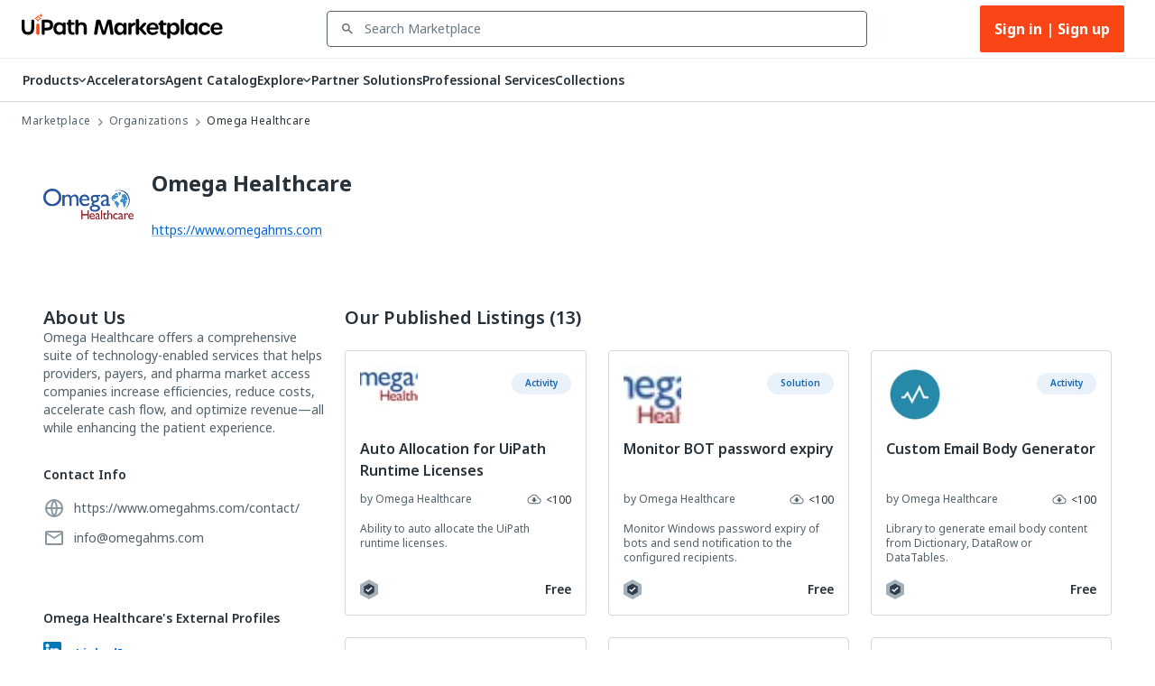

--- FILE ---
content_type: text/html; charset=utf-8
request_url: https://marketplace.uipath.com/organizations/raju-sivas-org?slug=raju-sivas-org
body_size: 73605
content:
<!DOCTYPE html><html lang="en"><head><meta charSet="utf-8"/><title>Omega Healthcare - BPM, RPA, Automation | UiPath Marketplace</title><meta property="og:title" content="Omega Healthcare - BPM, RPA, Automation | UiPath Marketplace"/><meta name="description" content="Discover RPA and Automation projects, listings and achievements from Omega Healthcare, and interact with the UiPath Marketplace business network."/><meta property="og:description" content="Discover RPA and Automation projects, listings and achievements from Omega Healthcare, and interact with the UiPath Marketplace business network."/><meta property="og:site_name" content="UiPath Marketplace"/><meta property="og:image" content="https://marketplace.uipath.com/static/favicons/public/android-chrome-192x192.png"/><meta property="og:type" content="website"/><meta class="swiftype" name="domain-identifier" data-type="integer" content="5"/><meta class="swiftype" name="site-priority" data-type="integer" content="1"/><meta name="keywords" content="RPA Marketplace, RPA components for sale, Buy RPA tools, Sell RPA components, RPA software marketplace, Marketplace for RPA Tools, Buy UiPath Components, Automation components for sale, RPA toolkits online, Best RPA marketplace"/><meta property="og:url" content="https://marketplace.uipath.com/organizations/raju-sivas-org"/><link rel="canonical" href="https://marketplace.uipath.com/organizations/raju-sivas-org"/><script type="application/ld+json">{&quot;@context&quot;:&quot;https://schema.org/&quot;,&quot;@type&quot;:&quot;BreadcrumbList&quot;,&quot;itemListElement&quot;:[{&quot;@type&quot;:&quot;ListItem&quot;,&quot;position&quot;:1,&quot;name&quot;:&quot;Marketplace&quot;,&quot;item&quot;:&quot;https://marketplace.uipath.com&quot;},{&quot;@type&quot;:&quot;ListItem&quot;,&quot;position&quot;:2,&quot;name&quot;:&quot;Organizations&quot;,&quot;item&quot;:&quot;https://marketplace.uipath.com&quot;},{&quot;@type&quot;:&quot;ListItem&quot;,&quot;position&quot;:3,&quot;name&quot;:&quot;Omega Healthcare&quot;,&quot;item&quot;:&quot;https://marketplace.uipath.com/organizations/raju-sivas-org&quot;}]}</script><meta name="viewport" content="width=device-width, initial-scale=1.0"/><meta name="next-head-count" content="15"/><meta charSet="UTF-8"/><link rel="apple-touch-icon" sizes="180x180" href="https://marketplace.uipath.com/static/favicons/public/apple-icon-120x120.png"/><link rel="icon" type="image/png" sizes="32x32" href="https://marketplace.uipath.com/static/favicons/public/favicon-32x32.png"/><link rel="icon" type="image/png" sizes="16x16" href="https://marketplace.uipath.com/static/favicons/public/favicon-16x16.png"/><link rel="mask-icon" href="https://marketplace.uipath.com/static/favicons/public/safari-pinned-tab.svg" color="#0067df"/><link rel="shortcut icon" href="https://marketplace.uipath.com/static/favicons/public/favicon.ico"/><link rel="stylesheet" href="https://cloud.uipath.com/portal_/apollo/packages/apollo-fonts/1.24.3/font.css"/><meta name="google-site-verification" content="EYiUCxJ8VJhd_FXCqwZgWfrg2TaBhl79TQ-q5gaqfKI"/><meta name="emotion-insertion-point" content=""/><style data-emotion="mui-style-global 0"></style><style data-emotion="mui-style-global 1afs1uy">html{-webkit-font-smoothing:antialiased;-moz-osx-font-smoothing:grayscale;box-sizing:border-box;-webkit-text-size-adjust:100%;}*,*::before,*::after{box-sizing:inherit;}strong,b{font-weight:700;}body{margin:0;color:#273139;font-family:noto-sans,"Noto Sans JP","Noto Sans KR","Noto Sans SC","Noto Sans TC","Noto Sans",-apple-system,system-ui,BlinkMacSystemFont,"Segoe UI",Roboto,"Helvetica Neue",Arial,sans-serif;font-weight:400;font-size:1rem;line-height:1.5;background-color:#ffffff;}@media print{body{background-color:#ffffff;}}body::backdrop{background-color:#ffffff;}.cdk-overlay-container{z-index:1300;overflow:auto;}</style><style data-emotion="mui-style-global 1prfaxn">@-webkit-keyframes mui-auto-fill{from{display:block;}}@keyframes mui-auto-fill{from{display:block;}}@-webkit-keyframes mui-auto-fill-cancel{from{display:block;}}@keyframes mui-auto-fill-cancel{from{display:block;}}</style><style data-emotion="mui-style 1f37s0l 1sv84py iklgr9 7b6svr blx6ki ts395 1iidmby sd6jz8 1l8kwkg rlr749 656fyh 1byi7q9 1vv8k7p igs3ac ihdtdm pori7h 14gbam7 1bdalth xmywms nki4ok 169wynz xn0b1s 1vqa7q2 59jif6 1e11ubt 1dow5jp h1sdg1 al15ln vdiif7 1d2jhld 1s2xg0a 1tz4jd2 hmsm6i 17o5nyn 1fx8m19 148w1hs a0y2e3 hboir5 8atqhb u7qq7e 41bc67 ytumd6 1c8dhe7 1hf7ujd t5jj75 h2p3r1 k008qs 1eqbf1e 1qvpg29 1yg08l8 1kcb1vb pwzqal j7qwjs lrzu8d 1wf5ba 1dtnjt5 1tvjneb 10ff7pw 1jshzxo 547gwy 1by1e4z 34kmk6 1hwobjv 17ewzo9 oxhhk0 yba9ca 1ityfai hpyv0i 1gvmv5w 2lq7pz 1wy2rjz 1yjvs5a 9grhbv 1nlgtna 15poin4 1mquvbu 1avoxy5 1qfdiwt 1gw6x0v 186r9y8 1kkvwnw auv0i4 1ggq46d 1h77wgb 18gfttq r5wu0g ky0wc3 1vsp7v0 1fkf7hb 1736fvw 1nizqsw tavflp 1l250rm 26uuhw xpoff9 zbp1rb m0kbt0 1fm7uy6 hk659j 1x9eoy6 zdpt2t feic6i nhb8h9 e1wq9j lrb33l">.mui-style-1f37s0l{background-color:#ffffff;color:#273139;-webkit-transition:box-shadow 300ms cubic-bezier(0.4, 0, 0.2, 1) 0ms;transition:box-shadow 300ms cubic-bezier(0.4, 0, 0.2, 1) 0ms;box-shadow:none;display:-webkit-box;display:-webkit-flex;display:-ms-flexbox;display:flex;-webkit-flex-direction:column;-ms-flex-direction:column;flex-direction:column;width:100%;box-sizing:border-box;-webkit-flex-shrink:0;-ms-flex-negative:0;flex-shrink:0;position:-webkit-sticky;position:sticky;z-index:1100;top:0;left:auto;right:0;background-color:#0067df;color:#ffffff;background-color:#ffffff;border-bottom:1px solid #cfd8dd;z-index:1305;}.mui-style-1sv84py{position:relative;display:-webkit-box;display:-webkit-flex;display:-ms-flexbox;display:flex;-webkit-align-items:center;-webkit-box-align:center;-ms-flex-align:center;align-items:center;padding-left:16px;padding-right:16px;min-height:56px;width:100%;max-width:1392px;display:-webkit-box;display:-webkit-flex;display:-ms-flexbox;display:flex;-webkit-box-pack:center;-ms-flex-pack:center;-webkit-justify-content:center;justify-content:center;-webkit-align-items:center;-webkit-box-align:center;-ms-flex-align:center;align-items:center;margin:0 auto;}@media (min-width:768px){.mui-style-1sv84py{padding-left:24px;padding-right:24px;}}@media (min-width:0px){@media (orientation: landscape){.mui-style-1sv84py{min-height:48px;}}}@media (min-width:768px){.mui-style-1sv84py{min-height:64px;}}.mui-style-iklgr9{margin-left:auto;display:none;width:100%;}@media (max-width:900px){.mui-style-iklgr9{display:block;}}.mui-style-7b6svr{margin-left:auto;border:none;background:transparent;padding:4px 8px;position:relative;}.mui-style-7b6svr:focus{outline:2px solid #f4f4f5;}.mui-style-blx6ki{width:20px;height:12px;display:inline-block;position:relative;border:none;background:transparent;padding:0;}.mui-style-blx6ki span{background:black;height:2px;width:20px;border-radius:1px;position:absolute;left:50%;-webkit-transform:translate(-50%,-50%);-moz-transform:translate(-50%,-50%);-ms-transform:translate(-50%,-50%);transform:translate(-50%,-50%);}.mui-style-blx6ki span:nth-of-type(1){top:0%;-webkit-transition:-webkit-transform 0.1s,width 0.1s 0.15s,top 0.1s 0.15s;transition:transform 0.1s,width 0.1s 0.15s,top 0.1s 0.15s;}.mui-style-blx6ki span:nth-of-type(2){top:50%;-webkit-transition:-webkit-transform 0.1s,width 0.1s 0.15s,top 0.1s 0.15s;transition:transform 0.1s,width 0.1s 0.15s,top 0.1s 0.15s;}.mui-style-blx6ki span:nth-of-type(3){top:100%;-webkit-transition:-webkit-transform 0.1s,width 0.1s 0.15s,top 0.1s 0.15s;transition:transform 0.1s,width 0.1s 0.15s,top 0.1s 0.15s;}.mui-style-ts395{width:auto;height:28px;cursor:pointer;}@media (max-width:900px){.mui-style-ts395{width:100%;}}.mui-style-1iidmby{width:100%;display:-webkit-box;display:-webkit-flex;display:-ms-flexbox;display:flex;-webkit-align-items:center;-webkit-box-align:center;-ms-flex-align:center;align-items:center;margin:0 115px;}@media (max-width:900px){.mui-style-1iidmby{margin:0;}}.mui-style-sd6jz8{width:100%;}@media (max-width:900px){.mui-style-sd6jz8{display:none;}}.mui-style-1l8kwkg{width:100%;color:#273139;padding:0;position:relative;z-index:1300;}.mui-style-1l8kwkg.Mui-focused .MuiAutocomplete-clearIndicator{visibility:visible;}@media (pointer: fine){.mui-style-1l8kwkg:hover .MuiAutocomplete-clearIndicator{visibility:visible;}}.mui-style-1l8kwkg .MuiAutocomplete-tag{margin:3px;max-width:calc(100% - 6px);}.mui-style-1l8kwkg .MuiAutocomplete-inputRoot{-webkit-box-flex-wrap:wrap;-webkit-flex-wrap:wrap;-ms-flex-wrap:wrap;flex-wrap:wrap;}.MuiAutocomplete-hasPopupIcon.mui-style-1l8kwkg .MuiAutocomplete-inputRoot,.MuiAutocomplete-hasClearIcon.mui-style-1l8kwkg .MuiAutocomplete-inputRoot{padding-right:30px;}.MuiAutocomplete-hasPopupIcon.MuiAutocomplete-hasClearIcon.mui-style-1l8kwkg .MuiAutocomplete-inputRoot{padding-right:56px;}.mui-style-1l8kwkg .MuiAutocomplete-inputRoot .MuiAutocomplete-input{width:0;min-width:30px;}.mui-style-1l8kwkg .MuiInput-root{padding-bottom:1px;}.mui-style-1l8kwkg .MuiInput-root .MuiInput-input{padding:4px 4px 4px 0px;}.mui-style-1l8kwkg .MuiInput-root.MuiInputBase-sizeSmall .MuiInput-input{padding:2px 4px 3px 0;}.mui-style-1l8kwkg .MuiOutlinedInput-root{padding:9px;}.MuiAutocomplete-hasPopupIcon.mui-style-1l8kwkg .MuiOutlinedInput-root,.MuiAutocomplete-hasClearIcon.mui-style-1l8kwkg .MuiOutlinedInput-root{padding-right:39px;}.MuiAutocomplete-hasPopupIcon.MuiAutocomplete-hasClearIcon.mui-style-1l8kwkg .MuiOutlinedInput-root{padding-right:65px;}.mui-style-1l8kwkg .MuiOutlinedInput-root .MuiAutocomplete-input{padding:7.5px 4px 7.5px 5px;}.mui-style-1l8kwkg .MuiOutlinedInput-root .MuiAutocomplete-endAdornment{right:9px;}.mui-style-1l8kwkg .MuiOutlinedInput-root.MuiInputBase-sizeSmall{padding-top:6px;padding-bottom:6px;padding-left:6px;}.mui-style-1l8kwkg .MuiOutlinedInput-root.MuiInputBase-sizeSmall .MuiAutocomplete-input{padding:2.5px 4px 2.5px 8px;}.mui-style-1l8kwkg .MuiFilledInput-root{padding-top:19px;padding-left:8px;}.MuiAutocomplete-hasPopupIcon.mui-style-1l8kwkg .MuiFilledInput-root,.MuiAutocomplete-hasClearIcon.mui-style-1l8kwkg .MuiFilledInput-root{padding-right:39px;}.MuiAutocomplete-hasPopupIcon.MuiAutocomplete-hasClearIcon.mui-style-1l8kwkg .MuiFilledInput-root{padding-right:65px;}.mui-style-1l8kwkg .MuiFilledInput-root .MuiFilledInput-input{padding:7px 4px;}.mui-style-1l8kwkg .MuiFilledInput-root .MuiAutocomplete-endAdornment{right:9px;}.mui-style-1l8kwkg .MuiFilledInput-root.MuiInputBase-sizeSmall{padding-bottom:1px;}.mui-style-1l8kwkg .MuiFilledInput-root.MuiInputBase-sizeSmall .MuiFilledInput-input{padding:2.5px 4px;}.mui-style-1l8kwkg .MuiInputBase-hiddenLabel{padding-top:8px;}.mui-style-1l8kwkg .MuiFilledInput-root.MuiInputBase-hiddenLabel{padding-top:0;padding-bottom:0;}.mui-style-1l8kwkg .MuiFilledInput-root.MuiInputBase-hiddenLabel .MuiAutocomplete-input{padding-top:16px;padding-bottom:17px;}.mui-style-1l8kwkg .MuiFilledInput-root.MuiInputBase-hiddenLabel.MuiInputBase-sizeSmall .MuiAutocomplete-input{padding-top:8px;padding-bottom:9px;}.mui-style-1l8kwkg .MuiAutocomplete-input{-webkit-box-flex:1;-webkit-flex-grow:1;-ms-flex-positive:1;flex-grow:1;text-overflow:ellipsis;opacity:1;}.mui-style-1l8kwkg.Mui-disabled{color:#8a97a0;}.mui-style-1l8kwkg .MuiAutocomplete-inputRoot[class*="MuiOutlinedInput-root"]{padding-top:2.38px;padding-bottom:2px;}.mui-style-1l8kwkg+.MuiAutocomplete-popper .MuiAutocomplete-option:hover{background-color:#ecedee;}.mui-style-rlr749{display:-webkit-inline-box;display:-webkit-inline-flex;display:-ms-inline-flexbox;display:inline-flex;-webkit-flex-direction:column;-ms-flex-direction:column;flex-direction:column;position:relative;min-width:0;padding:0;margin:0;border:0;vertical-align:top;width:100%;background-color:#ffffff;}.mui-style-rlr749 .MuiInputLabel-formControl{position:unset;-webkit-transform:none;-moz-transform:none;-ms-transform:none;transform:none;}.mui-style-rlr749 textarea{border-color:#526069;border-radius:3px;padding:6px 8px;font-size:14px;font-family:noto-sans,"Noto Sans JP","Noto Sans KR","Noto Sans SC","Noto Sans TC","Noto Sans",-apple-system,system-ui,BlinkMacSystemFont,"Segoe UI",Roboto,"Helvetica Neue",Arial,sans-serif;line-height:20px;color:#273139;background-color:#ffffff;}.mui-style-rlr749 textarea:hover{border-color:#273139;}.mui-style-rlr749 textarea:focus{outline:none;}.mui-style-rlr749 textarea:placeholder{font-size:14px;line-height:20px;color:#6b7882;}.mui-style-rlr749 textarea::-webkit-input-placeholder{font-size:14px;line-height:20px;color:#6b7882;}.mui-style-rlr749 textarea:-moz-placeholder{font-size:14px;line-height:20px;color:#6b7882;}.mui-style-rlr749 textarea::-moz-placeholder{font-size:14px;line-height:20px;color:#6b7882;}.mui-style-rlr749 textarea:-ms-input-placeholder{font-size:14px;line-height:20px;color:#6b7882;}.mui-style-rlr749 .MuiFormHelperText-contained{margin:4px 0 0 0;}.mui-style-rlr749 .MuiFormHelperText-contained .mui-style-rlr749.mui-style-rlr749:not(.Mui-error){color:#526069;}.mui-style-rlr749.MuiFormHelperText-root .Mui-error{color:#a6040a;}.mui-style-rlr749 .MuiInputLabel-root{-webkit-transform:none;-moz-transform:none;-ms-transform:none;transform:none;position:relative;}.mui-style-rlr749 .MuiInputBase-root.Mui-focused .MuiOutlinedInput-notchedOutline{border-color:#0067df;}.mui-style-rlr749 .MuiInputBase-root:has(input[readonly]) .MuiInputBase-input{cursor:default;}.mui-style-rlr749 .MuiInputBase-root:has(input[readonly]).Mui-focused .MuiOutlinedInput-notchedOutline{border-width:1px;}.mui-style-rlr749.ap-omit-start-adornment-spacing .MuiInputAdornment-positionStart{margin-right:unset;}.mui-style-rlr749.ap-omit-start-adornment-spacing .MuiInputBase-inputAdornedStart{padding-left:2px;}.mui-style-656fyh{font-family:noto-sans,"Noto Sans JP","Noto Sans KR","Noto Sans SC","Noto Sans TC","Noto Sans",-apple-system,system-ui,BlinkMacSystemFont,"Segoe UI",Roboto,"Helvetica Neue",Arial,sans-serif;font-weight:400;font-size:1rem;line-height:1.4375em;color:#273139;box-sizing:border-box;position:relative;cursor:text;display:-webkit-inline-box;display:-webkit-inline-flex;display:-ms-inline-flexbox;display:inline-flex;-webkit-align-items:center;-webkit-box-align:center;-ms-flex-align:center;align-items:center;width:100%;position:relative;border-radius:4px;padding-left:14px;padding-right:14px;background-color:#ffffff;padding-left:8px;color:#526069;color:#526069;padding-right:8px;}.mui-style-656fyh.Mui-disabled{color:#8a97a0;cursor:default;}.mui-style-656fyh.Mui-disabled{color:#8a97a0;background-color:#ecedee;background:#ecedee;}.mui-style-656fyh.Mui-error .MuiOutlinedInput-notchedOutline{border-color:#a6040a!important;}.mui-style-656fyh:hover .MuiOutlinedInput-notchedOutline{border-color:#273139;}@media (hover: none){.mui-style-656fyh:hover .MuiOutlinedInput-notchedOutline{border-color:rgba(0, 0, 0, 0.23);}}.mui-style-656fyh.Mui-focused .MuiOutlinedInput-notchedOutline{border-color:#0067df;border-width:2px;}.mui-style-656fyh.Mui-error .MuiOutlinedInput-notchedOutline{border-color:#cc3d45;}.mui-style-656fyh.Mui-disabled .MuiOutlinedInput-notchedOutline{border-color:rgba(0, 0, 0, 0.26);}.mui-style-656fyh:hover:not(.Mui-focused) .MuiOutlinedInput-notchedOutline{border-color:#273139;}.mui-style-656fyh .MuiOutlinedInput-notchedOutline{top:0;border-color:#526069;}.mui-style-656fyh .MuiOutlinedInput-notchedOutline legend span{display:none;}.mui-style-656fyh.Mui-disabled .MuiOutlinedInput-notchedOutline{border-color:#cfd8dd;}.mui-style-656fyh.Mui-disabled:hover .MuiOutlinedInput-notchedOutline{border-color:#cfd8dd;}.mui-style-656fyh svg{display:block;}.mui-style-1byi7q9{width:12px;height:12px;margin:0 8px;padding:0px;}.mui-style-1vv8k7p{font:inherit;letter-spacing:inherit;color:currentColor;padding:4px 0 5px;border:0;box-sizing:content-box;background:none;height:1.4375em;margin:0;-webkit-tap-highlight-color:transparent;display:block;min-width:0;width:100%;-webkit-animation-name:mui-auto-fill-cancel;animation-name:mui-auto-fill-cancel;-webkit-animation-duration:10ms;animation-duration:10ms;font-size:14px;font-family:noto-sans,"Noto Sans JP","Noto Sans KR","Noto Sans SC","Noto Sans TC","Noto Sans",-apple-system,system-ui,BlinkMacSystemFont,"Segoe UI",Roboto,"Helvetica Neue",Arial,sans-serif;padding:16.5px 14px;padding-left:0;padding-right:0;padding-left:16px;padding-right:16px;padding-top:11.38px;padding-bottom:12px;height:16.625px;color:#273139;font-size:14px;line-height:20px;padding-left:8px;padding-right:8px;}.mui-style-1vv8k7p::-webkit-input-placeholder{color:currentColor;opacity:0.42;-webkit-transition:opacity 200ms cubic-bezier(0.4, 0, 0.2, 1) 0ms;transition:opacity 200ms cubic-bezier(0.4, 0, 0.2, 1) 0ms;}.mui-style-1vv8k7p::-moz-placeholder{color:currentColor;opacity:0.42;-webkit-transition:opacity 200ms cubic-bezier(0.4, 0, 0.2, 1) 0ms;transition:opacity 200ms cubic-bezier(0.4, 0, 0.2, 1) 0ms;}.mui-style-1vv8k7p:-ms-input-placeholder{color:currentColor;opacity:0.42;-webkit-transition:opacity 200ms cubic-bezier(0.4, 0, 0.2, 1) 0ms;transition:opacity 200ms cubic-bezier(0.4, 0, 0.2, 1) 0ms;}.mui-style-1vv8k7p::-ms-input-placeholder{color:currentColor;opacity:0.42;-webkit-transition:opacity 200ms cubic-bezier(0.4, 0, 0.2, 1) 0ms;transition:opacity 200ms cubic-bezier(0.4, 0, 0.2, 1) 0ms;}.mui-style-1vv8k7p:focus{outline:0;}.mui-style-1vv8k7p:invalid{box-shadow:none;}.mui-style-1vv8k7p::-webkit-search-decoration{-webkit-appearance:none;}label[data-shrink=false]+.MuiInputBase-formControl .mui-style-1vv8k7p::-webkit-input-placeholder{opacity:0!important;}label[data-shrink=false]+.MuiInputBase-formControl .mui-style-1vv8k7p::-moz-placeholder{opacity:0!important;}label[data-shrink=false]+.MuiInputBase-formControl .mui-style-1vv8k7p:-ms-input-placeholder{opacity:0!important;}label[data-shrink=false]+.MuiInputBase-formControl .mui-style-1vv8k7p::-ms-input-placeholder{opacity:0!important;}label[data-shrink=false]+.MuiInputBase-formControl .mui-style-1vv8k7p:focus::-webkit-input-placeholder{opacity:0.42;}label[data-shrink=false]+.MuiInputBase-formControl .mui-style-1vv8k7p:focus::-moz-placeholder{opacity:0.42;}label[data-shrink=false]+.MuiInputBase-formControl .mui-style-1vv8k7p:focus:-ms-input-placeholder{opacity:0.42;}label[data-shrink=false]+.MuiInputBase-formControl .mui-style-1vv8k7p:focus::-ms-input-placeholder{opacity:0.42;}.mui-style-1vv8k7p.Mui-disabled{opacity:1;-webkit-text-fill-color:#8a97a0;}.mui-style-1vv8k7p:-webkit-autofill{-webkit-animation-duration:5000s;animation-duration:5000s;-webkit-animation-name:mui-auto-fill;animation-name:mui-auto-fill;}.mui-style-1vv8k7p.Mui-disabled{color:#8a97a0;background-color:#ecedee;background:#ecedee;}.mui-style-1vv8k7p:-webkit-autofill{border-radius:inherit;}.mui-style-1vv8k7p::-webkit-input-placeholder{opacity:1;color:#6b7882;}.mui-style-1vv8k7p::-moz-placeholder{opacity:1;color:#6b7882;}.mui-style-1vv8k7p:-ms-input-placeholder{opacity:1;color:#6b7882;}.mui-style-1vv8k7p::placeholder{opacity:1;color:#6b7882;}.mui-style-1vv8k7p.disabled{padding-top:11.38px;padding-bottom:12px;padding-left:16px;padding-right:16px;}.mui-style-1vv8k7p.mui-style-1vv8k7p.MuiAutocomplete-input{padding-top:9.5px;padding-bottom:9.5px;height:16.625px;}.mui-style-1vv8k7p.mui-style-1vv8k7p.MuiSelect-select{padding-top:10px;padding-bottom:10px;padding-left:16px;min-height:20px;}.mui-style-igs3ac{text-align:left;position:absolute;bottom:0;right:0;top:-5px;left:0;margin:0;padding:0 8px;pointer-events:none;border-radius:inherit;border-style:solid;border-width:1px;overflow:hidden;min-width:0%;border-color:rgba(0, 0, 0, 0.23);}.mui-style-ihdtdm{float:unset;width:auto;overflow:hidden;padding:0;line-height:11px;-webkit-transition:width 150ms cubic-bezier(0.0, 0, 0.2, 1) 0ms;transition:width 150ms cubic-bezier(0.0, 0, 0.2, 1) 0ms;}.mui-style-pori7h{display:-webkit-box;display:-webkit-flex;display:-ms-flexbox;display:flex;-webkit-box-pack:end;-ms-flex-pack:end;-webkit-justify-content:flex-end;justify-content:flex-end;-webkit-align-items:center;-webkit-box-align:center;-ms-flex-align:center;align-items:center;}.mui-style-14gbam7{display:-webkit-box;display:-webkit-flex;display:-ms-flexbox;display:flex;}@media (max-width:900px){.mui-style-14gbam7{height:100%;position:absolute;top:48px;left:0;display:none;-webkit-flex-direction:column;-ms-flex-direction:column;flex-direction:column;width:100%;background:#ffffff;z-index:1200;min-height:calc(100vh - 59px);min-height:calc(var(--vh,1vh) * 100 - 59px);overflow:auto;}}.mui-style-1bdalth{display:-webkit-box;display:-webkit-flex;display:-ms-flexbox;display:flex;}@media (max-width:900px){.mui-style-1bdalth{-webkit-flex-direction:column;-ms-flex-direction:column;flex-direction:column;height:100%;}.mui-style-1bdalth>div{border-top:1px solid #cfd8dd;}.mui-style-1bdalth>:last-child{border-bottom:1px solid #cfd8dd;}}.mui-style-xmywms{display:-webkit-box;display:-webkit-flex;display:-ms-flexbox;display:flex;-webkit-align-items:center;-webkit-box-align:center;-ms-flex-align:center;align-items:center;gap:32px;}@media (max-width:900px){.mui-style-xmywms{-webkit-flex-direction:column;-ms-flex-direction:column;flex-direction:column;gap:0px;height:100%;}}.mui-style-nki4ok{display:block;width:100%;}@media (min-width:900px){.mui-style-nki4ok{display:none;}}.mui-style-169wynz{display:-webkit-inline-box;display:-webkit-inline-flex;display:-ms-inline-flexbox;display:inline-flex;-webkit-flex-direction:column;-ms-flex-direction:column;flex-direction:column;position:relative;min-width:0;padding:0;margin:0;border:0;vertical-align:top;width:100%;-webkit-animation:none;animation:none;}.mui-style-169wynz .MuiInputLabel-formControl{position:unset;-webkit-transform:none;-moz-transform:none;-ms-transform:none;transform:none;}.mui-style-169wynz textarea{border-color:#526069;border-radius:3px;padding:6px 8px;font-size:14px;font-family:noto-sans,"Noto Sans JP","Noto Sans KR","Noto Sans SC","Noto Sans TC","Noto Sans",-apple-system,system-ui,BlinkMacSystemFont,"Segoe UI",Roboto,"Helvetica Neue",Arial,sans-serif;line-height:20px;color:#273139;background-color:#ffffff;}.mui-style-169wynz textarea:hover{border-color:#273139;}.mui-style-169wynz textarea:focus{outline:none;}.mui-style-169wynz textarea:placeholder{font-size:14px;line-height:20px;color:#6b7882;}.mui-style-169wynz textarea::-webkit-input-placeholder{font-size:14px;line-height:20px;color:#6b7882;}.mui-style-169wynz textarea:-moz-placeholder{font-size:14px;line-height:20px;color:#6b7882;}.mui-style-169wynz textarea::-moz-placeholder{font-size:14px;line-height:20px;color:#6b7882;}.mui-style-169wynz textarea:-ms-input-placeholder{font-size:14px;line-height:20px;color:#6b7882;}.mui-style-169wynz .MuiFormHelperText-contained{margin:4px 0 0 0;}.mui-style-169wynz .MuiFormHelperText-contained .mui-style-169wynz.mui-style-169wynz:not(.Mui-error){color:#526069;}.mui-style-169wynz.MuiFormHelperText-root .Mui-error{color:#a6040a;}.mui-style-169wynz .MuiInputLabel-root{-webkit-transform:none;-moz-transform:none;-ms-transform:none;transform:none;position:relative;}.mui-style-169wynz .MuiInputBase-root.Mui-focused .MuiOutlinedInput-notchedOutline{border-color:#0067df;}.mui-style-169wynz .MuiInputBase-root:has(input[readonly]) .MuiInputBase-input{cursor:default;}.mui-style-169wynz .MuiInputBase-root:has(input[readonly]).Mui-focused .MuiOutlinedInput-notchedOutline{border-width:1px;}.mui-style-169wynz.ap-omit-start-adornment-spacing .MuiInputAdornment-positionStart{margin-right:unset;}.mui-style-169wynz.ap-omit-start-adornment-spacing .MuiInputBase-inputAdornedStart{padding-left:2px;}@-webkit-keyframes fadeInRight{from{opacity:0;-webkit-transform:translateX(10px);-moz-transform:translateX(10px);-ms-transform:translateX(10px);transform:translateX(10px);}to{opacity:1;}}@keyframes fadeInRight{from{opacity:0;-webkit-transform:translateX(10px);-moz-transform:translateX(10px);-ms-transform:translateX(10px);transform:translateX(10px);}to{opacity:1;}}.mui-style-169wynz .MuiOutlinedInput-adornedEnd{padding-right:8px;}.mui-style-169wynz.MuiOutlinedInput-root{border-top:unset;border-bottom:1px solid #a4b1b8;}.mui-style-169wynz.Mui-focused{border-bottom:1px solid #0067df;}.mui-style-169wynz .MuiOutlinedInput-root.Mui-focused .MuiOutlinedInput-notchedOutline{border-color:#0067df;border-width:1px;}.mui-style-169wynz .MuiOutlinedInput-input{color:#273139;font-size:14px;line-height:24px;font-weight:400;}.mui-style-169wynz .MuiInputBase-root{background-color:#ffffff;height:65px;}.mui-style-169wynz fieldset{border-top:unset;border-left:unset;border-right:unset;border-radius:0;border-bottom:1px solid #a4b1b8;}.mui-style-xn0b1s{font-family:noto-sans,"Noto Sans JP","Noto Sans KR","Noto Sans SC","Noto Sans TC","Noto Sans",-apple-system,system-ui,BlinkMacSystemFont,"Segoe UI",Roboto,"Helvetica Neue",Arial,sans-serif;font-weight:400;font-size:1rem;line-height:1.4375em;color:#273139;box-sizing:border-box;position:relative;cursor:text;display:-webkit-inline-box;display:-webkit-inline-flex;display:-ms-inline-flexbox;display:inline-flex;-webkit-align-items:center;-webkit-box-align:center;-ms-flex-align:center;align-items:center;position:relative;border-radius:4px;padding-left:14px;background-color:#ffffff;padding-left:8px;color:#526069;}.mui-style-xn0b1s.Mui-disabled{color:#8a97a0;cursor:default;}.mui-style-xn0b1s.Mui-disabled{color:#8a97a0;background-color:#ecedee;background:#ecedee;}.mui-style-xn0b1s.Mui-error .MuiOutlinedInput-notchedOutline{border-color:#a6040a!important;}.mui-style-xn0b1s:hover .MuiOutlinedInput-notchedOutline{border-color:#273139;}@media (hover: none){.mui-style-xn0b1s:hover .MuiOutlinedInput-notchedOutline{border-color:rgba(0, 0, 0, 0.23);}}.mui-style-xn0b1s.Mui-focused .MuiOutlinedInput-notchedOutline{border-color:#0067df;border-width:2px;}.mui-style-xn0b1s.Mui-error .MuiOutlinedInput-notchedOutline{border-color:#cc3d45;}.mui-style-xn0b1s.Mui-disabled .MuiOutlinedInput-notchedOutline{border-color:rgba(0, 0, 0, 0.26);}.mui-style-xn0b1s:hover:not(.Mui-focused) .MuiOutlinedInput-notchedOutline{border-color:#273139;}.mui-style-xn0b1s .MuiOutlinedInput-notchedOutline{top:0;border-color:#526069;}.mui-style-xn0b1s .MuiOutlinedInput-notchedOutline legend span{display:none;}.mui-style-xn0b1s.Mui-disabled .MuiOutlinedInput-notchedOutline{border-color:#cfd8dd;}.mui-style-xn0b1s.Mui-disabled:hover .MuiOutlinedInput-notchedOutline{border-color:#cfd8dd;}.mui-style-xn0b1s svg{display:block;}.mui-style-1vqa7q2{width:16px;height:24px;margin:0 8px 0 0;padding:0px;-webkit-transition:-webkit-transform .5s ease;transition:transform .5s ease;}.mui-style-1vqa7q2:hover{-webkit-transform:scale(1.2);-moz-transform:scale(1.2);-ms-transform:scale(1.2);transform:scale(1.2);}.mui-style-59jif6{font:inherit;letter-spacing:inherit;color:currentColor;padding:4px 0 5px;border:0;box-sizing:content-box;background:none;height:1.4375em;margin:0;-webkit-tap-highlight-color:transparent;display:block;min-width:0;width:100%;-webkit-animation-name:mui-auto-fill-cancel;animation-name:mui-auto-fill-cancel;-webkit-animation-duration:10ms;animation-duration:10ms;font-size:14px;font-family:noto-sans,"Noto Sans JP","Noto Sans KR","Noto Sans SC","Noto Sans TC","Noto Sans",-apple-system,system-ui,BlinkMacSystemFont,"Segoe UI",Roboto,"Helvetica Neue",Arial,sans-serif;padding:16.5px 14px;padding-left:0;padding-left:16px;padding-right:16px;padding-top:11.38px;padding-bottom:12px;height:16.625px;color:#273139;font-size:14px;line-height:20px;padding-left:8px;}.mui-style-59jif6::-webkit-input-placeholder{color:currentColor;opacity:0.42;-webkit-transition:opacity 200ms cubic-bezier(0.4, 0, 0.2, 1) 0ms;transition:opacity 200ms cubic-bezier(0.4, 0, 0.2, 1) 0ms;}.mui-style-59jif6::-moz-placeholder{color:currentColor;opacity:0.42;-webkit-transition:opacity 200ms cubic-bezier(0.4, 0, 0.2, 1) 0ms;transition:opacity 200ms cubic-bezier(0.4, 0, 0.2, 1) 0ms;}.mui-style-59jif6:-ms-input-placeholder{color:currentColor;opacity:0.42;-webkit-transition:opacity 200ms cubic-bezier(0.4, 0, 0.2, 1) 0ms;transition:opacity 200ms cubic-bezier(0.4, 0, 0.2, 1) 0ms;}.mui-style-59jif6::-ms-input-placeholder{color:currentColor;opacity:0.42;-webkit-transition:opacity 200ms cubic-bezier(0.4, 0, 0.2, 1) 0ms;transition:opacity 200ms cubic-bezier(0.4, 0, 0.2, 1) 0ms;}.mui-style-59jif6:focus{outline:0;}.mui-style-59jif6:invalid{box-shadow:none;}.mui-style-59jif6::-webkit-search-decoration{-webkit-appearance:none;}label[data-shrink=false]+.MuiInputBase-formControl .mui-style-59jif6::-webkit-input-placeholder{opacity:0!important;}label[data-shrink=false]+.MuiInputBase-formControl .mui-style-59jif6::-moz-placeholder{opacity:0!important;}label[data-shrink=false]+.MuiInputBase-formControl .mui-style-59jif6:-ms-input-placeholder{opacity:0!important;}label[data-shrink=false]+.MuiInputBase-formControl .mui-style-59jif6::-ms-input-placeholder{opacity:0!important;}label[data-shrink=false]+.MuiInputBase-formControl .mui-style-59jif6:focus::-webkit-input-placeholder{opacity:0.42;}label[data-shrink=false]+.MuiInputBase-formControl .mui-style-59jif6:focus::-moz-placeholder{opacity:0.42;}label[data-shrink=false]+.MuiInputBase-formControl .mui-style-59jif6:focus:-ms-input-placeholder{opacity:0.42;}label[data-shrink=false]+.MuiInputBase-formControl .mui-style-59jif6:focus::-ms-input-placeholder{opacity:0.42;}.mui-style-59jif6.Mui-disabled{opacity:1;-webkit-text-fill-color:#8a97a0;}.mui-style-59jif6:-webkit-autofill{-webkit-animation-duration:5000s;animation-duration:5000s;-webkit-animation-name:mui-auto-fill;animation-name:mui-auto-fill;}.mui-style-59jif6.Mui-disabled{color:#8a97a0;background-color:#ecedee;background:#ecedee;}.mui-style-59jif6:-webkit-autofill{border-radius:inherit;}.mui-style-59jif6::-webkit-input-placeholder{opacity:1;color:#6b7882;}.mui-style-59jif6::-moz-placeholder{opacity:1;color:#6b7882;}.mui-style-59jif6:-ms-input-placeholder{opacity:1;color:#6b7882;}.mui-style-59jif6::placeholder{opacity:1;color:#6b7882;}.mui-style-59jif6.disabled{padding-top:11.38px;padding-bottom:12px;padding-left:16px;padding-right:16px;}.mui-style-59jif6.mui-style-59jif6.MuiAutocomplete-input{padding-top:9.5px;padding-bottom:9.5px;height:16.625px;}.mui-style-59jif6.mui-style-59jif6.MuiSelect-select{padding-top:10px;padding-bottom:10px;padding-left:16px;min-height:20px;}.mui-style-1e11ubt{box-sizing:border-box;display:-webkit-box;display:-webkit-flex;display:-ms-flexbox;display:flex;-webkit-box-flex-wrap:wrap;-webkit-flex-wrap:wrap;-ms-flex-wrap:wrap;flex-wrap:wrap;width:100%;-webkit-flex-direction:row;-ms-flex-direction:row;flex-direction:row;-webkit-box-flex-wrap:unset;-webkit-flex-wrap:unset;-ms-flex-wrap:unset;flex-wrap:unset;gap:24px;-webkit-align-items:center;-webkit-box-align:center;-ms-flex-align:center;align-items:center;position:relative;z-index:1;}@media (max-width:900px){.mui-style-1e11ubt{width:100%;-webkit-flex-direction:column;-ms-flex-direction:column;flex-direction:column;gap:0px;height:100%;}}@media (max-width:1280px){.mui-style-1e11ubt{gap:12px;}}.mui-style-1dow5jp{display:-webkit-box;display:-webkit-flex;display:-ms-flexbox;display:flex;}@media (max-width:900px){.mui-style-1dow5jp{width:100%;}}.mui-style-h1sdg1{position:relative;font-size:14px;line-height:20px;color:#273139;z-index:1201;overflow:visible;display:inline-block;}@media (max-width: 900px){.mui-style-h1sdg1{display:none;}}.mui-style-h1sdg1:hover,.mui-style-h1sdg1:focus{outline:none;color:#0067df;}.mui-style-al15ln{padding:0px;border-radius:2px;cursor:pointer;position:relative;-webkit-transition:0.3s;transition:0.3s;white-space:nowrap;}@media (max-width:768px){.mui-style-al15ln{width:180px;}}.mui-style-vdiif7{display:-webkit-box;display:-webkit-flex;display:-ms-flexbox;display:flex;-webkit-flex-direction:row;-ms-flex-direction:row;flex-direction:row;gap:10px;}.mui-style-vdiif7:hover>.arrow{-webkit-transform:rotate(180deg);-moz-transform:rotate(180deg);-ms-transform:rotate(180deg);transform:rotate(180deg);}.mui-style-1d2jhld{margin:0;font-family:noto-sans,"Noto Sans JP","Noto Sans KR","Noto Sans SC","Noto Sans TC","Noto Sans",-apple-system,system-ui,BlinkMacSystemFont,"Segoe UI",Roboto,"Helvetica Neue",Arial,sans-serif;font-weight:400;font-size:0.75rem;line-height:1.66;font-weight:600;font-size:14px;line-height:20px;color:#273139;display:block;padding-bottom:8px;color:#273139;border-bottom:5px solid transparent;-webkit-transition:all 0.2s ease;transition:all 0.2s ease;}.mui-style-1d2jhld:hover{color:#0067df;border-bottom-color:#0067df;}.mui-style-1s2xg0a{margin-left:auto;position:relative;margin-bottom:10px;}.mui-style-1tz4jd2{background-color:#ffffff;color:#273139;-webkit-transition:box-shadow 300ms cubic-bezier(0.4, 0, 0.2, 1) 0ms;transition:box-shadow 300ms cubic-bezier(0.4, 0, 0.2, 1) 0ms;border-radius:4px;box-shadow:0px 2px 1px -1px rgba(0,0,0,0.2),0px 1px 1px 0px rgba(0,0,0,0.14),0px 1px 3px 0px rgba(0,0,0,0.12);position:relative;-webkit-transition:margin 150ms cubic-bezier(0.4, 0, 0.2, 1) 0ms;transition:margin 150ms cubic-bezier(0.4, 0, 0.2, 1) 0ms;overflow-anchor:none;border-radius:0;}.mui-style-1tz4jd2::before{position:absolute;left:0;top:-1px;right:0;height:1px;content:"";opacity:1;background-color:#a4b1b8;-webkit-transition:opacity 150ms cubic-bezier(0.4, 0, 0.2, 1) 0ms,background-color 150ms cubic-bezier(0.4, 0, 0.2, 1) 0ms;transition:opacity 150ms cubic-bezier(0.4, 0, 0.2, 1) 0ms,background-color 150ms cubic-bezier(0.4, 0, 0.2, 1) 0ms;}.mui-style-1tz4jd2:first-of-type::before{display:none;}.mui-style-1tz4jd2.Mui-expanded::before{opacity:0;}.mui-style-1tz4jd2.Mui-expanded:first-of-type{margin-top:0;}.mui-style-1tz4jd2.Mui-expanded:last-of-type{margin-bottom:0;}.mui-style-1tz4jd2.Mui-expanded+.mui-style-1tz4jd2.Mui-expanded::before{display:none;}.mui-style-1tz4jd2.Mui-disabled{background-color:rgba(0, 0, 0, 0.12);}.mui-style-1tz4jd2:first-of-type{border-top-left-radius:4px;border-top-right-radius:4px;}.mui-style-1tz4jd2:last-of-type{border-bottom-left-radius:4px;border-bottom-right-radius:4px;}@supports (-ms-ime-align: auto){.mui-style-1tz4jd2:last-of-type{border-bottom-left-radius:0;border-bottom-right-radius:0;}}.mui-style-1tz4jd2.Mui-expanded{margin:16px 0;}.mui-style-1tz4jd2 .MuiAccordionSummary-root.Mui-expanded{min-height:unset;}.mui-style-1tz4jd2 .MuiAccordionDetails-root{padding:0px 12px 16px;}.mui-style-1tz4jd2 .MuiAccordionSummary-root{padding-left:12px;padding-right:24px;}.mui-style-1tz4jd2 .MuiAccordionSummary-content{font-weight:600;margin:12px 0px 8px;}.mui-style-1tz4jd2.MuiPaper-elevation1{box-shadow:unset;border-bottom:1px solid #cfd8dd;}.mui-style-1tz4jd2.MuiPaper-root{padding-top:8px;padding-bottom:8px;}.mui-style-hmsm6i{display:-webkit-inline-box;display:-webkit-inline-flex;display:-ms-inline-flexbox;display:inline-flex;-webkit-align-items:center;-webkit-box-align:center;-ms-flex-align:center;align-items:center;-webkit-box-pack:center;-ms-flex-pack:center;-webkit-justify-content:center;justify-content:center;position:relative;box-sizing:border-box;-webkit-tap-highlight-color:transparent;background-color:transparent;outline:0;border:0;margin:0;border-radius:0;padding:0;cursor:pointer;-webkit-user-select:none;-moz-user-select:none;-ms-user-select:none;user-select:none;vertical-align:middle;-moz-appearance:none;-webkit-appearance:none;-webkit-text-decoration:none;text-decoration:none;color:inherit;display:-webkit-box;display:-webkit-flex;display:-ms-flexbox;display:flex;min-height:48px;padding:0px 16px;-webkit-transition:min-height 150ms cubic-bezier(0.4, 0, 0.2, 1) 0ms,background-color 150ms cubic-bezier(0.4, 0, 0.2, 1) 0ms;transition:min-height 150ms cubic-bezier(0.4, 0, 0.2, 1) 0ms,background-color 150ms cubic-bezier(0.4, 0, 0.2, 1) 0ms;}.mui-style-hmsm6i::-moz-focus-inner{border-style:none;}.mui-style-hmsm6i.Mui-disabled{pointer-events:none;cursor:default;}@media print{.mui-style-hmsm6i{-webkit-print-color-adjust:exact;color-adjust:exact;}}.mui-style-hmsm6i:focus-visible{outline:solid 2px #0067df;background-color:#52606914;}.mui-style-hmsm6i:active{background-color:#5260691f;}.mui-style-hmsm6i:hover{background-color:#52606914;}.mui-style-hmsm6i.Mui-focusVisible{background-color:rgba(0, 0, 0, 0.12);}.mui-style-hmsm6i.Mui-disabled{opacity:0.38;}.mui-style-hmsm6i:hover:not(.Mui-disabled){cursor:pointer;}.mui-style-hmsm6i.Mui-expanded{min-height:64px;}.mui-style-17o5nyn{display:-webkit-box;display:-webkit-flex;display:-ms-flexbox;display:flex;-webkit-box-flex:1;-webkit-flex-grow:1;-ms-flex-positive:1;flex-grow:1;margin:12px 0;-webkit-transition:margin 150ms cubic-bezier(0.4, 0, 0.2, 1) 0ms;transition:margin 150ms cubic-bezier(0.4, 0, 0.2, 1) 0ms;}.mui-style-17o5nyn.Mui-expanded{margin:20px 0;}.mui-style-1fx8m19{display:-webkit-box;display:-webkit-flex;display:-ms-flexbox;display:flex;color:rgba(0, 0, 0, 0.54);-webkit-transform:rotate(0deg);-moz-transform:rotate(0deg);-ms-transform:rotate(0deg);transform:rotate(0deg);-webkit-transition:-webkit-transform 150ms cubic-bezier(0.4, 0, 0.2, 1) 0ms;transition:transform 150ms cubic-bezier(0.4, 0, 0.2, 1) 0ms;}.mui-style-1fx8m19.Mui-expanded{-webkit-transform:rotate(180deg);-moz-transform:rotate(180deg);-ms-transform:rotate(180deg);transform:rotate(180deg);}.mui-style-148w1hs{height:25px;width:25px;}.mui-style-a0y2e3{height:0;overflow:hidden;-webkit-transition:height 300ms cubic-bezier(0.4, 0, 0.2, 1) 0ms;transition:height 300ms cubic-bezier(0.4, 0, 0.2, 1) 0ms;visibility:hidden;}.mui-style-hboir5{display:-webkit-box;display:-webkit-flex;display:-ms-flexbox;display:flex;width:100%;}.mui-style-8atqhb{width:100%;}.mui-style-u7qq7e{padding:8px 16px 16px;}.mui-style-41bc67{box-sizing:border-box;display:-webkit-box;display:-webkit-flex;display:-ms-flexbox;display:flex;-webkit-box-flex-wrap:wrap;-webkit-flex-wrap:wrap;-ms-flex-wrap:wrap;flex-wrap:wrap;width:100%;-webkit-flex-direction:column;-ms-flex-direction:column;flex-direction:column;}.mui-style-41bc67>.MuiGrid-item{max-width:none;}.mui-style-ytumd6{-webkit-text-decoration:none;text-decoration:none;}.mui-style-1c8dhe7{display:block;padding:12px 24px;color:#273139;line-height:1.5;font-weight:400;font-size:14px;line-height:20px;-webkit-text-decoration:none;text-decoration:none;outline:none;cursor:pointer;position:relative;-webkit-transition:color 0.2s ease,background-color 0.2s ease;transition:color 0.2s ease,background-color 0.2s ease;padding:0px;}.mui-style-1c8dhe7:hover,.mui-style-1c8dhe7:focus{color:#0067df;background:rgba(0, 0, 0, 0.04);}.mui-style-1c8dhe7:hover::before,.mui-style-1c8dhe7:focus::before{background:#0067df;}@media (max-width:900px){.mui-style-1c8dhe7{padding:6px 32px 6px 0px;border:none;}}.mui-style-1hf7ujd{display:block;width:100%;margin-top:auto;}@media (min-width:900px){.mui-style-1hf7ujd{display:none;}}.mui-style-t5jj75{height:100%;display:-webkit-box;display:-webkit-flex;display:-ms-flexbox;display:flex;-webkit-flex-direction:column;-ms-flex-direction:column;flex-direction:column;-webkit-align-items:center;-webkit-box-align:center;-ms-flex-align:center;align-items:center;padding-bottom:18px;}.mui-style-h2p3r1{margin:0;font-family:noto-sans,"Noto Sans JP","Noto Sans KR","Noto Sans SC","Noto Sans TC","Noto Sans",-apple-system,system-ui,BlinkMacSystemFont,"Segoe UI",Roboto,"Helvetica Neue",Arial,sans-serif;font-weight:400;font-size:1rem;line-height:1.5;font-size:14px;line-height:20px;color:#526069;font-weight:600;font-size:14px;line-height:20px;color:#0067df;cursor:pointer;}.mui-style-k008qs{display:-webkit-box;display:-webkit-flex;display:-ms-flexbox;display:flex;}@media (max-width:900px){.mui-style-1eqbf1e{display:none;}}.mui-style-1qvpg29{display:-webkit-inline-box;display:-webkit-inline-flex;display:-ms-inline-flexbox;display:inline-flex;-webkit-align-items:center;-webkit-box-align:center;-ms-flex-align:center;align-items:center;-webkit-box-pack:center;-ms-flex-pack:center;-webkit-justify-content:center;justify-content:center;position:relative;box-sizing:border-box;-webkit-tap-highlight-color:transparent;background-color:transparent;outline:0;border:0;margin:0;border-radius:0;padding:0;cursor:pointer;-webkit-user-select:none;-moz-user-select:none;-ms-user-select:none;user-select:none;vertical-align:middle;-moz-appearance:none;-webkit-appearance:none;-webkit-text-decoration:none;text-decoration:none;color:inherit;font-family:noto-sans,"Noto Sans JP","Noto Sans KR","Noto Sans SC","Noto Sans TC","Noto Sans",-apple-system,system-ui,BlinkMacSystemFont,"Segoe UI",Roboto,"Helvetica Neue",Arial,sans-serif;font-weight:500;font-size:0.875rem;line-height:1.75;text-transform:uppercase;min-width:64px;padding:6px 8px;border-radius:4px;-webkit-transition:background-color 250ms cubic-bezier(0.4, 0, 0.2, 1) 0ms,box-shadow 250ms cubic-bezier(0.4, 0, 0.2, 1) 0ms,border-color 250ms cubic-bezier(0.4, 0, 0.2, 1) 0ms,color 250ms cubic-bezier(0.4, 0, 0.2, 1) 0ms;transition:background-color 250ms cubic-bezier(0.4, 0, 0.2, 1) 0ms,box-shadow 250ms cubic-bezier(0.4, 0, 0.2, 1) 0ms,border-color 250ms cubic-bezier(0.4, 0, 0.2, 1) 0ms,color 250ms cubic-bezier(0.4, 0, 0.2, 1) 0ms;color:#0067df;height:40px;border-radius:3px;box-shadow:none;font-style:normal;font-weight:600;font-size:14px;padding:6px 16px;line-height:20px;text-transform:none;margin:0 10px;text-transform:none;height:52px;min-width:160px;display:-webkit-inline-box;display:-webkit-inline-flex;display:-ms-inline-flexbox;display:inline-flex;-webkit-box-pack:center;-ms-flex-pack:center;-webkit-justify-content:center;justify-content:center;-webkit-align-items:center;-webkit-box-align:center;-ms-flex-align:center;align-items:center;border-radius:2px;text-align:center;cursor:"pointer";font-family:noto-sans,"Noto Sans JP","Noto Sans KR","Noto Sans SC","Noto Sans TC","Noto Sans",-apple-system,system-ui,BlinkMacSystemFont,"Segoe UI",Roboto,"Helvetica Neue",Arial,sans-serif;font-weight:bold;font-size:16px;-webkit-text-decoration:none;text-decoration:none;padding:12px;-webkit-transform:scale(1) translate3d(0,0,0);-moz-transform:scale(1) translate3d(0,0,0);-ms-transform:scale(1) translate3d(0,0,0);transform:scale(1) translate3d(0,0,0);outline:none;-webkit-transition:color 0.3s,background 0.3s,border 0.3s;transition:color 0.3s,background 0.3s,border 0.3s;color:#ffffff;background:#fa4616;border:2px solid #fa4616;}.mui-style-1qvpg29::-moz-focus-inner{border-style:none;}.mui-style-1qvpg29.Mui-disabled{pointer-events:none;cursor:default;}@media print{.mui-style-1qvpg29{-webkit-print-color-adjust:exact;color-adjust:exact;}}.mui-style-1qvpg29:focus-visible{outline:solid 2px #0067df;background-color:#52606914;}.mui-style-1qvpg29:active{background-color:#5260691f;}.mui-style-1qvpg29:hover{background-color:#52606914;}.mui-style-1qvpg29:hover{-webkit-text-decoration:none;text-decoration:none;background-color:rgba(0, 103, 223, 0.04);}@media (hover: none){.mui-style-1qvpg29:hover{background-color:transparent;}}.mui-style-1qvpg29.Mui-disabled{color:rgba(0, 0, 0, 0.26);}.mui-style-1qvpg29:focus-visible{outline-offset:1px;}.mui-style-1qvpg29.warning{border:1px solid #b6242b;background-color:#b6242b;color:#f8f9fa;}.mui-style-1qvpg29.warning.MuiButton-containedSecondary{color:#f8f9fa;}.mui-style-1qvpg29.warning.mui-style-1qvpg29.warning:hover{background-color:#a6040a;border:1px solid #a6040a;color:#f8f9fa;box-shadow:none;}.mui-style-1qvpg29.warning.mui-style-1qvpg29.warning:focus{box-shadow:none;border:1px solid #a6040a;background-color:#a6040a;color:#f8f9fa;}.mui-style-1qvpg29.warning.mui-style-1qvpg29.warning:disabled{background-color:#ecedee;color:#8a97a0;border:1px solid #ecedee;}.mui-style-1qvpg29 .MuiButton-label{padding-left:8px;padding-right:8px;}.mui-style-1qvpg29.mui-style-1qvpg29:hover{background-color:#e9f1fa;}.mui-style-1qvpg29.mui-style-1qvpg29:focus{background-color:#e9f1fa;}.mui-style-1qvpg29.mui-style-1qvpg29:disabled{color:#8a97a0;}.mui-style-1qvpg29.mui-style-1qvpg29:focus-visible{background-color:#e9f1fa;}.mui-style-1qvpg29.mui-style-1qvpg29:active{background-color:#b2d2f3;}@media (max-width:900px){.mui-style-1qvpg29{width:100%;min-width:140px;max-height:42px;padding:8px;-webkit-transition:none;transition:none;}}.mui-style-1qvpg29.MuiButton-text.MuiButton-text:focus,.mui-style-1qvpg29.MuiButton-text.MuiButton-text:hover{color:#ffffff;background:#da3b11;}.mui-style-1yg08l8{margin-left:auto;margin-right:12px;}@media (min-width:900px){.mui-style-1yg08l8{display:none;}}.mui-style-1kcb1vb{display:-webkit-box;display:-webkit-flex;display:-ms-flexbox;display:flex;height:48px;width:100%;max-width:1392px;margin:0 auto;padding:14px 25px 0 25px;border-top:1px solid #e9f0f3;}.mui-style-pwzqal{min-height:80vh;display:-webkit-box;display:-webkit-flex;display:-ms-flexbox;display:flex;-webkit-flex-direction:column;-ms-flex-direction:column;flex-direction:column;margin-bottom:24px;}.mui-style-j7qwjs{display:-webkit-box;display:-webkit-flex;display:-ms-flexbox;display:flex;-webkit-flex-direction:column;-ms-flex-direction:column;flex-direction:column;}.mui-style-lrzu8d{width:100%;margin-left:auto;box-sizing:border-box;margin-right:auto;display:block;padding-left:16px;padding-right:16px;max-width:1392px;}@media (min-width:768px){.mui-style-lrzu8d{padding-left:24px;padding-right:24px;}}.mui-style-1wf5ba{margin:12px 0;}.mui-style-1dtnjt5{display:-webkit-box;display:-webkit-flex;display:-ms-flexbox;display:flex;-webkit-align-items:center;-webkit-box-align:center;-ms-flex-align:center;align-items:center;-webkit-box-flex-wrap:wrap;-webkit-flex-wrap:wrap;-ms-flex-wrap:wrap;flex-wrap:wrap;}.mui-style-1tvjneb{font-family:noto-sans,"Noto Sans JP","Noto Sans KR","Noto Sans SC","Noto Sans TC","Noto Sans",-apple-system,system-ui,BlinkMacSystemFont,"Segoe UI",Roboto,"Helvetica Neue",Arial,sans-serif;color:#526069;font-size:12px;line-height:1.33;letter-spacing:0.5px;-webkit-text-decoration:none;text-decoration:none;word-break:none;cursor:pointer;}.mui-style-1tvjneb:visited{color:#526069;}.mui-style-1tvjneb:hover{color:#0067df;}.mui-style-10ff7pw{margin:0 2px;padding-top:3px;}.mui-style-1jshzxo{font-family:noto-sans,"Noto Sans JP","Noto Sans KR","Noto Sans SC","Noto Sans TC","Noto Sans",-apple-system,system-ui,BlinkMacSystemFont,"Segoe UI",Roboto,"Helvetica Neue",Arial,sans-serif;color:#273139;font-size:12px;line-height:1.33;letter-spacing:0.5px;-webkit-text-decoration:none;text-decoration:none;word-break:none;}.mui-style-547gwy{width:100%;margin-left:auto;box-sizing:border-box;margin-right:auto;display:block;padding-left:16px;padding-right:16px;max-width:1440px;}@media (min-width:768px){.mui-style-547gwy{padding-left:24px;padding-right:24px;}}.mui-style-1by1e4z{box-sizing:border-box;display:-webkit-box;display:-webkit-flex;display:-ms-flexbox;display:flex;-webkit-box-flex-wrap:wrap;-webkit-flex-wrap:wrap;-ms-flex-wrap:wrap;flex-wrap:wrap;width:100%;-webkit-flex-direction:row;-ms-flex-direction:row;flex-direction:row;width:100%;}.mui-style-34kmk6{width:100%;margin-left:auto;box-sizing:border-box;margin-right:auto;display:block;padding-left:16px;padding-right:16px;display:-webkit-box;display:-webkit-flex;display:-ms-flexbox;display:flex;}@media (min-width:768px){.mui-style-34kmk6{padding-left:24px;padding-right:24px;}}@media (min-width:1280px){.mui-style-34kmk6{max-width:1280px;}}.mui-style-1hwobjv{width:100px;height:100px;margin:20px 20px 20px 0;object-fit:contain;}.mui-style-1hwobjv.mui-style-1hwobjv[src$=".jpg"],.mui-style-1hwobjv.mui-style-1hwobjv[src$=".png"]{mix-blend-mode:multiply;}.mui-style-17ewzo9{box-sizing:border-box;display:-webkit-box;display:-webkit-flex;display:-ms-flexbox;display:flex;-webkit-box-flex-wrap:wrap;-webkit-flex-wrap:wrap;-ms-flex-wrap:wrap;flex-wrap:wrap;width:100%;-webkit-flex-direction:column;-ms-flex-direction:column;flex-direction:column;-webkit-box-pack:space-around;-ms-flex-pack:space-around;-webkit-justify-content:space-around;justify-content:space-around;margin:24px 0;}.mui-style-17ewzo9>.MuiGrid-item{max-width:none;}.mui-style-oxhhk0{margin:0;font-family:noto-sans,"Noto Sans JP","Noto Sans KR","Noto Sans SC","Noto Sans TC","Noto Sans",-apple-system,system-ui,BlinkMacSystemFont,"Segoe UI",Roboto,"Helvetica Neue",Arial,sans-serif;font-weight:400;font-size:1rem;line-height:1.5;font-size:14px;line-height:20px;color:#526069;font-weight:700;font-size:24px;line-height:32px;color:#273139;}.mui-style-yba9ca{margin:0;font-family:noto-sans,"Noto Sans JP","Noto Sans KR","Noto Sans SC","Noto Sans TC","Noto Sans",-apple-system,system-ui,BlinkMacSystemFont,"Segoe UI",Roboto,"Helvetica Neue",Arial,sans-serif;font-weight:400;font-size:1rem;line-height:1.5;font-size:14px;line-height:20px;color:#526069;font-weight:400;font-size:14px;line-height:20px;color:#273139;}.mui-style-1ityfai{margin:0;font:inherit;color:#0067df;-webkit-text-decoration:underline;text-decoration:underline;text-decoration-color:rgba(0, 103, 223, 0.4);color:#0067df;font-weight:600;}.mui-style-1ityfai:hover{text-decoration-color:inherit;}.mui-style-1ityfai:visited{color:#0067df;}.mui-style-1ityfai:focus{color:#0067df;}.mui-style-1ityfai.Mui-focusVisible:focus-visible{box-shadow:0px 0px 0px 2px #0067df;}.mui-style-1ityfai:active{color:#00489d;}.mui-style-hpyv0i{margin:0;font-family:noto-sans,"Noto Sans JP","Noto Sans KR","Noto Sans SC","Noto Sans TC","Noto Sans",-apple-system,system-ui,BlinkMacSystemFont,"Segoe UI",Roboto,"Helvetica Neue",Arial,sans-serif;font-weight:400;font-size:1rem;line-height:1.5;font-size:14px;line-height:20px;color:#526069;font-weight:400;font-size:14px;line-height:20px;color:#0067df;}.mui-style-1gvmv5w{width:100%;margin-left:auto;box-sizing:border-box;margin-right:auto;display:block;padding-left:16px;padding-right:16px;display:-webkit-box;display:-webkit-flex;display:-ms-flexbox;display:flex;margin-top:44px;}@media (min-width:768px){.mui-style-1gvmv5w{padding-left:24px;padding-right:24px;}}@media (min-width:1280px){.mui-style-1gvmv5w{max-width:1280px;}}.mui-style-1gvmv5w>*:not(:last-child){margin-right:20px;}@media (max-width:900px){.mui-style-1gvmv5w{-webkit-box-flex-wrap:wrap;-webkit-flex-wrap:wrap;-ms-flex-wrap:wrap;flex-wrap:wrap;}}.mui-style-2lq7pz{box-sizing:border-box;display:-webkit-box;display:-webkit-flex;display:-ms-flexbox;display:flex;-webkit-box-flex-wrap:wrap;-webkit-flex-wrap:wrap;-ms-flex-wrap:wrap;flex-wrap:wrap;width:100%;-webkit-flex-direction:column;-ms-flex-direction:column;flex-direction:column;width:27%;}.mui-style-2lq7pz>.MuiGrid-item{max-width:none;}@media (max-width:900px){.mui-style-2lq7pz{width:100%;}}.mui-style-1wy2rjz{margin:0;font-family:noto-sans,"Noto Sans JP","Noto Sans KR","Noto Sans SC","Noto Sans TC","Noto Sans",-apple-system,system-ui,BlinkMacSystemFont,"Segoe UI",Roboto,"Helvetica Neue",Arial,sans-serif;font-weight:400;font-size:1rem;line-height:1.5;font-size:14px;line-height:20px;color:#526069;font-weight:600;font-size:18px;line-height:24px;color:#273139;font-size:20px;}.mui-style-1yjvs5a{margin-bottom:32px;}.mui-style-9grhbv{margin:0;font-family:noto-sans,"Noto Sans JP","Noto Sans KR","Noto Sans SC","Noto Sans TC","Noto Sans",-apple-system,system-ui,BlinkMacSystemFont,"Segoe UI",Roboto,"Helvetica Neue",Arial,sans-serif;font-weight:400;font-size:1rem;line-height:1.5;font-size:14px;line-height:20px;color:#526069;}.mui-style-1nlgtna{margin-bottom:15px;overflow-wrap:anywhere;}.mui-style-15poin4{margin-bottom:15px;}.mui-style-1mquvbu{margin:0;font-family:noto-sans,"Noto Sans JP","Noto Sans KR","Noto Sans SC","Noto Sans TC","Noto Sans",-apple-system,system-ui,BlinkMacSystemFont,"Segoe UI",Roboto,"Helvetica Neue",Arial,sans-serif;font-weight:400;font-size:1rem;line-height:1.5;font-size:14px;line-height:20px;color:#526069;font-weight:600;font-size:14px;line-height:20px;color:#273139;}.mui-style-1avoxy5{display:-webkit-box;display:-webkit-flex;display:-ms-flexbox;display:flex;-webkit-align-items:center;-webkit-box-align:center;-ms-flex-align:center;align-items:center;margin-bottom:9px;overflow-wrap:anywhere;}.mui-style-1qfdiwt{margin-right:10px;width:24px;height:24px;padding:0px;}.mui-style-1gw6x0v{margin-top:43px;}.mui-style-186r9y8{box-sizing:border-box;display:-webkit-box;display:-webkit-flex;display:-ms-flexbox;display:flex;-webkit-box-flex-wrap:wrap;-webkit-flex-wrap:wrap;-ms-flex-wrap:wrap;flex-wrap:wrap;width:100%;-webkit-flex-direction:row;-ms-flex-direction:row;flex-direction:row;margin-top:16px;}.mui-style-186r9y8>*{margin-right:16px;}.mui-style-1kkvwnw{font-size:14px;line-height:26px;font-weight:600;color:#0067df;-webkit-text-decoration:none;text-decoration:none;}.mui-style-1kkvwnw:hover{cursor:pointer;-webkit-text-decoration:underline;text-decoration:underline;}.mui-style-auv0i4{box-sizing:border-box;display:-webkit-box;display:-webkit-flex;display:-ms-flexbox;display:flex;-webkit-box-flex-wrap:wrap;-webkit-flex-wrap:wrap;-ms-flex-wrap:wrap;flex-wrap:wrap;width:100%;-webkit-flex-direction:column;-ms-flex-direction:column;flex-direction:column;width:73%;}.mui-style-auv0i4>.MuiGrid-item{max-width:none;}.mui-style-auv0i4>*:not(:last-child){margin-bottom:24px;}@media (max-width:900px){.mui-style-auv0i4{width:100%;}}.mui-style-1ggq46d{box-sizing:border-box;display:-webkit-box;display:-webkit-flex;display:-ms-flexbox;display:flex;-webkit-box-flex-wrap:wrap;-webkit-flex-wrap:wrap;-ms-flex-wrap:wrap;flex-wrap:wrap;width:100%;-webkit-flex-direction:row;-ms-flex-direction:row;flex-direction:row;-webkit-box-pack:justify;-webkit-justify-content:space-between;justify-content:space-between;-webkit-align-items:flex-end;-webkit-box-align:flex-end;-ms-flex-align:flex-end;align-items:flex-end;}.mui-style-1h77wgb{box-sizing:border-box;display:-webkit-box;display:-webkit-flex;display:-ms-flexbox;display:flex;-webkit-box-flex-wrap:wrap;-webkit-flex-wrap:wrap;-ms-flex-wrap:wrap;flex-wrap:wrap;width:100%;-webkit-flex-direction:row;-ms-flex-direction:row;flex-direction:row;margin-top:-24px;width:calc(100% + 24px);margin-left:-24px;}.mui-style-1h77wgb>.MuiGrid-item{padding-top:24px;}.mui-style-1h77wgb>.MuiGrid-item{padding-left:24px;}.mui-style-18gfttq{box-sizing:border-box;margin:0;-webkit-flex-direction:row;-ms-flex-direction:row;flex-direction:row;-webkit-flex-basis:100%;-ms-flex-preferred-size:100%;flex-basis:100%;-webkit-box-flex:0;-webkit-flex-grow:0;-ms-flex-positive:0;flex-grow:0;max-width:100%;}@media (min-width:768px){.mui-style-18gfttq{-webkit-flex-basis:50%;-ms-flex-preferred-size:50%;flex-basis:50%;-webkit-box-flex:0;-webkit-flex-grow:0;-ms-flex-positive:0;flex-grow:0;max-width:50%;}}@media (min-width:1024px){.mui-style-18gfttq{-webkit-flex-basis:50%;-ms-flex-preferred-size:50%;flex-basis:50%;-webkit-box-flex:0;-webkit-flex-grow:0;-ms-flex-positive:0;flex-grow:0;max-width:50%;}}@media (min-width:1280px){.mui-style-18gfttq{-webkit-flex-basis:33.333333%;-ms-flex-preferred-size:33.333333%;flex-basis:33.333333%;-webkit-box-flex:0;-webkit-flex-grow:0;-ms-flex-positive:0;flex-grow:0;max-width:33.333333%;}}@media (min-width:1600px){.mui-style-18gfttq{-webkit-flex-basis:33.333333%;-ms-flex-preferred-size:33.333333%;flex-basis:33.333333%;-webkit-box-flex:0;-webkit-flex-grow:0;-ms-flex-positive:0;flex-grow:0;max-width:33.333333%;}}.mui-style-r5wu0g{-webkit-text-decoration:none;text-decoration:none;cursor:pointer;}.mui-style-ky0wc3{background-color:#ffffff;color:#273139;-webkit-transition:box-shadow 300ms cubic-bezier(0.4, 0, 0.2, 1) 0ms;transition:box-shadow 300ms cubic-bezier(0.4, 0, 0.2, 1) 0ms;border-radius:4px;box-shadow:0px 2px 1px -1px rgba(0,0,0,0.2),0px 1px 1px 0px rgba(0,0,0,0.14),0px 1px 3px 0px rgba(0,0,0,0.12);overflow:hidden;}.mui-style-ky0wc3.mui-style-ky0wc3{margin:0 auto;max-width:342px;height:294px;background-color:#ffffff;border:1px solid #cfd8dd;-webkit-transition:0.2s;transition:0.2s;box-shadow:none;padding:16px 16px 32px 16px;}.mui-style-ky0wc3.mui-style-ky0wc3:hover{box-shadow:0px 3px 3px -2px rgba(0,0,0,0.2),0px 3px 4px 0px rgba(0,0,0,0.14),0px 1px 8px 0px rgba(0,0,0,0.12);cursor:pointer;}@media (max-width:768px){.mui-style-ky0wc3.mui-style-ky0wc3{margin:0 auto;}}.mui-style-1vsp7v0{box-sizing:border-box;display:-webkit-box;display:-webkit-flex;display:-ms-flexbox;display:flex;-webkit-box-flex-wrap:wrap;-webkit-flex-wrap:wrap;-ms-flex-wrap:wrap;flex-wrap:wrap;width:100%;-webkit-flex-direction:row;-ms-flex-direction:row;flex-direction:row;-webkit-box-pack:justify;-webkit-justify-content:space-between;justify-content:space-between;margin:0 0 16px 0;margin:0 0 16px 0;}.mui-style-1fkf7hb{display:block;-webkit-background-size:cover;background-size:cover;background-repeat:no-repeat;-webkit-background-position:center;background-position:center;position:relative;width:64px;height:64px;}.mui-style-1736fvw{display:-webkit-box;display:-webkit-flex;display:-ms-flexbox;display:flex;-webkit-flex-direction:column;-ms-flex-direction:column;flex-direction:column;-webkit-align-items:flex-end;-webkit-box-align:flex-end;-ms-flex-align:flex-end;align-items:flex-end;gap:4px;}.mui-style-1nizqsw{max-width:100%;font-family:noto-sans,"Noto Sans JP","Noto Sans KR","Noto Sans SC","Noto Sans TC","Noto Sans",-apple-system,system-ui,BlinkMacSystemFont,"Segoe UI",Roboto,"Helvetica Neue",Arial,sans-serif;font-size:0.8125rem;display:-webkit-inline-box;display:-webkit-inline-flex;display:-ms-inline-flexbox;display:inline-flex;-webkit-align-items:center;-webkit-box-align:center;-ms-flex-align:center;align-items:center;-webkit-box-pack:center;-ms-flex-pack:center;-webkit-justify-content:center;justify-content:center;height:24px;color:#273139;background-color:rgba(0, 0, 0, 0.08);border-radius:16px;white-space:nowrap;-webkit-transition:background-color 300ms cubic-bezier(0.4, 0, 0.2, 1) 0ms,box-shadow 300ms cubic-bezier(0.4, 0, 0.2, 1) 0ms;transition:background-color 300ms cubic-bezier(0.4, 0, 0.2, 1) 0ms,box-shadow 300ms cubic-bezier(0.4, 0, 0.2, 1) 0ms;cursor:unset;outline:0;-webkit-text-decoration:none;text-decoration:none;border:0;padding:0;vertical-align:middle;box-sizing:border-box;padding-left:8px;padding-right:8px;padding-top:2px;padding-bottom:2px;min-width:32px;font-size:14px;line-height:20px;font-weight:400;color:#273139;background-color:#cfd8dd;height:-webkit-fit-content;height:-moz-fit-content;height:fit-content;max-width:100%;padding:3px 6px;background-color:#e9f1fa;color:#1665b3;border:1px solid;border-color:#e9f1fa;font-weight:600;font-size:10px;line-height:16px;margin-top:8px;}.mui-style-1nizqsw.Mui-disabled{opacity:0.38;pointer-events:none;}.mui-style-1nizqsw .MuiChip-avatar{margin-left:5px;margin-right:-6px;width:24px;height:24px;color:#616161;font-size:0.75rem;}.mui-style-1nizqsw .MuiChip-avatarColorPrimary{color:#ffffff;background-color:#00489d;}.mui-style-1nizqsw .MuiChip-avatarColorSecondary{color:#ffffff;background-color:#00489d;}.mui-style-1nizqsw .MuiChip-avatarSmall{margin-left:4px;margin-right:-4px;width:18px;height:18px;font-size:0.625rem;}.mui-style-1nizqsw .MuiChip-icon{margin-left:4px;margin-right:-4px;font-size:18px;color:#616161;}.mui-style-1nizqsw .MuiChip-deleteIcon{-webkit-tap-highlight-color:transparent;color:rgba(39, 49, 57, 0.26);font-size:16px;cursor:pointer;margin:0 5px 0 -6px;margin-right:4px;margin-left:-4px;}.mui-style-1nizqsw .MuiChip-deleteIcon:hover{color:rgba(39, 49, 57, 0.4);}.mui-style-1nizqsw:hover{background-color:#e9f1fa;}.mui-style-1nizqsw.icon{color:#273139;padding-left:0px;padding-right:0px;}.mui-style-1nizqsw.warning-mini{padding-left:0px;padding-right:0px;height:16px;font-size:10px;line-height:16px;font-style:normal;font-weight:600;color:#9e6100;background:#fff3db;}.mui-style-1nizqsw.mini{padding-left:0px;padding-right:0px;height:16px;font-size:10px;line-height:16px;font-style:normal;font-weight:600;color:#273139;background:#f4f5f7;}.mui-style-1nizqsw.info-mini{padding-left:0px;padding-right:0px;height:16px;font-size:10px;line-height:16px;font-style:normal;font-weight:600;color:#1665b3;background:#e9f1fa;}.mui-style-1nizqsw.success-mini{padding-left:0px;padding-right:0px;height:16px;font-size:10px;line-height:16px;font-style:normal;font-weight:600;color:#038108;background:#eeffe5;}.mui-style-1nizqsw.error-mini{padding-left:0px;padding-right:0px;height:16px;font-size:10px;line-height:16px;font-style:normal;font-weight:600;color:#a6040a;background:#fff0f1;}.mui-style-1nizqsw .MuiChip-icon,.mui-style-1nizqsw .MuiChip-deleteIcon{color:#273139;width:16px;height:auto;}.mui-style-1nizqsw .MuiChip-deleteIcon:hover{color:#273139;}.mui-style-1nizqsw.warning{color:#9e6100;background:#fff3db;font-weight:600;}.mui-style-1nizqsw.warning:hover{color:#9e6100;background:#fff3db;}.mui-style-1nizqsw.success{color:#038108;background:#eeffe5;font-weight:600;}.mui-style-1nizqsw.success:hover{color:#038108;background:#eeffe5;}.mui-style-1nizqsw.info{color:#1665b3;background:#e9f1fa;font-weight:600;}.mui-style-1nizqsw.info:hover{color:#1665b3;background:#e9f1fa;}.mui-style-1nizqsw.error{color:#a6040a;background:#fff0f1;font-weight:600;}.mui-style-1nizqsw.error:hover{color:#a6040a;background:#fff0f1;}.mui-style-1nizqsw:hover{background:#e9f1fa;}.mui-style-1nizqsw>span{white-space:nowrap;text-align:center;}.mui-style-tavflp{overflow:hidden;text-overflow:ellipsis;padding-left:8px;padding-right:8px;white-space:nowrap;}.mui-style-1l250rm{padding:16px;padding:0;}.mui-style-1l250rm:last-child{padding-bottom:24px;}.mui-style-26uuhw{margin:0;font-family:noto-sans,"Noto Sans JP","Noto Sans KR","Noto Sans SC","Noto Sans TC","Noto Sans",-apple-system,system-ui,BlinkMacSystemFont,"Segoe UI",Roboto,"Helvetica Neue",Arial,sans-serif;font-weight:400;font-size:0.75rem;line-height:1.66;font-size:16px;font-weight:600;line-height:24px;height:48px;overflow:hidden;margin-bottom:12px;color:#273139;text-overflow:ellipsis;display:-webkit-box;-webkit-line-clamp:2;-webkit-box-orient:vertical;white-space:initial;}.mui-style-xpoff9{width:165px;overflow:hidden;white-space:nowrap;text-overflow:ellipsis;font-size:12px;font-weight:400;line-height:16px;color:#526069;}.mui-style-zbp1rb{margin:0;font-family:noto-sans,"Noto Sans JP","Noto Sans KR","Noto Sans SC","Noto Sans TC","Noto Sans",-apple-system,system-ui,BlinkMacSystemFont,"Segoe UI",Roboto,"Helvetica Neue",Arial,sans-serif;font-weight:400;font-size:1rem;line-height:1.5;font-size:14px;line-height:20px;color:#526069;font-size:12px;font-weight:400;line-height:16px;color:#273139;margin-top:1px;margin-left:5px;}.mui-style-m0kbt0{height:48px;overflow:hidden;color:#526069;line-height:16px;font-size:12px;margin:0;padding:0;margin-bottom:8px;display:-webkit-box;-webkit-line-clamp:3;-webkit-box-orient:vertical;}.mui-style-1fm7uy6{box-sizing:border-box;display:-webkit-box;display:-webkit-flex;display:-ms-flexbox;display:flex;-webkit-box-flex-wrap:wrap;-webkit-flex-wrap:wrap;-ms-flex-wrap:wrap;flex-wrap:wrap;width:100%;-webkit-flex-direction:row;-ms-flex-direction:row;flex-direction:row;margin:16px 0 0 0;-webkit-align-items:center;-webkit-box-align:center;-ms-flex-align:center;align-items:center;margin:16px 0 0 0;}.mui-style-hk659j{box-sizing:border-box;display:-webkit-box;display:-webkit-flex;display:-ms-flexbox;display:flex;-webkit-box-flex-wrap:wrap;-webkit-flex-wrap:wrap;-ms-flex-wrap:wrap;flex-wrap:wrap;width:100%;-webkit-flex-direction:row;-ms-flex-direction:row;flex-direction:row;-webkit-box-pack:center;-ms-flex-pack:center;-webkit-justify-content:center;justify-content:center;-webkit-align-items:center;-webkit-box-align:center;-ms-flex-align:center;align-items:center;width:unset;}.mui-style-hk659j .tooltip{height:220px;width:278px;background-color:#ffffff;color:#000000;box-shadow:0px 5px 10px rgba(0,0,0,0.2),0px 1px 5px rgba(0,0,0,0.12),0px 8px 10px rgba(0,0,0,0.14);border-radius:4px;font-weight:500;font-size:12px;line-height:16px;color:#526069;}.mui-style-hk659j .MuiTooltip-tooltipPlacementTop,.mui-style-hk659j .MuiTooltip-tooltipPlacementBottom{margin:2px 0;}.mui-style-1x9eoy6{display:-webkit-inline-box;display:-webkit-inline-flex;display:-ms-inline-flexbox;display:inline-flex;-webkit-align-items:center;-webkit-box-align:center;-ms-flex-align:center;align-items:center;-webkit-box-pack:center;-ms-flex-pack:center;-webkit-justify-content:center;justify-content:center;position:relative;box-sizing:border-box;-webkit-tap-highlight-color:transparent;background-color:transparent;outline:0;border:0;margin:0;border-radius:0;padding:0;cursor:pointer;-webkit-user-select:none;-moz-user-select:none;-ms-user-select:none;user-select:none;vertical-align:middle;-moz-appearance:none;-webkit-appearance:none;-webkit-text-decoration:none;text-decoration:none;color:inherit;text-align:center;-webkit-flex:0 0 auto;-ms-flex:0 0 auto;flex:0 0 auto;font-size:1.5rem;padding:8px;border-radius:50%;overflow:visible;color:rgba(0, 0, 0, 0.54);-webkit-transition:background-color 150ms cubic-bezier(0.4, 0, 0.2, 1) 0ms;transition:background-color 150ms cubic-bezier(0.4, 0, 0.2, 1) 0ms;padding:5px;font-size:1.125rem;padding:8px;color:#526069;padding:0;margin:0;}.mui-style-1x9eoy6::-moz-focus-inner{border-style:none;}.mui-style-1x9eoy6.Mui-disabled{pointer-events:none;cursor:default;}@media print{.mui-style-1x9eoy6{-webkit-print-color-adjust:exact;color-adjust:exact;}}.mui-style-1x9eoy6:focus-visible{outline:solid 2px #0067df;background-color:#52606914;}.mui-style-1x9eoy6:active{background-color:#5260691f;}.mui-style-1x9eoy6:hover{background-color:#52606914;}.mui-style-1x9eoy6:hover{background-color:rgba(0, 0, 0, 0.04);}@media (hover: none){.mui-style-1x9eoy6:hover{background-color:transparent;}}.mui-style-1x9eoy6.Mui-disabled{background-color:transparent;color:rgba(0, 0, 0, 0.26);}.mui-style-1x9eoy6.mui-style-1x9eoy6:hover{background-color:#52606914;}.mui-style-1x9eoy6.MuiIconButton-colorPrimary.mui-style-1x9eoy6.MuiIconButton-colorPrimary:hover,.mui-style-1x9eoy6.MuiIconButton-colorSecondary.mui-style-1x9eoy6.MuiIconButton-colorSecondary:hover{background-color:#e9f1fa;}.mui-style-1x9eoy6.MuiIconButton-colorPrimary.mui-style-1x9eoy6.MuiIconButton-colorPrimary:focus-visible,.mui-style-1x9eoy6.MuiIconButton-colorSecondary.mui-style-1x9eoy6.MuiIconButton-colorSecondary:focus-visible{background-color:#e9f1fa;}.mui-style-1x9eoy6.MuiIconButton-colorPrimary.mui-style-1x9eoy6.MuiIconButton-colorPrimary:active,.mui-style-1x9eoy6.MuiIconButton-colorSecondary.mui-style-1x9eoy6.MuiIconButton-colorSecondary:active{background-color:#b2d2f3;}.mui-style-1x9eoy6.Mui-disabled{color:#8a97a0;}.mui-style-1x9eoy6:hover{background-color:transparent;}.mui-style-zdpt2t{margin-left:auto;}.mui-style-feic6i{box-sizing:border-box;display:-webkit-box;display:-webkit-flex;display:-ms-flexbox;display:flex;-webkit-box-flex-wrap:wrap;-webkit-flex-wrap:wrap;-ms-flex-wrap:wrap;flex-wrap:wrap;width:100%;-webkit-flex-direction:row;-ms-flex-direction:row;flex-direction:row;-webkit-box-pack:center;-ms-flex-pack:center;-webkit-justify-content:center;justify-content:center;}.mui-style-nhb8h9{display:-webkit-box;display:-webkit-flex;display:-ms-flexbox;display:flex;-webkit-box-flex-wrap:wrap;-webkit-flex-wrap:wrap;-ms-flex-wrap:wrap;flex-wrap:wrap;-webkit-align-items:center;-webkit-box-align:center;-ms-flex-align:center;align-items:center;padding:0;margin:0;list-style:none;}.mui-style-e1wq9j{display:-webkit-inline-box;display:-webkit-inline-flex;display:-ms-inline-flexbox;display:inline-flex;-webkit-align-items:center;-webkit-box-align:center;-ms-flex-align:center;align-items:center;-webkit-box-pack:center;-ms-flex-pack:center;-webkit-justify-content:center;justify-content:center;position:relative;box-sizing:border-box;-webkit-tap-highlight-color:transparent;background-color:transparent;outline:0;border:0;margin:0;border-radius:0;padding:0;cursor:pointer;-webkit-user-select:none;-moz-user-select:none;-ms-user-select:none;user-select:none;vertical-align:middle;-moz-appearance:none;-webkit-appearance:none;-webkit-text-decoration:none;text-decoration:none;color:inherit;font-family:noto-sans,"Noto Sans JP","Noto Sans KR","Noto Sans SC","Noto Sans TC","Noto Sans",-apple-system,system-ui,BlinkMacSystemFont,"Segoe UI",Roboto,"Helvetica Neue",Arial,sans-serif;font-weight:400;font-size:0.875rem;line-height:1.43;border-radius:16px;text-align:center;box-sizing:border-box;min-width:32px;height:32px;padding:0 6px;margin:0 3px;color:#273139;-webkit-transition:color 250ms cubic-bezier(0.4, 0, 0.2, 1) 0ms,background-color 250ms cubic-bezier(0.4, 0, 0.2, 1) 0ms;transition:color 250ms cubic-bezier(0.4, 0, 0.2, 1) 0ms,background-color 250ms cubic-bezier(0.4, 0, 0.2, 1) 0ms;}.mui-style-e1wq9j::-moz-focus-inner{border-style:none;}.mui-style-e1wq9j.Mui-disabled{pointer-events:none;cursor:default;}@media print{.mui-style-e1wq9j{-webkit-print-color-adjust:exact;color-adjust:exact;}}.mui-style-e1wq9j:focus-visible{outline:solid 2px #0067df;background-color:#52606914;}.mui-style-e1wq9j:active{background-color:#5260691f;}.mui-style-e1wq9j:hover{background-color:#52606914;}.mui-style-e1wq9j.Mui-focusVisible{background-color:rgba(0, 0, 0, 0.12);}.mui-style-e1wq9j.Mui-disabled{opacity:0.38;}.mui-style-e1wq9j:hover{background-color:rgba(0, 0, 0, 0.04);}@media (hover: none){.mui-style-e1wq9j:hover{background-color:transparent;}}.mui-style-e1wq9j.Mui-selected{background-color:rgba(0, 0, 0, 0.08);}.mui-style-e1wq9j.Mui-selected:hover{background-color:rgba(0, 0, 0, 0.12);}@media (hover: none){.mui-style-e1wq9j.Mui-selected:hover{background-color:rgba(0, 0, 0, 0.08);}}.mui-style-e1wq9j.Mui-selected.Mui-focusVisible{background-color:rgba(0, 0, 0, 0.2);}.mui-style-e1wq9j.Mui-selected.Mui-disabled{opacity:1;color:rgba(0, 0, 0, 0.26);background-color:rgba(0, 0, 0, 0.08);}.mui-style-e1wq9j.Mui-selected{color:#ffffff;background-color:#0067df;}.mui-style-e1wq9j.Mui-selected:hover{background-color:#00489d;}@media (hover: none){.mui-style-e1wq9j.Mui-selected:hover{background-color:#0067df;}}.mui-style-e1wq9j.Mui-selected.Mui-focusVisible{background-color:#00489d;}.mui-style-e1wq9j.Mui-selected.Mui-disabled{color:rgba(0, 0, 0, 0.26);}.mui-style-lrb33l{-webkit-user-select:none;-moz-user-select:none;-ms-user-select:none;user-select:none;width:1em;height:1em;display:inline-block;fill:currentColor;-webkit-flex-shrink:0;-ms-flex-negative:0;flex-shrink:0;-webkit-transition:fill 200ms cubic-bezier(0.4, 0, 0.2, 1) 0ms;transition:fill 200ms cubic-bezier(0.4, 0, 0.2, 1) 0ms;font-size:1.5rem;font-size:1.25rem;margin:0 -8px;}</style><link rel="preload" href="https://marketplace.uipath.com/_next/static/css/f8aee2f66a30e49b.css" as="style"/><link rel="stylesheet" href="https://marketplace.uipath.com/_next/static/css/f8aee2f66a30e49b.css" data-n-g=""/><noscript data-n-css=""></noscript><script defer="" nomodule="" src="https://marketplace.uipath.com/_next/static/chunks/polyfills-42372ed130431b0a.js"></script><script id="apollo-portal-shell" type="module" async="" src="https://cloud.uipath.com/portal_/apollo/packages/portal-shell/3/portal-shell.esm.js" defer="" data-nscript="beforeInteractive"></script><script src="https://marketplace.uipath.com/_next/static/chunks/webpack-3f6ded43fc0124a8.js" defer=""></script><script src="https://marketplace.uipath.com/_next/static/chunks/framework-d57fa332274b7d65.js" defer=""></script><script src="https://marketplace.uipath.com/_next/static/chunks/main-c6fbbf63eccc2937.js" defer=""></script><script src="https://marketplace.uipath.com/_next/static/chunks/pages/_app-619fa9486f104a85.js" defer=""></script><script src="https://marketplace.uipath.com/_next/static/chunks/6098-24d1076a9ed5eee8.js" defer=""></script><script src="https://marketplace.uipath.com/_next/static/chunks/2162-032edc56948e486b.js" defer=""></script><script src="https://marketplace.uipath.com/_next/static/chunks/5675-fe4160433f7b24a8.js" defer=""></script><script src="https://marketplace.uipath.com/_next/static/chunks/3013-04e4113e43875656.js" defer=""></script><script src="https://marketplace.uipath.com/_next/static/chunks/334-7f22020199204ace.js" defer=""></script><script src="https://marketplace.uipath.com/_next/static/chunks/997-ed305d52c808e075.js" defer=""></script><script src="https://marketplace.uipath.com/_next/static/chunks/2761-cb98da18c49f23e9.js" defer=""></script><script src="https://marketplace.uipath.com/_next/static/chunks/pages/organizations/%5Bslug%5D-ca7feaccdaf60f3a.js" defer=""></script><script src="https://marketplace.uipath.com/_next/static/26.1.15-release-10903813.1/_buildManifest.js" defer=""></script><script src="https://marketplace.uipath.com/_next/static/26.1.15-release-10903813.1/_ssgManifest.js" defer=""></script></head><body class="apollo-design light"><div id="__next"><header class="MuiPaper-root MuiPaper-elevation MuiPaper-elevation0 MuiAppBar-root MuiAppBar-colorPrimary MuiAppBar-positionSticky e1xicqgh0 mui-style-1f37s0l" data-testid="Nav"><div class="MuiToolbar-root MuiToolbar-gutters MuiToolbar-regular e1xicqgh2 mui-style-1sv84py"><div class="mui-style-iklgr9 e1ff70ng6"><button class="mui-style-7b6svr e3g7er40"><span class="mui-style-blx6ki e3g7er41"><span></span><span></span><span></span></span></button></div><a href="/"><img src="https://marketplace.uipath.com/static/images/logos/marketplace-logo.svg" height="28" alt="Uipath Marketplace" data-testid="Nav-logo" class="mui-style-ts395 e1xicqgh4"/></a><div class="mui-style-1iidmby e1xicqgh5"><div class="mui-style-sd6jz8 e1ff70ng1"><div class="MuiAutocomplete-root MuiAutocomplete-fullWidth mui-style-1l8kwkg" data-testid="AutocompleteBar_Input"><div class="MuiFormControl-root MuiFormControl-fullWidth MuiTextField-root e1epbnsy2 mui-style-rlr749"><div class="MuiInputBase-root MuiOutlinedInput-root MuiInputBase-colorPrimary MuiInputBase-fullWidth MuiInputBase-formControl MuiInputBase-adornedStart MuiInputBase-adornedEnd MuiAutocomplete-inputRoot mui-style-656fyh"><img data-testid="AutocompleteBar_SearchButton" src="https://marketplace.uipath.com/static/images/icons/search.svg" class="mui-style-1byi7q9 e1epbnsy0"/><input aria-invalid="false" autoComplete="off" id="autocomplete-search" placeholder="Search Marketplace" type="text" class="MuiInputBase-input MuiOutlinedInput-input MuiInputBase-inputAdornedStart MuiInputBase-inputAdornedEnd MuiAutocomplete-input MuiAutocomplete-inputFocused mui-style-1vv8k7p" aria-autocomplete="list" aria-expanded="false" autoCapitalize="none" spellcheck="false" role="combobox" value=""/><fieldset aria-hidden="true" class="MuiOutlinedInput-notchedOutline mui-style-igs3ac"><legend class="mui-style-ihdtdm"><span class="notranslate">​</span></legend></fieldset></div></div></div></div></div><div class="mui-style-pori7h e1ff70ng3"><div class="mui-style-14gbam7 e1ff70ng4"><div data-testid="NavBottomLeft" class="mui-style-1bdalth e1ff70ng5"><div class="mui-style-xmywms e1gtokmh0"><div class="mui-style-nki4ok e1ff70ng2"><div><div class="MuiFormControl-root MuiTextField-root e1gm6tm63 mui-style-169wynz" height="65px" font-size="0"><div class="MuiInputBase-root MuiOutlinedInput-root MuiInputBase-colorPrimary MuiInputBase-formControl MuiInputBase-adornedStart mui-style-xn0b1s"><img data-testid="SearchBar_SearchButton" src="https://marketplace.uipath.com/static/images/icons/search.svg" alt="Search button" class="mui-style-1vqa7q2 e1gm6tm61"/><input aria-invalid="false" id=":R9jad56kfam:" placeholder="Search Marketplace" type="text" data-testid="SearchBar_Input" class="MuiInputBase-input MuiOutlinedInput-input MuiInputBase-inputAdornedStart mui-style-59jif6" value=""/><fieldset aria-hidden="true" class="MuiOutlinedInput-notchedOutline mui-style-igs3ac"><legend class="mui-style-ihdtdm"><span class="notranslate">​</span></legend></fieldset></div></div></div><div class="MuiGrid-root MuiGrid-container e1o0s4q80 mui-style-1e11ubt"><div data-testid="ProductMenu" class="mui-style-1dow5jp e1o0s4q81"><div data-testid="NavIconHoverDropdown" class="mui-style-h1sdg1 e1bfjpt83"><div tabindex="-1" class="mui-style-al15ln e1bfjpt80"><div class="mui-style-vdiif7 e1bfjpt82"><div tabindex="0"><span class="MuiTypography-root MuiTypography-caption e1qh4she0 mui-style-1d2jhld" hasbottomborder="true" isactive="">Products</span></div><img class="arrow mui-style-1s2xg0a e1bfjpt81" src="https://marketplace.uipath.com/static/images/icons/nav-drop-down-arrow-black.svg" width="9" height="20" alt="toggle dropdown"/></div></div></div><div class="mui-style-nki4ok e1ff70ng2"><div class="MuiPaper-root MuiPaper-elevation MuiPaper-rounded MuiPaper-elevation1 MuiAccordion-root MuiAccordion-rounded MuiAccordion-gutters e1v0w31m1 mui-style-1tz4jd2"><div class="MuiButtonBase-root MuiAccordionSummary-root MuiAccordionSummary-gutters mui-style-hmsm6i" tabindex="0" role="button" aria-expanded="false"><div class="MuiAccordionSummary-content MuiAccordionSummary-contentGutters mui-style-17o5nyn">Products</div><div class="MuiAccordionSummary-expandIconWrapper mui-style-1fx8m19"><img src="https://marketplace.uipath.com/static/images/icons/arrow-down.svg" alt="toggle dropdown" class="mui-style-148w1hs e1v0w31m0"/></div></div><div class="MuiCollapse-root MuiCollapse-vertical MuiCollapse-hidden mui-style-a0y2e3" style="min-height:0px"><div class="MuiCollapse-wrapper MuiCollapse-vertical mui-style-hboir5"><div class="MuiCollapse-wrapperInner MuiCollapse-vertical mui-style-8atqhb"><div role="region" class="MuiAccordion-region"><div class="MuiAccordionDetails-root mui-style-u7qq7e"><div class="MuiGrid-root MuiGrid-container MuiGrid-direction-xs-column mui-style-41bc67"><div><a data-testid="studio_link" class="mui-style-ytumd6 e1ff70ng0" href="/products/studio"><span tabindex="-1" class="mui-style-1c8dhe7 exgx87w0">Studio</span></a></div><div><a data-testid="studio_web_link" class="mui-style-ytumd6 e1ff70ng0" href="/products/studio-web"><span tabindex="-1" class="mui-style-1c8dhe7 exgx87w0">Studio Web</span></a></div><div><a data-testid="studiox_link" class="mui-style-ytumd6 e1ff70ng0" href="/products/studiox"><span tabindex="-1" class="mui-style-1c8dhe7 exgx87w0">StudioX</span></a></div><div><a data-testid="automation_ops_link" class="mui-style-ytumd6 e1ff70ng0" href="/products/automation-ops"><span tabindex="-1" class="mui-style-1c8dhe7 exgx87w0">Automation Ops</span></a></div><div><a class="mui-style-ytumd6 e1ff70ng0" href="/products/document-understanding"><span tabindex="-1" class="mui-style-1c8dhe7 exgx87w0">Document Understanding</span></a></div><div><a data-testid="assistant_link" class="mui-style-ytumd6 e1ff70ng0" href="/products/assistant"><span tabindex="-1" class="mui-style-1c8dhe7 exgx87w0">Assistant</span></a></div><div><a data-testid="process_mining_link" class="mui-style-ytumd6 e1ff70ng0" href="/products/process-mining"><span tabindex="-1" class="mui-style-1c8dhe7 exgx87w0">Process Mining</span></a></div><div><a data-testid="uipath_apps_link" class="mui-style-ytumd6 e1ff70ng0" href="/products/apps"><span tabindex="-1" class="mui-style-1c8dhe7 exgx87w0">Apps</span></a></div><div><a data-testid="integration_services_link" class="mui-style-ytumd6 e1ff70ng0" href="/products/integration-service"><span tabindex="-1" class="mui-style-1c8dhe7 exgx87w0">Integration Service</span></a></div></div></div></div></div></div></div></div></div></div><div data-testid="AcceleratorsMenu" class="mui-style-1dow5jp e1o0s4q81"><div data-testid="NavIconHoverDropdown" class="mui-style-h1sdg1 e1bfjpt83"><div tabindex="-1" class="mui-style-al15ln e1bfjpt80"><div class="mui-style-vdiif7 e1bfjpt82"><a tabindex="0" title="Accelerators" class="mui-style-ytumd6 e1ff70ng0" href="/products/accelerators"><span class="MuiTypography-root MuiTypography-caption e1qh4she0 mui-style-1d2jhld" hasbottomborder="true" isactive="">Accelerators</span></a></div></div></div><div class="mui-style-nki4ok e1ff70ng2"><div class="MuiPaper-root MuiPaper-elevation MuiPaper-rounded MuiPaper-elevation1 MuiAccordion-root MuiAccordion-rounded MuiAccordion-gutters e1v0w31m1 mui-style-1tz4jd2"><div class="MuiButtonBase-root MuiAccordionSummary-root MuiAccordionSummary-gutters mui-style-hmsm6i" tabindex="0" role="button" aria-expanded="false"><div class="MuiAccordionSummary-content MuiAccordionSummary-contentGutters mui-style-17o5nyn">Accelerators</div><div class="MuiAccordionSummary-expandIconWrapper mui-style-1fx8m19"></div></div><div class="MuiCollapse-root MuiCollapse-vertical MuiCollapse-hidden mui-style-a0y2e3" style="min-height:0px"><div class="MuiCollapse-wrapper MuiCollapse-vertical mui-style-hboir5"><div class="MuiCollapse-wrapperInner MuiCollapse-vertical mui-style-8atqhb"><div role="region" class="MuiAccordion-region"></div></div></div></div></div></div></div><div data-testid="GenAiLibraryMenu" class="mui-style-1dow5jp e1o0s4q81"><div data-testid="NavIconHoverDropdown" class="mui-style-h1sdg1 e1bfjpt83"><div tabindex="-1" class="mui-style-al15ln e1bfjpt80"><div class="mui-style-vdiif7 e1bfjpt82"><a tabindex="0" title="Agent Catalog" class="mui-style-ytumd6 e1ff70ng0" href="/products/gen-ai"><span class="MuiTypography-root MuiTypography-caption e1qh4she0 mui-style-1d2jhld" hasbottomborder="true" isactive="">Agent Catalog</span></a></div></div></div><div class="mui-style-nki4ok e1ff70ng2"><div class="MuiPaper-root MuiPaper-elevation MuiPaper-rounded MuiPaper-elevation1 MuiAccordion-root MuiAccordion-rounded MuiAccordion-gutters e1v0w31m1 mui-style-1tz4jd2"><div class="MuiButtonBase-root MuiAccordionSummary-root MuiAccordionSummary-gutters mui-style-hmsm6i" tabindex="0" role="button" aria-expanded="false"><div class="MuiAccordionSummary-content MuiAccordionSummary-contentGutters mui-style-17o5nyn">Agent Catalog</div><div class="MuiAccordionSummary-expandIconWrapper mui-style-1fx8m19"></div></div><div class="MuiCollapse-root MuiCollapse-vertical MuiCollapse-hidden mui-style-a0y2e3" style="min-height:0px"><div class="MuiCollapse-wrapper MuiCollapse-vertical mui-style-hboir5"><div class="MuiCollapse-wrapperInner MuiCollapse-vertical mui-style-8atqhb"><div role="region" class="MuiAccordion-region"></div></div></div></div></div></div></div><div data-testid="ExploreMenu" class="mui-style-1dow5jp e1o0s4q81"><div data-testid="NavIconHoverDropdown" class="mui-style-h1sdg1 e1bfjpt83"><div tabindex="-1" class="mui-style-al15ln e1bfjpt80"><div class="mui-style-vdiif7 e1bfjpt82"><div tabindex="0"><span class="MuiTypography-root MuiTypography-caption e1qh4she0 mui-style-1d2jhld" hasbottomborder="true" isactive="">Explore</span></div><img class="arrow mui-style-1s2xg0a e1bfjpt81" src="https://marketplace.uipath.com/static/images/icons/nav-drop-down-arrow-black.svg" width="9" height="20" alt="toggle dropdown"/></div></div></div><div class="mui-style-nki4ok e1ff70ng2"><div class="MuiPaper-root MuiPaper-elevation MuiPaper-rounded MuiPaper-elevation1 MuiAccordion-root MuiAccordion-rounded MuiAccordion-gutters e1v0w31m1 mui-style-1tz4jd2"><div class="MuiButtonBase-root MuiAccordionSummary-root MuiAccordionSummary-gutters mui-style-hmsm6i" tabindex="0" role="button" aria-expanded="false"><div class="MuiAccordionSummary-content MuiAccordionSummary-contentGutters mui-style-17o5nyn">Explore</div><div class="MuiAccordionSummary-expandIconWrapper mui-style-1fx8m19"><img src="https://marketplace.uipath.com/static/images/icons/arrow-down.svg" alt="toggle dropdown" class="mui-style-148w1hs e1v0w31m0"/></div></div><div class="MuiCollapse-root MuiCollapse-vertical MuiCollapse-hidden mui-style-a0y2e3" style="min-height:0px"><div class="MuiCollapse-wrapper MuiCollapse-vertical mui-style-hboir5"><div class="MuiCollapse-wrapperInner MuiCollapse-vertical mui-style-8atqhb"><div role="region" class="MuiAccordion-region"><div class="MuiAccordionDetails-root mui-style-u7qq7e"><div class="MuiGrid-root MuiGrid-container MuiGrid-direction-xs-column mui-style-41bc67"><div><a data-testid="applications_link" class="mui-style-ytumd6 e1ff70ng0" href="/applications"><span tabindex="-1" class="mui-style-1c8dhe7 exgx87w0">Applications</span></a></div><div><a data-testid="integrations_link" class="mui-style-ytumd6 e1ff70ng0" href="/integrations"><span tabindex="-1" class="mui-style-1c8dhe7 exgx87w0">Integrations</span></a></div></div></div></div></div></div></div></div></div></div><div data-testid="BusinessSolutionsMenu" class="mui-style-1dow5jp e1o0s4q81"><div data-testid="NavIconHoverDropdown" class="mui-style-h1sdg1 e1bfjpt83"><div tabindex="-1" class="mui-style-al15ln e1bfjpt80"><div class="mui-style-vdiif7 e1bfjpt82"><a tabindex="0" title="Partner Solutions" class="mui-style-ytumd6 e1ff70ng0" href="/products/partner-solutions"><span class="MuiTypography-root MuiTypography-caption e1qh4she0 mui-style-1d2jhld" hasbottomborder="true" isactive="">Partner Solutions</span></a></div></div></div><div class="mui-style-nki4ok e1ff70ng2"><div class="MuiPaper-root MuiPaper-elevation MuiPaper-rounded MuiPaper-elevation1 MuiAccordion-root MuiAccordion-rounded MuiAccordion-gutters e1v0w31m1 mui-style-1tz4jd2"><div class="MuiButtonBase-root MuiAccordionSummary-root MuiAccordionSummary-gutters mui-style-hmsm6i" tabindex="0" role="button" aria-expanded="false"><div class="MuiAccordionSummary-content MuiAccordionSummary-contentGutters mui-style-17o5nyn">Partner Solutions</div><div class="MuiAccordionSummary-expandIconWrapper mui-style-1fx8m19"></div></div><div class="MuiCollapse-root MuiCollapse-vertical MuiCollapse-hidden mui-style-a0y2e3" style="min-height:0px"><div class="MuiCollapse-wrapper MuiCollapse-vertical mui-style-hboir5"><div class="MuiCollapse-wrapperInner MuiCollapse-vertical mui-style-8atqhb"><div role="region" class="MuiAccordion-region"></div></div></div></div></div></div></div><div data-testid="ProfessionalServicesMenu" class="mui-style-1dow5jp e1o0s4q81"><div data-testid="NavIconHoverDropdown" class="mui-style-h1sdg1 e1bfjpt83"><div tabindex="-1" class="mui-style-al15ln e1bfjpt80"><div class="mui-style-vdiif7 e1bfjpt82"><a tabindex="0" title="Professional Services" class="mui-style-ytumd6 e1ff70ng0" href="/products/professional-services"><span class="MuiTypography-root MuiTypography-caption e1qh4she0 mui-style-1d2jhld" hasbottomborder="true" isactive="">Professional Services</span></a></div></div></div><div class="mui-style-nki4ok e1ff70ng2"><div class="MuiPaper-root MuiPaper-elevation MuiPaper-rounded MuiPaper-elevation1 MuiAccordion-root MuiAccordion-rounded MuiAccordion-gutters e1v0w31m1 mui-style-1tz4jd2"><div class="MuiButtonBase-root MuiAccordionSummary-root MuiAccordionSummary-gutters mui-style-hmsm6i" tabindex="0" role="button" aria-expanded="false"><div class="MuiAccordionSummary-content MuiAccordionSummary-contentGutters mui-style-17o5nyn">Professional Services</div><div class="MuiAccordionSummary-expandIconWrapper mui-style-1fx8m19"></div></div><div class="MuiCollapse-root MuiCollapse-vertical MuiCollapse-hidden mui-style-a0y2e3" style="min-height:0px"><div class="MuiCollapse-wrapper MuiCollapse-vertical mui-style-hboir5"><div class="MuiCollapse-wrapperInner MuiCollapse-vertical mui-style-8atqhb"><div role="region" class="MuiAccordion-region"></div></div></div></div></div></div></div><div data-testid="CollectionsMenu" class="mui-style-1dow5jp e1o0s4q81"><div data-testid="NavIconHoverDropdown" class="mui-style-h1sdg1 e1bfjpt83"><div tabindex="-1" class="mui-style-al15ln e1bfjpt80"><div class="mui-style-vdiif7 e1bfjpt82"><a tabindex="0" title="Collections" class="mui-style-ytumd6 e1ff70ng0" href="/collections"><span class="MuiTypography-root MuiTypography-caption e1qh4she0 mui-style-1d2jhld" hasbottomborder="true" isactive="">Collections</span></a></div></div></div><div class="mui-style-nki4ok e1ff70ng2"><div class="MuiPaper-root MuiPaper-elevation MuiPaper-rounded MuiPaper-elevation1 MuiAccordion-root MuiAccordion-rounded MuiAccordion-gutters e1v0w31m1 mui-style-1tz4jd2"><div class="MuiButtonBase-root MuiAccordionSummary-root MuiAccordionSummary-gutters mui-style-hmsm6i" tabindex="0" role="button" aria-expanded="false"><div class="MuiAccordionSummary-content MuiAccordionSummary-contentGutters mui-style-17o5nyn">Collections</div><div class="MuiAccordionSummary-expandIconWrapper mui-style-1fx8m19"></div></div><div class="MuiCollapse-root MuiCollapse-vertical MuiCollapse-hidden mui-style-a0y2e3" style="min-height:0px"><div class="MuiCollapse-wrapper MuiCollapse-vertical mui-style-hboir5"><div class="MuiCollapse-wrapperInner MuiCollapse-vertical mui-style-8atqhb"><div role="region" class="MuiAccordion-region"></div></div></div></div></div></div></div></div></div><div class="mui-style-1hf7ujd e1gtokmh1"><div class="mui-style-t5jj75 e1gqf9qn0"><div><p class="MuiTypography-root MuiTypography-body1 e1gqf9qn1 mui-style-h2p3r1" textcolor="#0067df">Sign In</p></div></div></div></div></div></div><div class="mui-style-k008qs e1xicqgh3"><div class="mui-style-1eqbf1e e1o9fdhq2"><button class="MuiButtonBase-root MuiButton-root MuiButton-text MuiButton-textPrimary MuiButton-sizeMedium MuiButton-textSizeMedium MuiButton-root MuiButton-text MuiButton-textPrimary MuiButton-sizeMedium MuiButton-textSizeMedium e1o9fdhq0 mui-style-1qvpg29" tabindex="0" type="button" data-testid="NavLoginButton">Sign in | Sign up</button></div><div class="mui-style-1yg08l8 e1o9fdhq1"><img src="https://marketplace.uipath.com/static/images/icons/user_avatar.svg"/></div></div></div></div><div class="mui-style-sd6jz8 e1ff70ng1"><div class="mui-style-1kcb1vb e1xicqgh1"><div class="MuiGrid-root MuiGrid-container e1o0s4q80 mui-style-1e11ubt"><div data-testid="ProductMenu" class="mui-style-1dow5jp e1o0s4q81"><div data-testid="NavIconHoverDropdown" class="mui-style-h1sdg1 e1bfjpt83"><div tabindex="-1" class="mui-style-al15ln e1bfjpt80"><div class="mui-style-vdiif7 e1bfjpt82"><div tabindex="0"><span class="MuiTypography-root MuiTypography-caption e1qh4she0 mui-style-1d2jhld" hasbottomborder="true" isactive="">Products</span></div><img class="arrow mui-style-1s2xg0a e1bfjpt81" src="https://marketplace.uipath.com/static/images/icons/nav-drop-down-arrow-black.svg" width="9" height="20" alt="toggle dropdown"/></div></div></div><div class="mui-style-nki4ok e1ff70ng2"><div class="MuiPaper-root MuiPaper-elevation MuiPaper-rounded MuiPaper-elevation1 MuiAccordion-root MuiAccordion-rounded MuiAccordion-gutters e1v0w31m1 mui-style-1tz4jd2"><div class="MuiButtonBase-root MuiAccordionSummary-root MuiAccordionSummary-gutters mui-style-hmsm6i" tabindex="0" role="button" aria-expanded="false"><div class="MuiAccordionSummary-content MuiAccordionSummary-contentGutters mui-style-17o5nyn">Products</div><div class="MuiAccordionSummary-expandIconWrapper mui-style-1fx8m19"><img src="https://marketplace.uipath.com/static/images/icons/arrow-down.svg" alt="toggle dropdown" class="mui-style-148w1hs e1v0w31m0"/></div></div><div class="MuiCollapse-root MuiCollapse-vertical MuiCollapse-hidden mui-style-a0y2e3" style="min-height:0px"><div class="MuiCollapse-wrapper MuiCollapse-vertical mui-style-hboir5"><div class="MuiCollapse-wrapperInner MuiCollapse-vertical mui-style-8atqhb"><div role="region" class="MuiAccordion-region"><div class="MuiAccordionDetails-root mui-style-u7qq7e"><div class="MuiGrid-root MuiGrid-container MuiGrid-direction-xs-column mui-style-41bc67"><div><a data-testid="studio_link" class="mui-style-ytumd6 e1ff70ng0" href="/products/studio"><span tabindex="-1" class="mui-style-1c8dhe7 exgx87w0">Studio</span></a></div><div><a data-testid="studio_web_link" class="mui-style-ytumd6 e1ff70ng0" href="/products/studio-web"><span tabindex="-1" class="mui-style-1c8dhe7 exgx87w0">Studio Web</span></a></div><div><a data-testid="studiox_link" class="mui-style-ytumd6 e1ff70ng0" href="/products/studiox"><span tabindex="-1" class="mui-style-1c8dhe7 exgx87w0">StudioX</span></a></div><div><a data-testid="automation_ops_link" class="mui-style-ytumd6 e1ff70ng0" href="/products/automation-ops"><span tabindex="-1" class="mui-style-1c8dhe7 exgx87w0">Automation Ops</span></a></div><div><a class="mui-style-ytumd6 e1ff70ng0" href="/products/document-understanding"><span tabindex="-1" class="mui-style-1c8dhe7 exgx87w0">Document Understanding</span></a></div><div><a data-testid="assistant_link" class="mui-style-ytumd6 e1ff70ng0" href="/products/assistant"><span tabindex="-1" class="mui-style-1c8dhe7 exgx87w0">Assistant</span></a></div><div><a data-testid="process_mining_link" class="mui-style-ytumd6 e1ff70ng0" href="/products/process-mining"><span tabindex="-1" class="mui-style-1c8dhe7 exgx87w0">Process Mining</span></a></div><div><a data-testid="uipath_apps_link" class="mui-style-ytumd6 e1ff70ng0" href="/products/apps"><span tabindex="-1" class="mui-style-1c8dhe7 exgx87w0">Apps</span></a></div><div><a data-testid="integration_services_link" class="mui-style-ytumd6 e1ff70ng0" href="/products/integration-service"><span tabindex="-1" class="mui-style-1c8dhe7 exgx87w0">Integration Service</span></a></div></div></div></div></div></div></div></div></div></div><div data-testid="AcceleratorsMenu" class="mui-style-1dow5jp e1o0s4q81"><div data-testid="NavIconHoverDropdown" class="mui-style-h1sdg1 e1bfjpt83"><div tabindex="-1" class="mui-style-al15ln e1bfjpt80"><div class="mui-style-vdiif7 e1bfjpt82"><a tabindex="0" title="Accelerators" class="mui-style-ytumd6 e1ff70ng0" href="/products/accelerators"><span class="MuiTypography-root MuiTypography-caption e1qh4she0 mui-style-1d2jhld" hasbottomborder="true" isactive="">Accelerators</span></a></div></div></div><div class="mui-style-nki4ok e1ff70ng2"><div class="MuiPaper-root MuiPaper-elevation MuiPaper-rounded MuiPaper-elevation1 MuiAccordion-root MuiAccordion-rounded MuiAccordion-gutters e1v0w31m1 mui-style-1tz4jd2"><div class="MuiButtonBase-root MuiAccordionSummary-root MuiAccordionSummary-gutters mui-style-hmsm6i" tabindex="0" role="button" aria-expanded="false"><div class="MuiAccordionSummary-content MuiAccordionSummary-contentGutters mui-style-17o5nyn">Accelerators</div><div class="MuiAccordionSummary-expandIconWrapper mui-style-1fx8m19"></div></div><div class="MuiCollapse-root MuiCollapse-vertical MuiCollapse-hidden mui-style-a0y2e3" style="min-height:0px"><div class="MuiCollapse-wrapper MuiCollapse-vertical mui-style-hboir5"><div class="MuiCollapse-wrapperInner MuiCollapse-vertical mui-style-8atqhb"><div role="region" class="MuiAccordion-region"></div></div></div></div></div></div></div><div data-testid="GenAiLibraryMenu" class="mui-style-1dow5jp e1o0s4q81"><div data-testid="NavIconHoverDropdown" class="mui-style-h1sdg1 e1bfjpt83"><div tabindex="-1" class="mui-style-al15ln e1bfjpt80"><div class="mui-style-vdiif7 e1bfjpt82"><a tabindex="0" title="Agent Catalog" class="mui-style-ytumd6 e1ff70ng0" href="/products/gen-ai"><span class="MuiTypography-root MuiTypography-caption e1qh4she0 mui-style-1d2jhld" hasbottomborder="true" isactive="">Agent Catalog</span></a></div></div></div><div class="mui-style-nki4ok e1ff70ng2"><div class="MuiPaper-root MuiPaper-elevation MuiPaper-rounded MuiPaper-elevation1 MuiAccordion-root MuiAccordion-rounded MuiAccordion-gutters e1v0w31m1 mui-style-1tz4jd2"><div class="MuiButtonBase-root MuiAccordionSummary-root MuiAccordionSummary-gutters mui-style-hmsm6i" tabindex="0" role="button" aria-expanded="false"><div class="MuiAccordionSummary-content MuiAccordionSummary-contentGutters mui-style-17o5nyn">Agent Catalog</div><div class="MuiAccordionSummary-expandIconWrapper mui-style-1fx8m19"></div></div><div class="MuiCollapse-root MuiCollapse-vertical MuiCollapse-hidden mui-style-a0y2e3" style="min-height:0px"><div class="MuiCollapse-wrapper MuiCollapse-vertical mui-style-hboir5"><div class="MuiCollapse-wrapperInner MuiCollapse-vertical mui-style-8atqhb"><div role="region" class="MuiAccordion-region"></div></div></div></div></div></div></div><div data-testid="ExploreMenu" class="mui-style-1dow5jp e1o0s4q81"><div data-testid="NavIconHoverDropdown" class="mui-style-h1sdg1 e1bfjpt83"><div tabindex="-1" class="mui-style-al15ln e1bfjpt80"><div class="mui-style-vdiif7 e1bfjpt82"><div tabindex="0"><span class="MuiTypography-root MuiTypography-caption e1qh4she0 mui-style-1d2jhld" hasbottomborder="true" isactive="">Explore</span></div><img class="arrow mui-style-1s2xg0a e1bfjpt81" src="https://marketplace.uipath.com/static/images/icons/nav-drop-down-arrow-black.svg" width="9" height="20" alt="toggle dropdown"/></div></div></div><div class="mui-style-nki4ok e1ff70ng2"><div class="MuiPaper-root MuiPaper-elevation MuiPaper-rounded MuiPaper-elevation1 MuiAccordion-root MuiAccordion-rounded MuiAccordion-gutters e1v0w31m1 mui-style-1tz4jd2"><div class="MuiButtonBase-root MuiAccordionSummary-root MuiAccordionSummary-gutters mui-style-hmsm6i" tabindex="0" role="button" aria-expanded="false"><div class="MuiAccordionSummary-content MuiAccordionSummary-contentGutters mui-style-17o5nyn">Explore</div><div class="MuiAccordionSummary-expandIconWrapper mui-style-1fx8m19"><img src="https://marketplace.uipath.com/static/images/icons/arrow-down.svg" alt="toggle dropdown" class="mui-style-148w1hs e1v0w31m0"/></div></div><div class="MuiCollapse-root MuiCollapse-vertical MuiCollapse-hidden mui-style-a0y2e3" style="min-height:0px"><div class="MuiCollapse-wrapper MuiCollapse-vertical mui-style-hboir5"><div class="MuiCollapse-wrapperInner MuiCollapse-vertical mui-style-8atqhb"><div role="region" class="MuiAccordion-region"><div class="MuiAccordionDetails-root mui-style-u7qq7e"><div class="MuiGrid-root MuiGrid-container MuiGrid-direction-xs-column mui-style-41bc67"><div><a data-testid="applications_link" class="mui-style-ytumd6 e1ff70ng0" href="/applications"><span tabindex="-1" class="mui-style-1c8dhe7 exgx87w0">Applications</span></a></div><div><a data-testid="integrations_link" class="mui-style-ytumd6 e1ff70ng0" href="/integrations"><span tabindex="-1" class="mui-style-1c8dhe7 exgx87w0">Integrations</span></a></div></div></div></div></div></div></div></div></div></div><div data-testid="BusinessSolutionsMenu" class="mui-style-1dow5jp e1o0s4q81"><div data-testid="NavIconHoverDropdown" class="mui-style-h1sdg1 e1bfjpt83"><div tabindex="-1" class="mui-style-al15ln e1bfjpt80"><div class="mui-style-vdiif7 e1bfjpt82"><a tabindex="0" title="Partner Solutions" class="mui-style-ytumd6 e1ff70ng0" href="/products/partner-solutions"><span class="MuiTypography-root MuiTypography-caption e1qh4she0 mui-style-1d2jhld" hasbottomborder="true" isactive="">Partner Solutions</span></a></div></div></div><div class="mui-style-nki4ok e1ff70ng2"><div class="MuiPaper-root MuiPaper-elevation MuiPaper-rounded MuiPaper-elevation1 MuiAccordion-root MuiAccordion-rounded MuiAccordion-gutters e1v0w31m1 mui-style-1tz4jd2"><div class="MuiButtonBase-root MuiAccordionSummary-root MuiAccordionSummary-gutters mui-style-hmsm6i" tabindex="0" role="button" aria-expanded="false"><div class="MuiAccordionSummary-content MuiAccordionSummary-contentGutters mui-style-17o5nyn">Partner Solutions</div><div class="MuiAccordionSummary-expandIconWrapper mui-style-1fx8m19"></div></div><div class="MuiCollapse-root MuiCollapse-vertical MuiCollapse-hidden mui-style-a0y2e3" style="min-height:0px"><div class="MuiCollapse-wrapper MuiCollapse-vertical mui-style-hboir5"><div class="MuiCollapse-wrapperInner MuiCollapse-vertical mui-style-8atqhb"><div role="region" class="MuiAccordion-region"></div></div></div></div></div></div></div><div data-testid="ProfessionalServicesMenu" class="mui-style-1dow5jp e1o0s4q81"><div data-testid="NavIconHoverDropdown" class="mui-style-h1sdg1 e1bfjpt83"><div tabindex="-1" class="mui-style-al15ln e1bfjpt80"><div class="mui-style-vdiif7 e1bfjpt82"><a tabindex="0" title="Professional Services" class="mui-style-ytumd6 e1ff70ng0" href="/products/professional-services"><span class="MuiTypography-root MuiTypography-caption e1qh4she0 mui-style-1d2jhld" hasbottomborder="true" isactive="">Professional Services</span></a></div></div></div><div class="mui-style-nki4ok e1ff70ng2"><div class="MuiPaper-root MuiPaper-elevation MuiPaper-rounded MuiPaper-elevation1 MuiAccordion-root MuiAccordion-rounded MuiAccordion-gutters e1v0w31m1 mui-style-1tz4jd2"><div class="MuiButtonBase-root MuiAccordionSummary-root MuiAccordionSummary-gutters mui-style-hmsm6i" tabindex="0" role="button" aria-expanded="false"><div class="MuiAccordionSummary-content MuiAccordionSummary-contentGutters mui-style-17o5nyn">Professional Services</div><div class="MuiAccordionSummary-expandIconWrapper mui-style-1fx8m19"></div></div><div class="MuiCollapse-root MuiCollapse-vertical MuiCollapse-hidden mui-style-a0y2e3" style="min-height:0px"><div class="MuiCollapse-wrapper MuiCollapse-vertical mui-style-hboir5"><div class="MuiCollapse-wrapperInner MuiCollapse-vertical mui-style-8atqhb"><div role="region" class="MuiAccordion-region"></div></div></div></div></div></div></div><div data-testid="CollectionsMenu" class="mui-style-1dow5jp e1o0s4q81"><div data-testid="NavIconHoverDropdown" class="mui-style-h1sdg1 e1bfjpt83"><div tabindex="-1" class="mui-style-al15ln e1bfjpt80"><div class="mui-style-vdiif7 e1bfjpt82"><a tabindex="0" title="Collections" class="mui-style-ytumd6 e1ff70ng0" href="/collections"><span class="MuiTypography-root MuiTypography-caption e1qh4she0 mui-style-1d2jhld" hasbottomborder="true" isactive="">Collections</span></a></div></div></div><div class="mui-style-nki4ok e1ff70ng2"><div class="MuiPaper-root MuiPaper-elevation MuiPaper-rounded MuiPaper-elevation1 MuiAccordion-root MuiAccordion-rounded MuiAccordion-gutters e1v0w31m1 mui-style-1tz4jd2"><div class="MuiButtonBase-root MuiAccordionSummary-root MuiAccordionSummary-gutters mui-style-hmsm6i" tabindex="0" role="button" aria-expanded="false"><div class="MuiAccordionSummary-content MuiAccordionSummary-contentGutters mui-style-17o5nyn">Collections</div><div class="MuiAccordionSummary-expandIconWrapper mui-style-1fx8m19"></div></div><div class="MuiCollapse-root MuiCollapse-vertical MuiCollapse-hidden mui-style-a0y2e3" style="min-height:0px"><div class="MuiCollapse-wrapper MuiCollapse-vertical mui-style-hboir5"><div class="MuiCollapse-wrapperInner MuiCollapse-vertical mui-style-8atqhb"><div role="region" class="MuiAccordion-region"></div></div></div></div></div></div></div></div></div></div></header><div class="mui-style-pwzqal e123lhmt0"><div data-testid="CompanyProfilePage" class="mui-style-j7qwjs e1y5gpan0"><div class="MuiContainer-root e1y5gpan2 mui-style-lrzu8d"><div class="mui-style-1wf5ba e1y5gpan1"><div class="mui-style-1dtnjt5 e1hjydv70"><a title="Marketplace" href="/" class="mui-style-1tvjneb e1hjydv71">Marketplace</a><img src="https://marketplace.uipath.com/static/images/icons/arrow-small-right.svg" width="16" height="19" alt="" class="mui-style-10ff7pw e1hjydv73"/><a title="Organizations" href="/" class="mui-style-1tvjneb e1hjydv71">Organizations</a><img src="https://marketplace.uipath.com/static/images/icons/arrow-small-right.svg" width="16" height="19" alt="" class="mui-style-10ff7pw e1hjydv73"/><span class="mui-style-1jshzxo e1hjydv72">Omega Healthcare</span></div></div></div><div class="MuiContainer-root mui-style-547gwy"><div class="MuiGrid-root MuiGrid-container eynxx3o0 mui-style-1by1e4z"><div class="MuiContainer-root MuiContainer-maxWidthLg eynxx3o1 mui-style-34kmk6"><img src="https://uipath.com/cdn-cgi/image/format=auto/https://marketplace-cdn.uipath.com/images/user_images/1f250d48-7b87-4889-ab23-c17de0a0891b.png" srcSet="" class="mui-style-1hwobjv eynxx3o2"/><div class="MuiGrid-root MuiGrid-container MuiGrid-direction-xs-column eynxx3o3 mui-style-17ewzo9"><p class="MuiTypography-root MuiTypography-body1 mui-style-oxhhk0">Omega Healthcare </p><p class="MuiTypography-root MuiTypography-body1 mui-style-yba9ca"></p><a class="MuiTypography-root MuiTypography-inherit MuiLink-root MuiLink-underlineAlways mui-style-1ityfai" href="https://www.omegahms.com/" target="_blank" rel="noopener noreferrer"><p class="MuiTypography-root MuiTypography-body1 mui-style-hpyv0i" textcolor="#0067df">https://www.omegahms.com</p></a></div></div></div><div class="MuiContainer-root MuiContainer-maxWidthLg e1wxeafy0 mui-style-1gvmv5w"><div class="MuiGrid-root MuiGrid-container MuiGrid-direction-xs-column e1wxeafy1 mui-style-2lq7pz"><div class="MuiGrid-root MuiGrid-container MuiGrid-direction-xs-column mui-style-41bc67"><p class="MuiTypography-root MuiTypography-body1 e1wxeafy10 mui-style-1wy2rjz">About Us</p><div class="mui-style-1yjvs5a e1wxeafy4"><p class="MuiTypography-root MuiTypography-body1 mui-style-9grhbv">Omega Healthcare offers a comprehensive suite of technology-enabled services that helps providers, payers, and pharma market access companies increase efficiencies, reduce costs, accelerate cash flow, and optimize revenue—all while enhancing the patient experience.</p></div></div><div class="mui-style-1nlgtna e1wxeafy8"><div class="MuiGrid-root MuiGrid-container MuiGrid-direction-xs-column mui-style-41bc67"><div class="mui-style-15poin4 e1wxeafy7"><p class="MuiTypography-root MuiTypography-body1 mui-style-1mquvbu">Contact Info</p></div><div class="mui-style-1avoxy5 e1wxeafy5"><img src="https://marketplace.uipath.com/static/images/icons/website.svg" class="mui-style-1qfdiwt e1wxeafy6"/><div><p class="MuiTypography-root MuiTypography-body1 mui-style-9grhbv">https://www.omegahms.com/contact/</p></div></div><div class="mui-style-1avoxy5 e1wxeafy5"><img src="https://marketplace.uipath.com/static/images/icons/envelope.svg" class="mui-style-1qfdiwt e1wxeafy6"/><div><p class="MuiTypography-root MuiTypography-body1 mui-style-9grhbv">info@omegahms.com</p></div></div></div></div><div class="MuiGrid-root MuiGrid-container MuiGrid-direction-xs-column mui-style-41bc67"><div class="mui-style-1gw6x0v e1wxeafy9"><p class="MuiTypography-root MuiTypography-body1 mui-style-1mquvbu">Omega Healthcare&#x27;s External Profiles</p><div class="MuiGrid-root MuiGrid-container e1wxeafy2 mui-style-186r9y8"><img alt="LinkedIN" loading="lazy" width="20" height="20" decoding="async" data-nimg="1" style="color:transparent" src="https://marketplace.uipath.com/static/images/icons/linkedin.svg"/><a href="https://www.linkedin.com/company/omega-healthcare-management-services" target="_blank" rel="noopener noreferrer" class="mui-style-1kkvwnw">LinkedIn</a></div></div></div></div><div class="MuiGrid-root MuiGrid-container MuiGrid-direction-xs-column e1wxeafy3 mui-style-auv0i4"><div class="MuiGrid-root MuiGrid-container mui-style-1ggq46d"><p class="MuiTypography-root MuiTypography-body1 e1wxeafy10 mui-style-1wy2rjz">Our Published Listings (13)</p></div><div class="MuiGrid-root MuiGrid-container MuiGrid-spacing-xs-3 mui-style-1h77wgb"><div class="MuiGrid-root MuiGrid-item MuiGrid-grid-xs-12 MuiGrid-grid-sm-6 MuiGrid-grid-lg-4 mui-style-18gfttq"><a class="mui-style-r5wu0g eodylpm0" href="/listings/auto-uipath-runtime-license-allocation"><div class="MuiPaper-root MuiPaper-elevation MuiPaper-rounded MuiPaper-elevation1 MuiCard-root e1czct0r2 mui-style-ky0wc3"><div class="MuiGrid-root MuiGrid-container mui-style-1vsp7v0"><div class="MuiCardMedia-root e1czct0r4 mui-style-1fkf7hb" role="img" style="background-image:url(&quot;https://uipath.com/cdn-cgi/image/format=auto,width=78/https://marketplace-cdn.uipath.com/images/user_images/7b0b5d19-0b16-46f9-b129-930084e79d60.png&quot;)" title=""></div><div class="mui-style-1736fvw e1czct0r11"><div class="MuiChip-root MuiChip-filled MuiChip-sizeSmall MuiChip-colorDefault MuiChip-filledDefault e1czct0r6 mui-style-1nizqsw"><span class="MuiChip-label MuiChip-labelSmall mui-style-tavflp">Activity</span></div></div></div><div class="MuiCardContent-root e1czct0r3 mui-style-1l250rm"><span class="MuiTypography-root MuiTypography-caption e1czct0r0 mui-style-26uuhw">Auto Allocation for UiPath Runtime Licenses</span><div class="MuiGrid-root MuiGrid-container mui-style-1vsp7v0"><div class="mui-style-xpoff9 e1czct0r9">by Omega Healthcare</div><div class="mui-style-k008qs e1czct0r7"><img alt="Downloads" title="Downloads" loading="lazy" width="16" height="16" decoding="async" data-nimg="1" style="color:transparent" src="https://marketplace.uipath.com/static/images/icons/download.svg"/><p class="MuiTypography-root MuiTypography-body1 e1unmuwe0 mui-style-zbp1rb">&lt;100</p></div></div><p class="mui-style-m0kbt0 e1czct0r1">Ability to auto allocate the UiPath runtime licenses.</p></div><div class="MuiGrid-root MuiGrid-container mui-style-1fm7uy6"><div><div class="MuiGrid-root MuiGrid-container edi2zv0 edi2zv2 mui-style-hk659j" data-testid="ComponentBadge"><button class="MuiButtonBase-root MuiIconButton-root MuiIconButton-sizeSmall edi2zv1 mui-style-1x9eoy6" tabindex="0" type="button"><img alt="silver" loading="lazy" width="20" height="22" decoding="async" data-nimg="1" style="color:transparent" src="https://marketplace.uipath.com/static/images/icons/certification/silver.svg"/></button></div></div><div class="mui-style-zdpt2t e1czct0r8"><p class="MuiTypography-root MuiTypography-body1 mui-style-1mquvbu">Free</p></div></div></div></a></div><div class="MuiGrid-root MuiGrid-item MuiGrid-grid-xs-12 MuiGrid-grid-sm-6 MuiGrid-grid-lg-4 mui-style-18gfttq"><a class="mui-style-r5wu0g eodylpm0" href="/listings/monitor-bot-password-expiry"><div class="MuiPaper-root MuiPaper-elevation MuiPaper-rounded MuiPaper-elevation1 MuiCard-root e1czct0r2 mui-style-ky0wc3"><div class="MuiGrid-root MuiGrid-container mui-style-1vsp7v0"><div class="MuiCardMedia-root e1czct0r4 mui-style-1fkf7hb" role="img" style="background-image:url(&quot;https://uipath.com/cdn-cgi/image/format=auto,width=78/https://marketplace-cdn.uipath.com/images/user_images/bd2511e5-98a6-4adc-b421-e1e438a84409.png&quot;)" title=""></div><div class="mui-style-1736fvw e1czct0r11"><div class="MuiChip-root MuiChip-filled MuiChip-sizeSmall MuiChip-colorDefault MuiChip-filledDefault e1czct0r6 mui-style-1nizqsw"><span class="MuiChip-label MuiChip-labelSmall mui-style-tavflp">Solution</span></div></div></div><div class="MuiCardContent-root e1czct0r3 mui-style-1l250rm"><span class="MuiTypography-root MuiTypography-caption e1czct0r0 mui-style-26uuhw">Monitor BOT password expiry</span><div class="MuiGrid-root MuiGrid-container mui-style-1vsp7v0"><div class="mui-style-xpoff9 e1czct0r9">by Omega Healthcare</div><div class="mui-style-k008qs e1czct0r7"><img alt="Downloads" title="Downloads" loading="lazy" width="16" height="16" decoding="async" data-nimg="1" style="color:transparent" src="https://marketplace.uipath.com/static/images/icons/download.svg"/><p class="MuiTypography-root MuiTypography-body1 e1unmuwe0 mui-style-zbp1rb">&lt;100</p></div></div><p class="mui-style-m0kbt0 e1czct0r1">Monitor Windows password expiry of bots and send notification to the configured recipients.</p></div><div class="MuiGrid-root MuiGrid-container mui-style-1fm7uy6"><div><div class="MuiGrid-root MuiGrid-container edi2zv0 edi2zv2 mui-style-hk659j" data-testid="ComponentBadge"><button class="MuiButtonBase-root MuiIconButton-root MuiIconButton-sizeSmall edi2zv1 mui-style-1x9eoy6" tabindex="0" type="button"><img alt="silver" loading="lazy" width="20" height="22" decoding="async" data-nimg="1" style="color:transparent" src="https://marketplace.uipath.com/static/images/icons/certification/silver.svg"/></button></div></div><div class="mui-style-zdpt2t e1czct0r8"><p class="MuiTypography-root MuiTypography-body1 mui-style-1mquvbu">Free</p></div></div></div></a></div><div class="MuiGrid-root MuiGrid-item MuiGrid-grid-xs-12 MuiGrid-grid-sm-6 MuiGrid-grid-lg-4 mui-style-18gfttq"><a class="mui-style-r5wu0g eodylpm0" href="/listings/omegahealthcaregenerateemailcontent"><div class="MuiPaper-root MuiPaper-elevation MuiPaper-rounded MuiPaper-elevation1 MuiCard-root e1czct0r2 mui-style-ky0wc3"><div class="MuiGrid-root MuiGrid-container mui-style-1vsp7v0"><div class="MuiCardMedia-root e1czct0r4 mui-style-1fkf7hb" role="img" style="background-image:url(&quot;https://uipath.com/cdn-cgi/image/format=auto,width=78/https://marketplace-cdn.uipath.com/images/user_images/76cbea03-6890-485e-a62b-20d8ef717d65.png&quot;)" title=""></div><div class="mui-style-1736fvw e1czct0r11"><div class="MuiChip-root MuiChip-filled MuiChip-sizeSmall MuiChip-colorDefault MuiChip-filledDefault e1czct0r6 mui-style-1nizqsw"><span class="MuiChip-label MuiChip-labelSmall mui-style-tavflp">Activity</span></div></div></div><div class="MuiCardContent-root e1czct0r3 mui-style-1l250rm"><span class="MuiTypography-root MuiTypography-caption e1czct0r0 mui-style-26uuhw">Custom Email Body Generator</span><div class="MuiGrid-root MuiGrid-container mui-style-1vsp7v0"><div class="mui-style-xpoff9 e1czct0r9">by Omega Healthcare</div><div class="mui-style-k008qs e1czct0r7"><img alt="Downloads" title="Downloads" loading="lazy" width="16" height="16" decoding="async" data-nimg="1" style="color:transparent" src="https://marketplace.uipath.com/static/images/icons/download.svg"/><p class="MuiTypography-root MuiTypography-body1 e1unmuwe0 mui-style-zbp1rb">&lt;100</p></div></div><p class="mui-style-m0kbt0 e1czct0r1">Library to generate email body content from Dictionary, DataRow or DataTables.</p></div><div class="MuiGrid-root MuiGrid-container mui-style-1fm7uy6"><div><div class="MuiGrid-root MuiGrid-container edi2zv0 edi2zv2 mui-style-hk659j" data-testid="ComponentBadge"><button class="MuiButtonBase-root MuiIconButton-root MuiIconButton-sizeSmall edi2zv1 mui-style-1x9eoy6" tabindex="0" type="button"><img alt="silver" loading="lazy" width="20" height="22" decoding="async" data-nimg="1" style="color:transparent" src="https://marketplace.uipath.com/static/images/icons/certification/silver.svg"/></button></div></div><div class="mui-style-zdpt2t e1czct0r8"><p class="MuiTypography-root MuiTypography-body1 mui-style-1mquvbu">Free</p></div></div></div></a></div><div class="MuiGrid-root MuiGrid-item MuiGrid-grid-xs-12 MuiGrid-grid-sm-6 MuiGrid-grid-lg-4 mui-style-18gfttq"><a class="mui-style-r5wu0g eodylpm0" href="/listings/omegahealthcarereadconfigfile"><div class="MuiPaper-root MuiPaper-elevation MuiPaper-rounded MuiPaper-elevation1 MuiCard-root e1czct0r2 mui-style-ky0wc3"><div class="MuiGrid-root MuiGrid-container mui-style-1vsp7v0"><div class="MuiCardMedia-root e1czct0r4 mui-style-1fkf7hb" role="img" style="background-image:url(&quot;https://uipath.com/cdn-cgi/image/format=auto,width=78/https://marketplace-cdn.uipath.com/images/user_images/21e02cd7-3096-4bb8-9ff0-6d581195e375.png&quot;)" title=""></div><div class="mui-style-1736fvw e1czct0r11"><div class="MuiChip-root MuiChip-filled MuiChip-sizeSmall MuiChip-colorDefault MuiChip-filledDefault e1czct0r6 mui-style-1nizqsw"><span class="MuiChip-label MuiChip-labelSmall mui-style-tavflp">Activity</span></div></div></div><div class="MuiCardContent-root e1czct0r3 mui-style-1l250rm"><span class="MuiTypography-root MuiTypography-caption e1czct0r0 mui-style-26uuhw">Custom Configuration File Reader</span><div class="MuiGrid-root MuiGrid-container mui-style-1vsp7v0"><div class="mui-style-xpoff9 e1czct0r9">by Omega Healthcare</div><div class="mui-style-k008qs e1czct0r7"><img alt="Downloads" title="Downloads" loading="lazy" width="16" height="16" decoding="async" data-nimg="1" style="color:transparent" src="https://marketplace.uipath.com/static/images/icons/download.svg"/><p class="MuiTypography-root MuiTypography-body1 e1unmuwe0 mui-style-zbp1rb">&lt;100</p></div></div><p class="mui-style-m0kbt0 e1czct0r1">Custom activity to read the REFramework Config file.</p></div><div class="MuiGrid-root MuiGrid-container mui-style-1fm7uy6"><div><div class="MuiGrid-root MuiGrid-container edi2zv0 edi2zv2 mui-style-hk659j" data-testid="ComponentBadge"><button class="MuiButtonBase-root MuiIconButton-root MuiIconButton-sizeSmall edi2zv1 mui-style-1x9eoy6" tabindex="0" type="button"><img alt="silver" loading="lazy" width="20" height="22" decoding="async" data-nimg="1" style="color:transparent" src="https://marketplace.uipath.com/static/images/icons/certification/silver.svg"/></button></div></div><div class="mui-style-zdpt2t e1czct0r8"><p class="MuiTypography-root MuiTypography-body1 mui-style-1mquvbu">Free</p></div></div></div></a></div><div class="MuiGrid-root MuiGrid-item MuiGrid-grid-xs-12 MuiGrid-grid-sm-6 MuiGrid-grid-lg-4 mui-style-18gfttq"><a class="mui-style-r5wu0g eodylpm0" href="/listings/smart-excel-column-extractor"><div class="MuiPaper-root MuiPaper-elevation MuiPaper-rounded MuiPaper-elevation1 MuiCard-root e1czct0r2 mui-style-ky0wc3"><div class="MuiGrid-root MuiGrid-container mui-style-1vsp7v0"><div class="MuiCardMedia-root e1czct0r4 mui-style-1fkf7hb" role="img" style="background-image:url(&quot;https://uipath.com/cdn-cgi/image/format=auto,width=78/https://marketplace-cdn.uipath.com/images/user_images/f201da83-dd81-44dd-8902-c64b2b066e80.png&quot;)" title=""></div><div class="mui-style-1736fvw e1czct0r11"><div class="MuiChip-root MuiChip-filled MuiChip-sizeSmall MuiChip-colorDefault MuiChip-filledDefault e1czct0r6 mui-style-1nizqsw"><span class="MuiChip-label MuiChip-labelSmall mui-style-tavflp">Solution</span></div></div></div><div class="MuiCardContent-root e1czct0r3 mui-style-1l250rm"><span class="MuiTypography-root MuiTypography-caption e1czct0r0 mui-style-26uuhw">Smart Excel Column Extractor</span><div class="MuiGrid-root MuiGrid-container mui-style-1vsp7v0"><div class="mui-style-xpoff9 e1czct0r9">by Omega Healthcare</div><div class="mui-style-k008qs e1czct0r7"><img alt="Downloads" title="Downloads" loading="lazy" width="16" height="16" decoding="async" data-nimg="1" style="color:transparent" src="https://marketplace.uipath.com/static/images/icons/download.svg"/><p class="MuiTypography-root MuiTypography-body1 e1unmuwe0 mui-style-zbp1rb">&lt;100</p></div></div><p class="mui-style-m0kbt0 e1czct0r1">Select required and optional columns from Excel and convert them to data table.</p></div><div class="MuiGrid-root MuiGrid-container mui-style-1fm7uy6"><div><div class="MuiGrid-root MuiGrid-container edi2zv0 edi2zv2 mui-style-hk659j" data-testid="ComponentBadge"><button class="MuiButtonBase-root MuiIconButton-root MuiIconButton-sizeSmall edi2zv1 mui-style-1x9eoy6" tabindex="0" type="button"><img alt="silver" loading="lazy" width="20" height="22" decoding="async" data-nimg="1" style="color:transparent" src="https://marketplace.uipath.com/static/images/icons/certification/silver.svg"/></button></div></div><div class="mui-style-zdpt2t e1czct0r8"><p class="MuiTypography-root MuiTypography-body1 mui-style-1mquvbu">Free</p></div></div></div></a></div><div class="MuiGrid-root MuiGrid-item MuiGrid-grid-xs-12 MuiGrid-grid-sm-6 MuiGrid-grid-lg-4 mui-style-18gfttq"><a class="mui-style-r5wu0g eodylpm0" href="/listings/npi-registry-provider-search"><div class="MuiPaper-root MuiPaper-elevation MuiPaper-rounded MuiPaper-elevation1 MuiCard-root e1czct0r2 mui-style-ky0wc3"><div class="MuiGrid-root MuiGrid-container mui-style-1vsp7v0"><div class="MuiCardMedia-root e1czct0r4 mui-style-1fkf7hb" role="img" style="background-image:url(&quot;https://uipath.com/cdn-cgi/image/format=auto,width=78/https://marketplace-cdn.uipath.com/images/user_images/57548224-a3cf-4ecd-9290-3a8907ec954f.png&quot;)" title=""></div><div class="mui-style-1736fvw e1czct0r11"><div class="MuiChip-root MuiChip-filled MuiChip-sizeSmall MuiChip-colorDefault MuiChip-filledDefault e1czct0r6 mui-style-1nizqsw"><span class="MuiChip-label MuiChip-labelSmall mui-style-tavflp">Activity</span></div></div></div><div class="MuiCardContent-root e1czct0r3 mui-style-1l250rm"><span class="MuiTypography-root MuiTypography-caption e1czct0r0 mui-style-26uuhw">NPI Registry Provider Search</span><div class="MuiGrid-root MuiGrid-container mui-style-1vsp7v0"><div class="mui-style-xpoff9 e1czct0r9">by Omega Healthcare</div><div class="mui-style-k008qs e1czct0r7"><img alt="Downloads" title="Downloads" loading="lazy" width="16" height="16" decoding="async" data-nimg="1" style="color:transparent" src="https://marketplace.uipath.com/static/images/icons/download.svg"/><p class="MuiTypography-root MuiTypography-body1 e1unmuwe0 mui-style-zbp1rb">&lt;100</p></div></div><p class="mui-style-m0kbt0 e1czct0r1">This is a custom activity that helps to obtain NPI information using the NPPES API.</p></div><div class="MuiGrid-root MuiGrid-container mui-style-1fm7uy6"><div><div class="MuiGrid-root MuiGrid-container edi2zv0 edi2zv2 mui-style-hk659j" data-testid="ComponentBadge"><button class="MuiButtonBase-root MuiIconButton-root MuiIconButton-sizeSmall edi2zv1 mui-style-1x9eoy6" tabindex="0" type="button"><img alt="silver" loading="lazy" width="20" height="22" decoding="async" data-nimg="1" style="color:transparent" src="https://marketplace.uipath.com/static/images/icons/certification/silver.svg"/></button></div></div><div class="mui-style-zdpt2t e1czct0r8"><p class="MuiTypography-root MuiTypography-body1 mui-style-1mquvbu">Free</p></div></div></div></a></div><div class="MuiGrid-root MuiGrid-item MuiGrid-grid-xs-12 MuiGrid-grid-sm-6 MuiGrid-grid-lg-4 mui-style-18gfttq"><a class="mui-style-r5wu0g eodylpm0" href="/listings/amazon-textract-client"><div class="MuiPaper-root MuiPaper-elevation MuiPaper-rounded MuiPaper-elevation1 MuiCard-root e1czct0r2 mui-style-ky0wc3"><div class="MuiGrid-root MuiGrid-container mui-style-1vsp7v0"><div class="MuiCardMedia-root e1czct0r4 mui-style-1fkf7hb" role="img" style="background-image:url(&quot;https://marketplace.uipath.com/static/images/icons/components/custom-activity.svg&quot;)" title=""></div><div class="mui-style-1736fvw e1czct0r11"><div class="MuiChip-root MuiChip-filled MuiChip-sizeSmall MuiChip-colorDefault MuiChip-filledDefault e1czct0r6 mui-style-1nizqsw"><span class="MuiChip-label MuiChip-labelSmall mui-style-tavflp">Activity</span></div></div></div><div class="MuiCardContent-root e1czct0r3 mui-style-1l250rm"><span class="MuiTypography-root MuiTypography-caption e1czct0r0 mui-style-26uuhw">Amazon Textract Client</span><div class="MuiGrid-root MuiGrid-container mui-style-1vsp7v0"><div class="mui-style-xpoff9 e1czct0r9">by Omega Healthcare</div><div class="mui-style-k008qs e1czct0r7"><img alt="Downloads" title="Downloads" loading="lazy" width="16" height="16" decoding="async" data-nimg="1" style="color:transparent" src="https://marketplace.uipath.com/static/images/icons/download.svg"/><p class="MuiTypography-root MuiTypography-body1 e1unmuwe0 mui-style-zbp1rb">&lt;100</p></div></div><p class="mui-style-m0kbt0 e1czct0r1">This activity enables easy retrieval of Amazon Textract results for various document types.</p></div><div class="MuiGrid-root MuiGrid-container mui-style-1fm7uy6"><div><div class="MuiGrid-root MuiGrid-container edi2zv0 edi2zv2 mui-style-hk659j" data-testid="ComponentBadge"><button class="MuiButtonBase-root MuiIconButton-root MuiIconButton-sizeSmall edi2zv1 mui-style-1x9eoy6" tabindex="0" type="button"><img alt="silver" loading="lazy" width="20" height="22" decoding="async" data-nimg="1" style="color:transparent" src="https://marketplace.uipath.com/static/images/icons/certification/silver.svg"/></button></div></div><div class="mui-style-zdpt2t e1czct0r8"><p class="MuiTypography-root MuiTypography-body1 mui-style-1mquvbu">Free</p></div></div></div></a></div><div class="MuiGrid-root MuiGrid-item MuiGrid-grid-xs-12 MuiGrid-grid-sm-6 MuiGrid-grid-lg-4 mui-style-18gfttq"><a class="mui-style-r5wu0g eodylpm0" href="/listings/send-smtp-mail-message-windows"><div class="MuiPaper-root MuiPaper-elevation MuiPaper-rounded MuiPaper-elevation1 MuiCard-root e1czct0r2 mui-style-ky0wc3"><div class="MuiGrid-root MuiGrid-container mui-style-1vsp7v0"><div class="MuiCardMedia-root e1czct0r4 mui-style-1fkf7hb" role="img" style="background-image:url(&quot;https://marketplace.uipath.com/static/images/icons/components/custom-activity.svg&quot;)" title=""></div><div class="mui-style-1736fvw e1czct0r11"><div class="MuiChip-root MuiChip-filled MuiChip-sizeSmall MuiChip-colorDefault MuiChip-filledDefault e1czct0r6 mui-style-1nizqsw"><span class="MuiChip-label MuiChip-labelSmall mui-style-tavflp">Activity</span></div></div></div><div class="MuiCardContent-root e1czct0r3 mui-style-1l250rm"><span class="MuiTypography-root MuiTypography-caption e1czct0r0 mui-style-26uuhw">Send SMTP Mail Message </span><div class="MuiGrid-root MuiGrid-container mui-style-1vsp7v0"><div class="mui-style-xpoff9 e1czct0r9">by Omega Healthcare</div><div class="mui-style-k008qs e1czct0r7"><img alt="Downloads" title="Downloads" loading="lazy" width="16" height="16" decoding="async" data-nimg="1" style="color:transparent" src="https://marketplace.uipath.com/static/images/icons/download.svg"/><p class="MuiTypography-root MuiTypography-body1 e1unmuwe0 mui-style-zbp1rb">&lt;100</p></div></div><p class="mui-style-m0kbt0 e1czct0r1">This activity enables you to send SMTP mail message for Windows project type.</p></div><div class="MuiGrid-root MuiGrid-container mui-style-1fm7uy6"><div><div class="MuiGrid-root MuiGrid-container edi2zv0 edi2zv2 mui-style-hk659j" data-testid="ComponentBadge"><button class="MuiButtonBase-root MuiIconButton-root MuiIconButton-sizeSmall edi2zv1 mui-style-1x9eoy6" tabindex="0" type="button"><img alt="silver" loading="lazy" width="20" height="22" decoding="async" data-nimg="1" style="color:transparent" src="https://marketplace.uipath.com/static/images/icons/certification/silver.svg"/></button></div></div><div class="mui-style-zdpt2t e1czct0r8"><p class="MuiTypography-root MuiTypography-body1 mui-style-1mquvbu">Free</p></div></div></div></a></div><div class="MuiGrid-root MuiGrid-item MuiGrid-grid-xs-12 MuiGrid-grid-sm-6 MuiGrid-grid-lg-4 mui-style-18gfttq"><a class="mui-style-r5wu0g eodylpm0" href="/listings/mysql-client"><div class="MuiPaper-root MuiPaper-elevation MuiPaper-rounded MuiPaper-elevation1 MuiCard-root e1czct0r2 mui-style-ky0wc3"><div class="MuiGrid-root MuiGrid-container mui-style-1vsp7v0"><div class="MuiCardMedia-root e1czct0r4 mui-style-1fkf7hb" role="img" style="background-image:url(&quot;https://marketplace.uipath.com/static/images/icons/components/custom-activity.svg&quot;)" title=""></div><div class="mui-style-1736fvw e1czct0r11"><div class="MuiChip-root MuiChip-filled MuiChip-sizeSmall MuiChip-colorDefault MuiChip-filledDefault e1czct0r6 mui-style-1nizqsw"><span class="MuiChip-label MuiChip-labelSmall mui-style-tavflp">Activity</span></div></div></div><div class="MuiCardContent-root e1czct0r3 mui-style-1l250rm"><span class="MuiTypography-root MuiTypography-caption e1czct0r0 mui-style-26uuhw">MySQL Client</span><div class="MuiGrid-root MuiGrid-container mui-style-1vsp7v0"><div class="mui-style-xpoff9 e1czct0r9">by Omega Healthcare</div><div class="mui-style-k008qs e1czct0r7"><img alt="Downloads" title="Downloads" loading="lazy" width="16" height="16" decoding="async" data-nimg="1" style="color:transparent" src="https://marketplace.uipath.com/static/images/icons/download.svg"/><p class="MuiTypography-root MuiTypography-body1 e1unmuwe0 mui-style-zbp1rb">&lt;100</p></div></div><p class="mui-style-m0kbt0 e1czct0r1">MySQL Client provides a way to send SQL queries and commands to MySQL database, retrieve results, and manage database objects.</p></div><div class="MuiGrid-root MuiGrid-container mui-style-1fm7uy6"><div><div class="MuiGrid-root MuiGrid-container edi2zv0 edi2zv2 mui-style-hk659j" data-testid="ComponentBadge"><button class="MuiButtonBase-root MuiIconButton-root MuiIconButton-sizeSmall edi2zv1 mui-style-1x9eoy6" tabindex="0" type="button"><img alt="silver" loading="lazy" width="20" height="22" decoding="async" data-nimg="1" style="color:transparent" src="https://marketplace.uipath.com/static/images/icons/certification/silver.svg"/></button></div></div><div class="mui-style-zdpt2t e1czct0r8"><p class="MuiTypography-root MuiTypography-body1 mui-style-1mquvbu">Free</p></div></div></div></a></div></div><div class="MuiGrid-root MuiGrid-container mui-style-feic6i"><nav aria-label="pagination navigation" class="MuiPagination-root MuiPagination-text mui-style-0"><ul class="MuiPagination-ul mui-style-nhb8h9"><li><button class="MuiButtonBase-root Mui-disabled MuiPaginationItem-root MuiPaginationItem-sizeMedium MuiPaginationItem-text MuiPaginationItem-circular MuiPaginationItem-textPrimary Mui-disabled MuiPaginationItem-previousNext mui-style-e1wq9j" tabindex="-1" type="button" disabled="" aria-label="Go to previous page"><svg class="MuiSvgIcon-root MuiSvgIcon-fontSizeMedium MuiPaginationItem-icon mui-style-lrb33l" focusable="false" aria-hidden="true" viewBox="0 0 24 24" data-testid="NavigateBeforeIcon"><path d="M15.41 7.41L14 6l-6 6 6 6 1.41-1.41L10.83 12z"></path></svg></button></li><li><button class="MuiButtonBase-root MuiPaginationItem-root MuiPaginationItem-sizeMedium MuiPaginationItem-text MuiPaginationItem-circular MuiPaginationItem-textPrimary Mui-selected MuiPaginationItem-page mui-style-e1wq9j" tabindex="0" type="button" aria-current="true" aria-label="page 1">1</button></li><li><button class="MuiButtonBase-root MuiPaginationItem-root MuiPaginationItem-sizeMedium MuiPaginationItem-text MuiPaginationItem-circular MuiPaginationItem-textPrimary MuiPaginationItem-page mui-style-e1wq9j" tabindex="0" type="button" aria-label="Go to page 2">2</button></li><li><button class="MuiButtonBase-root MuiPaginationItem-root MuiPaginationItem-sizeMedium MuiPaginationItem-text MuiPaginationItem-circular MuiPaginationItem-textPrimary MuiPaginationItem-previousNext mui-style-e1wq9j" tabindex="0" type="button" aria-label="Go to next page"><svg class="MuiSvgIcon-root MuiSvgIcon-fontSizeMedium MuiPaginationItem-icon mui-style-lrb33l" focusable="false" aria-hidden="true" viewBox="0 0 24 24" data-testid="NavigateNextIcon"><path d="M10 6L8.59 7.41 13.17 12l-4.58 4.59L10 18l6-6z"></path></svg></button></li></ul></nav></div></div></div></div></div></div></div><script id="__NEXT_DATA__" type="application/json">{"props":{"pageProps":{"company":{"company_id":12075,"company_uuid":"288d6844-7382-483f-8105-7846f091ba24","company_name":"Omega Healthcare","company_slug":"raju-sivas-org","cloud_id":"da58a0fe-3cf2-47ce-816c-5e477ab1a529","company_website_url":"https://www.omegahms.com/","company_linkedin_url":"https://www.linkedin.com/company/omega-healthcare-management-services","company_short_description":"","company_provider_type_id":2,"company_location_is_public":false,"company_logo_image_id":46741,"company_state":"Approved","company_about":"Omega Healthcare offers a comprehensive suite of technology-enabled services that helps providers, payers, and pharma market access companies increase efficiencies, reduce costs, accelerate cash flow, and optimize revenue—all while enhancing the patient experience.","company_contact_website":"https://www.omegahms.com/contact/","company_contact_email":"info@omegahms.com","company_contact_other_info":"","company_location_place_id":"ChIJmU7Z5gkUrjsRJ1M7o3-TdXY","company_type":"Publisher","company_country_iso":null,"stripe_account_id":null,"stripe_customer_id":"cus_LAUo1HBHg7nYbG","company_accepted_publisher_agreement":true,"company_accepted_publisher_agreement_date":null,"logo":{"id":46741,"mime_type":"image/png","name":"1f250d48-7b87-4889-ab23-c17de0a0891b.png","size":7024,"original_name":"omega-logo.png","url":"https://uipath.com/cdn-cgi/image/format=auto/https://marketplace-cdn.uipath.com/images/user_images/1f250d48-7b87-4889-ab23-c17de0a0891b.png","uuid":"11459ed2-8d5f-4590-aeb0-c24c19f8785c","directory_name":"user_images","uploaded_at":"2022-08-09T10:20:35.000Z","uploaded_epoch":1660040435402,"created_user_id":141729,"is_deleted":null,"deleted_at":null,"deleted_epoch":null},"owner":{"user_id":136378,"user_slug":"raju-siva6","user_first_name":"Raju","user_last_name":"Siva","user_full_name":"Raju Siva","user_location_is_public":false,"user_general_rpa_role_id":6,"user_avatar_image_id":null,"user_job_title":null,"user_about_me":null,"user_uipath_forum_profile_url":null,"user_linkedin_profile_url":null,"user_github_profile_url":null},"provider_type":{"company_provider_type_id":2,"company_provider_type_name":"UiPath Business Partner","company_provider_type_slug":"uipath-business-partner","company_provider_type_sort_order":2}},"components":{"page":1,"pageSize":9,"totalItems":13,"totalPages":2,"data":[{"component_id":3382,"component_uuid":"1b411399-24d2-49bf-9976-562de587ce01","component_slug":"auto-uipath-runtime-license-allocation","component_status_id":5,"component_created_user_id":119025,"component_primary_language_iso_code":"en","component_type_id":1,"component_target":"DownloadableContent","component_support":null,"component_support_phone":null,"component_support_email":null,"component_support_website":null,"component_support_sla":null,"component_num_downloads":46,"component_num_reviews":0,"component_avg_rating":0,"component_testing_acceptance":false,"component_publishing_guidelines_acceptance":false,"component_license_type":null,"component_open_source_license_id":null,"component_license_link":null,"component_company_id":12075,"component_created_at":"2022-09-07T11:16:00.000Z","component_created_epoch":1662549360093,"component_updated_epoch":1769178561338,"component_updated_at":"2026-01-23T14:29:21.000Z","component_published_epoch":1666182400724,"component_published_at":"2022-10-19T12:26:41.000Z","component_num_questions":0,"component_num_enquiries":0,"component_is_from_a_trusted_source":true,"component_num_feed_downloads":8,"component_certification":"Silver","component_icon_id":null,"component_is_archive_requested":null,"component_archive_requested_epoch":null,"component_archive_requested_at":null,"component_archive_requester_user_id":null,"component_redirect_component_id":null,"component_monetization_type":"Free","component_support_agreement":"OneYear","component_product_id":null,"component_retire_requester_user_id":null,"component_retire_requested_at":null,"component_retire_requested_epoch":null,"component_retire_requested_text":null,"component_retired_at":null,"component_retired_epoch":null,"component_page_layout":"Standard","component_cloud_id":null,"component_cloud_slug":null,"component_tier":1,"owner":{"user_id":119025,"user_slug":"kodeswaran-b45","user_first_name":"Kodeswaran","user_last_name":"B","user_full_name":"Kodeswaran B","user_location_is_public":false,"user_general_rpa_role_id":0,"user_avatar_image_id":null,"user_job_title":null,"user_about_me":null,"user_uipath_forum_profile_url":null,"user_linkedin_profile_url":null,"user_github_profile_url":null},"type":{"component_type_id":1,"component_type_key":"custom-activity","product_id":1},"status":{"component_status_id":5,"component_status_name":"Published","component_status_key":"published","component_status_rank":5},"versions":[{"component_version_id":4508,"component_id":3382,"created_user_id":119025,"component_version":"1.0.1","component_lead_generating_form_email":"Kodeswaran.Balasundaram@omegahms.com","component_external_link":null,"created_at":"2022-09-07T11:16:00.000Z","created_epoch":1662549360104,"updated_at":"2022-10-19T12:26:41.000Z","updated_epoch":1666182400737,"component_version_is_deleted":false,"component_source_file_id":14972,"component_code_file_id":15134,"component_dependency_file_id":null,"component_runtime_package_file_id":null,"component_accelerator_template_file_id":null,"component_solutions_management_assets_file_id":null,"component_version_is_active":false,"version_published_epoch":1666182400724,"version_published_at":"2022-10-19T12:26:41.000Z","content_only":false,"package_name":"OmegaTeam.AutoUiPathLicenseAllocationBot.Activities","package_version":"1.0.1","package_id":"e9c0202e-7e3a-4439-896a-14b0bb4468f7","runtime_package_name":null,"runtime_package_version":null,"runtime_package_id":null,"assistant_compatible":false,"automation_suite_version":null,"version_status_id":5,"version_target":"DownloadableContent","version_support":"Community","version_support_phone":null,"version_support_email":null,"version_support_website":null,"version_support_sla":null,"partner_acceptance_agreement":true,"version_license_type":"OwnLicense","version_open_source_license_id":null,"version_license_link":"https://www.termsfeed.com/live/5b630c05-c997-4302-9caf-5906e9658582","version_icon_id":46927,"runtime_id":2,"min_product_version":"21.10","max_product_version":"22.10","version_rejected_reason":"As per request","is_version_preview":false,"model_recommended":null,"template_content":null,"icon":{"id":46927,"mime_type":"image/png","name":"7b0b5d19-0b16-46f9-b129-930084e79d60.png","size":39092,"original_name":"OmegaLogo.png","url":"https://uipath.com/cdn-cgi/image/format=auto/https://marketplace-cdn.uipath.com/images/user_images/7b0b5d19-0b16-46f9-b129-930084e79d60.png","uuid":"d15d5ad0-e19a-4371-a211-a536023b3c89","directory_name":"user_images","uploaded_at":"2022-09-07T11:21:39.000Z","uploaded_epoch":1662549698531,"created_user_id":119025,"is_deleted":null,"deleted_at":null,"deleted_epoch":null},"localized_data":[{"component_localized_data_id":8645,"component_version_id":4508,"language_iso_code":"en","component_name":"Auto Allocation for UiPath Runtime Licenses","component_summary":"Ability to auto allocate the UiPath runtime licenses.","component_description":"Problem Statement :\n\nIn UiPath Orchestrator, inside the tenant - there is no provision to auto allocate the runtime licenses to bot machines (when required).\n\n  \n\nSolution :\n\nLicense Allocation bot will auto allocate the “UiPath runtime licenses” to pending job’s machine. Basically, this bot will check for any pending jobs in Orchestrator every 1min, consider if the bot is able to find 1 pending job, then it will allocate 1 runtime license to the pending job’s (bot) machine from the License pool machine. On end of this bot process - de-allocation process will pick the unused runtime licenses from bot machines and move it to pool machine.\n\n*   It is a continue background process, where we can run it either as attended/ unattended bot.\n*   You need to pick one machine as License pool machine from your tenant and set the machine name while creating the process.","component_benefits":"*   Ability to auto allocate the UiPath runtime licenses to the bot hosted/ runner machines.\n*   It helps to effectively manage/ cross utilize the existing production licenses without manual interventions, which saves the additional licenses requirement \u0026 costs.\n*   Fast \u0026 easy to implement.","component_system_prompt":null,"component_user_prompt":null,"component_sample_response":null,"component_compatibility":"","component_dependencies":"UiPath.Excel.Activities 2.12.3 , UiPath.Mail.Activities 1.15.2, UiPath.Automation.Activities 22.4.5, UiPath.System.Activities 22.4.5 UiPath.WebAPI.Activities 1.11.2","component_privacy_terms":null,"component_fulfillment_message":"","component_hero_page_headline":null,"component_hero_page_subheadline":null,"component_more_information":null,"created_at":"2022-10-19T12:26:25.000Z","created_epoch":1666182385432,"updated_at":null,"updated_epoch":null,"is_curated":true}]}],"company":{"company_id":12075,"company_uuid":"288d6844-7382-483f-8105-7846f091ba24","company_name":"Omega Healthcare","company_slug":"raju-sivas-org","cloud_id":"da58a0fe-3cf2-47ce-816c-5e477ab1a529","company_website_url":"https://www.omegahms.com/","company_linkedin_url":"https://www.linkedin.com/company/omega-healthcare-management-services","company_short_description":"","company_provider_type_id":2,"company_location_is_public":false,"company_logo_image_id":46741,"company_state":"Approved","company_about":"Omega Healthcare offers a comprehensive suite of technology-enabled services that helps providers, payers, and pharma market access companies increase efficiencies, reduce costs, accelerate cash flow, and optimize revenue—all while enhancing the patient experience.","company_contact_website":"https://www.omegahms.com/contact/","company_contact_email":"info@omegahms.com","company_contact_other_info":"","company_location_place_id":"ChIJmU7Z5gkUrjsRJ1M7o3-TdXY","company_type":"Publisher","company_country_iso":null,"stripe_account_id":null,"stripe_customer_id":"cus_LAUo1HBHg7nYbG","company_accepted_publisher_agreement":true,"company_accepted_publisher_agreement_date":null,"logo":{"id":46741,"mime_type":"image/png","name":"1f250d48-7b87-4889-ab23-c17de0a0891b.png","size":7024,"original_name":"omega-logo.png","url":"https://uipath.com/cdn-cgi/image/format=auto/https://marketplace-cdn.uipath.com/images/user_images/1f250d48-7b87-4889-ab23-c17de0a0891b.png","uuid":"11459ed2-8d5f-4590-aeb0-c24c19f8785c","directory_name":"user_images","uploaded_at":"2022-08-09T10:20:35.000Z","uploaded_epoch":1660040435402,"created_user_id":141729,"is_deleted":null,"deleted_at":null,"deleted_epoch":null},"owner":{"user_id":136378,"user_slug":"raju-siva6","user_first_name":"Raju","user_last_name":"Siva","user_full_name":"Raju Siva","user_location_is_public":false,"user_general_rpa_role_id":6,"user_avatar_image_id":null,"user_job_title":null,"user_about_me":null,"user_uipath_forum_profile_url":null,"user_linkedin_profile_url":null,"user_github_profile_url":null},"provider_type":{"company_provider_type_id":2,"company_provider_type_name":"UiPath Business Partner","company_provider_type_slug":"uipath-business-partner","company_provider_type_sort_order":2}}},{"component_id":3384,"component_uuid":"078aace1-702c-4096-8f82-dbea9272a66f","component_slug":"monitor-bot-password-expiry","component_status_id":5,"component_created_user_id":141729,"component_primary_language_iso_code":"en","component_type_id":7,"component_target":"DownloadableContent","component_support":null,"component_support_phone":null,"component_support_email":null,"component_support_website":null,"component_support_sla":null,"component_num_downloads":35,"component_num_reviews":0,"component_avg_rating":0,"component_testing_acceptance":false,"component_publishing_guidelines_acceptance":false,"component_license_type":null,"component_open_source_license_id":null,"component_license_link":null,"component_company_id":12075,"component_created_at":"2022-09-07T18:14:18.000Z","component_created_epoch":1662574458452,"component_updated_epoch":1754469179381,"component_updated_at":"2025-08-06T08:32:59.000Z","component_published_epoch":1662987253791,"component_published_at":"2022-09-12T12:54:14.000Z","component_num_questions":0,"component_num_enquiries":0,"component_is_from_a_trusted_source":true,"component_num_feed_downloads":0,"component_certification":"Silver","component_icon_id":null,"component_is_archive_requested":null,"component_archive_requested_epoch":null,"component_archive_requested_at":null,"component_archive_requester_user_id":null,"component_redirect_component_id":null,"component_monetization_type":"Free","component_support_agreement":"OneYear","component_product_id":null,"component_retire_requester_user_id":null,"component_retire_requested_at":null,"component_retire_requested_epoch":null,"component_retire_requested_text":null,"component_retired_at":null,"component_retired_epoch":null,"component_page_layout":"Standard","component_cloud_id":null,"component_cloud_slug":null,"component_tier":1,"owner":{"user_id":141729,"user_slug":"ragesh-akkara-veettil","user_first_name":"Ragesh","user_last_name":"Akkara Veettil","user_full_name":"Ragesh Akkara Veettil","user_location_is_public":false,"user_general_rpa_role_id":6,"user_avatar_image_id":null,"user_job_title":null,"user_about_me":null,"user_uipath_forum_profile_url":null,"user_linkedin_profile_url":null,"user_github_profile_url":null},"type":{"component_type_id":7,"component_type_key":"solution","product_id":1},"status":{"component_status_id":5,"component_status_name":"Published","component_status_key":"published","component_status_rank":5},"versions":[{"component_version_id":4510,"component_id":3384,"created_user_id":141729,"component_version":"1.0.1","component_lead_generating_form_email":null,"component_external_link":null,"created_at":"2022-09-07T18:14:18.000Z","created_epoch":1662574458463,"updated_at":"2022-09-12T12:54:14.000Z","updated_epoch":1662987253801,"component_version_is_deleted":false,"component_source_file_id":14937,"component_code_file_id":14936,"component_dependency_file_id":null,"component_runtime_package_file_id":null,"component_accelerator_template_file_id":null,"component_solutions_management_assets_file_id":null,"component_version_is_active":false,"version_published_epoch":1662987253791,"version_published_at":"2022-09-12T12:54:14.000Z","content_only":false,"package_name":null,"package_version":null,"package_id":null,"runtime_package_name":null,"runtime_package_version":null,"runtime_package_id":null,"assistant_compatible":false,"automation_suite_version":null,"version_status_id":5,"version_target":"DownloadableContent","version_support":"Community","version_support_phone":null,"version_support_email":null,"version_support_website":null,"version_support_sla":null,"partner_acceptance_agreement":true,"version_license_type":"OpenSource","version_open_source_license_id":2,"version_license_link":"","version_icon_id":46930,"runtime_id":2,"min_product_version":"19.0","max_product_version":"22.10","version_rejected_reason":null,"is_version_preview":false,"model_recommended":null,"template_content":null,"icon":{"id":46930,"mime_type":"image/png","name":"bd2511e5-98a6-4adc-b421-e1e438a84409.png","size":7024,"original_name":"omega-logo.png","url":"https://uipath.com/cdn-cgi/image/format=auto/https://marketplace-cdn.uipath.com/images/user_images/bd2511e5-98a6-4adc-b421-e1e438a84409.png","uuid":"7a533f77-d1f5-425d-bd79-857d1f8a51db","directory_name":"user_images","uploaded_at":"2022-09-07T18:11:41.000Z","uploaded_epoch":1662574301021,"created_user_id":141729,"is_deleted":null,"deleted_at":null,"deleted_epoch":null},"localized_data":[{"component_localized_data_id":8483,"component_version_id":4510,"language_iso_code":"en","component_name":"Monitor BOT password expiry","component_summary":"Monitor Windows password expiry of bots and send notification to the configured recipients.","component_description":"This tool that monitors password expiry of all the bots that are provisioned under Orchestrator and sends alert emails for password expiry to the required audience in advance (in an interval as it is configured). See the attached deployment instructions in the Documentation section.","component_benefits":"*   Monitor BOT password expiry\n*   Send notification to configured recipients\n*   Define password reminder intervals","component_system_prompt":null,"component_user_prompt":null,"component_sample_response":null,"component_compatibility":"","component_dependencies":"UiPath.Excel.Activities UiPath.Mail.Activities UiPath.System.Activities","component_privacy_terms":null,"component_fulfillment_message":"","component_hero_page_headline":null,"component_hero_page_subheadline":null,"component_more_information":null,"created_at":"2022-09-12T12:54:02.000Z","created_epoch":1662987241644,"updated_at":null,"updated_epoch":null,"is_curated":true}]}],"company":{"company_id":12075,"company_uuid":"288d6844-7382-483f-8105-7846f091ba24","company_name":"Omega Healthcare","company_slug":"raju-sivas-org","cloud_id":"da58a0fe-3cf2-47ce-816c-5e477ab1a529","company_website_url":"https://www.omegahms.com/","company_linkedin_url":"https://www.linkedin.com/company/omega-healthcare-management-services","company_short_description":"","company_provider_type_id":2,"company_location_is_public":false,"company_logo_image_id":46741,"company_state":"Approved","company_about":"Omega Healthcare offers a comprehensive suite of technology-enabled services that helps providers, payers, and pharma market access companies increase efficiencies, reduce costs, accelerate cash flow, and optimize revenue—all while enhancing the patient experience.","company_contact_website":"https://www.omegahms.com/contact/","company_contact_email":"info@omegahms.com","company_contact_other_info":"","company_location_place_id":"ChIJmU7Z5gkUrjsRJ1M7o3-TdXY","company_type":"Publisher","company_country_iso":null,"stripe_account_id":null,"stripe_customer_id":"cus_LAUo1HBHg7nYbG","company_accepted_publisher_agreement":true,"company_accepted_publisher_agreement_date":null,"logo":{"id":46741,"mime_type":"image/png","name":"1f250d48-7b87-4889-ab23-c17de0a0891b.png","size":7024,"original_name":"omega-logo.png","url":"https://uipath.com/cdn-cgi/image/format=auto/https://marketplace-cdn.uipath.com/images/user_images/1f250d48-7b87-4889-ab23-c17de0a0891b.png","uuid":"11459ed2-8d5f-4590-aeb0-c24c19f8785c","directory_name":"user_images","uploaded_at":"2022-08-09T10:20:35.000Z","uploaded_epoch":1660040435402,"created_user_id":141729,"is_deleted":null,"deleted_at":null,"deleted_epoch":null},"owner":{"user_id":136378,"user_slug":"raju-siva6","user_first_name":"Raju","user_last_name":"Siva","user_full_name":"Raju Siva","user_location_is_public":false,"user_general_rpa_role_id":6,"user_avatar_image_id":null,"user_job_title":null,"user_about_me":null,"user_uipath_forum_profile_url":null,"user_linkedin_profile_url":null,"user_github_profile_url":null},"provider_type":{"company_provider_type_id":2,"company_provider_type_name":"UiPath Business Partner","company_provider_type_slug":"uipath-business-partner","company_provider_type_sort_order":2}}},{"component_id":3413,"component_uuid":"702218fa-6c19-420d-9a10-470830f51c69","component_slug":"omegahealthcaregenerateemailcontent","component_status_id":5,"component_created_user_id":148968,"component_primary_language_iso_code":"en","component_type_id":1,"component_target":"DownloadableContent","component_support":null,"component_support_phone":null,"component_support_email":null,"component_support_website":null,"component_support_sla":null,"component_num_downloads":22,"component_num_reviews":0,"component_avg_rating":0,"component_testing_acceptance":false,"component_publishing_guidelines_acceptance":false,"component_license_type":null,"component_open_source_license_id":null,"component_license_link":null,"component_company_id":12075,"component_created_at":"2022-10-10T04:39:48.000Z","component_created_epoch":1665376787878,"component_updated_epoch":1764714673431,"component_updated_at":"2025-12-02T22:31:13.000Z","component_published_epoch":1669208953099,"component_published_at":"2022-11-23T13:09:13.000Z","component_num_questions":0,"component_num_enquiries":0,"component_is_from_a_trusted_source":true,"component_num_feed_downloads":24,"component_certification":"Silver","component_icon_id":null,"component_is_archive_requested":null,"component_archive_requested_epoch":null,"component_archive_requested_at":null,"component_archive_requester_user_id":null,"component_redirect_component_id":null,"component_monetization_type":"Free","component_support_agreement":"OneYear","component_product_id":null,"component_retire_requester_user_id":null,"component_retire_requested_at":null,"component_retire_requested_epoch":null,"component_retire_requested_text":null,"component_retired_at":null,"component_retired_epoch":null,"component_page_layout":"Standard","component_cloud_id":null,"component_cloud_slug":null,"component_tier":1,"owner":{"user_id":148968,"user_slug":"karthikeyangurunathan","user_first_name":"Karthikeyan","user_last_name":"Gurunathan","user_full_name":"Karthikeyan Gurunathan","user_location_is_public":false,"user_general_rpa_role_id":3,"user_avatar_image_id":0,"user_job_title":"Senior Solution Architect","user_about_me":"Active learner, eager to learn new and emerging Technologies","user_uipath_forum_profile_url":"","user_linkedin_profile_url":"","user_github_profile_url":""},"type":{"component_type_id":1,"component_type_key":"custom-activity","product_id":1},"status":{"component_status_id":5,"component_status_name":"Published","component_status_key":"published","component_status_rank":5},"versions":[{"component_version_id":4557,"component_id":3413,"created_user_id":148968,"component_version":"1.1.0","component_lead_generating_form_email":null,"component_external_link":null,"created_at":"2022-10-10T04:39:48.000Z","created_epoch":1665376787888,"updated_at":"2022-11-23T13:09:13.000Z","updated_epoch":1669208953111,"component_version_is_deleted":false,"component_source_file_id":15240,"component_code_file_id":15345,"component_dependency_file_id":null,"component_runtime_package_file_id":null,"component_accelerator_template_file_id":null,"component_solutions_management_assets_file_id":null,"component_version_is_active":false,"version_published_epoch":1669208953099,"version_published_at":"2022-11-23T13:09:13.000Z","content_only":false,"package_name":"Omega.EmailBodyGenerator.Activities","package_version":"1.1.0","package_id":"760cbee3-b946-4bed-b5c0-c65accc15f23","runtime_package_name":null,"runtime_package_version":null,"runtime_package_id":null,"assistant_compatible":false,"automation_suite_version":null,"version_status_id":5,"version_target":"DownloadableContent","version_support":"Community","version_support_phone":null,"version_support_email":null,"version_support_website":null,"version_support_sla":null,"partner_acceptance_agreement":true,"version_license_type":"OwnLicense","version_open_source_license_id":null,"version_license_link":"https://www.termsfeed.com/live/ddb12efa-0583-485c-9503-593ae24827a1","version_icon_id":47487,"runtime_id":2,"min_product_version":"21.10.4","max_product_version":"22.10","version_rejected_reason":"Hello,\n\nWe have reviewed your submission and the following aspects require your attention:\n\nPlease change the package's name and the id from the package's meta description. If you are posting this package on behalf of your Company you should use the following convention: CompanyName.\u003cPackageName\u003e.Activities. If you are not affiliated with any company you should use the following convention: \u003cPackageName\u003e.Activities\n\nPlease also add the following metadata information for the NuGet package:\n\nTags – relevant l","is_version_preview":false,"model_recommended":null,"template_content":null,"icon":{"id":47487,"mime_type":"image/png","name":"76cbea03-6890-485e-a62b-20d8ef717d65.png","size":3368,"original_name":"image (12).png","url":"https://uipath.com/cdn-cgi/image/format=auto/https://marketplace-cdn.uipath.com/images/user_images/76cbea03-6890-485e-a62b-20d8ef717d65.png","uuid":"aa5ece8d-2ae3-4be9-b37e-7b4363a865b6","directory_name":"user_images","uploaded_at":"2022-11-23T13:08:08.000Z","uploaded_epoch":1669208888088,"created_user_id":5319,"is_deleted":null,"deleted_at":null,"deleted_epoch":null},"localized_data":[{"component_localized_data_id":8960,"component_version_id":4557,"language_iso_code":"en","component_name":"Custom Email Body Generator","component_summary":"Library to generate email body content from Dictionary, DataRow or DataTables.","component_description":"This activity will help to generate an email body from a HTML template using the values from DataRow, Dictionary or DataTables in the workflow.","component_benefits":"This activity takes two input arguments:\n\n1.  in\\_EmailBodyTemplate:  String containing the email body template with a placeholder for the dynamic variable values.\n2.  in\\_Data: This is object type; DataRow or Dictionary or Datatable can be passed as argument.\n\nOutput\n\n1\\. out\\_EmailBody: String containing output produced by the library using input arguments.","component_system_prompt":null,"component_user_prompt":null,"component_sample_response":null,"component_compatibility":"","component_dependencies":"UiPath.System.Activities \u0026gt;=21.10.1 UiPath.Excel.Activities \u0026gt;-2.11.3 UiPath.Mail.Activities \u0026gt;=1.12.1 UiPath.UiAutomation.Activities \u0026gt;=21.10.2","component_privacy_terms":null,"component_fulfillment_message":"","component_hero_page_headline":null,"component_hero_page_subheadline":null,"component_more_information":null,"created_at":"2022-11-23T13:11:09.000Z","created_epoch":1669209069183,"updated_at":null,"updated_epoch":null,"is_curated":true}]}],"company":{"company_id":12075,"company_uuid":"288d6844-7382-483f-8105-7846f091ba24","company_name":"Omega Healthcare","company_slug":"raju-sivas-org","cloud_id":"da58a0fe-3cf2-47ce-816c-5e477ab1a529","company_website_url":"https://www.omegahms.com/","company_linkedin_url":"https://www.linkedin.com/company/omega-healthcare-management-services","company_short_description":"","company_provider_type_id":2,"company_location_is_public":false,"company_logo_image_id":46741,"company_state":"Approved","company_about":"Omega Healthcare offers a comprehensive suite of technology-enabled services that helps providers, payers, and pharma market access companies increase efficiencies, reduce costs, accelerate cash flow, and optimize revenue—all while enhancing the patient experience.","company_contact_website":"https://www.omegahms.com/contact/","company_contact_email":"info@omegahms.com","company_contact_other_info":"","company_location_place_id":"ChIJmU7Z5gkUrjsRJ1M7o3-TdXY","company_type":"Publisher","company_country_iso":null,"stripe_account_id":null,"stripe_customer_id":"cus_LAUo1HBHg7nYbG","company_accepted_publisher_agreement":true,"company_accepted_publisher_agreement_date":null,"logo":{"id":46741,"mime_type":"image/png","name":"1f250d48-7b87-4889-ab23-c17de0a0891b.png","size":7024,"original_name":"omega-logo.png","url":"https://uipath.com/cdn-cgi/image/format=auto/https://marketplace-cdn.uipath.com/images/user_images/1f250d48-7b87-4889-ab23-c17de0a0891b.png","uuid":"11459ed2-8d5f-4590-aeb0-c24c19f8785c","directory_name":"user_images","uploaded_at":"2022-08-09T10:20:35.000Z","uploaded_epoch":1660040435402,"created_user_id":141729,"is_deleted":null,"deleted_at":null,"deleted_epoch":null},"owner":{"user_id":136378,"user_slug":"raju-siva6","user_first_name":"Raju","user_last_name":"Siva","user_full_name":"Raju Siva","user_location_is_public":false,"user_general_rpa_role_id":6,"user_avatar_image_id":null,"user_job_title":null,"user_about_me":null,"user_uipath_forum_profile_url":null,"user_linkedin_profile_url":null,"user_github_profile_url":null},"provider_type":{"company_provider_type_id":2,"company_provider_type_name":"UiPath Business Partner","company_provider_type_slug":"uipath-business-partner","company_provider_type_sort_order":2}}},{"component_id":3415,"component_uuid":"7317e9c4-1ce4-4588-801e-a66ce383393c","component_slug":"omegahealthcarereadconfigfile","component_status_id":5,"component_created_user_id":148968,"component_primary_language_iso_code":"en","component_type_id":1,"component_target":"DownloadableContent","component_support":null,"component_support_phone":null,"component_support_email":null,"component_support_website":null,"component_support_sla":null,"component_num_downloads":10,"component_num_reviews":0,"component_avg_rating":0,"component_testing_acceptance":false,"component_publishing_guidelines_acceptance":false,"component_license_type":null,"component_open_source_license_id":null,"component_license_link":null,"component_company_id":12075,"component_created_at":"2022-10-10T05:17:40.000Z","component_created_epoch":1665379060272,"component_updated_epoch":1745940674308,"component_updated_at":"2025-04-29T15:31:14.000Z","component_published_epoch":1669209446553,"component_published_at":"2022-11-23T13:17:27.000Z","component_num_questions":0,"component_num_enquiries":0,"component_is_from_a_trusted_source":true,"component_num_feed_downloads":25,"component_certification":"Silver","component_icon_id":null,"component_is_archive_requested":null,"component_archive_requested_epoch":null,"component_archive_requested_at":null,"component_archive_requester_user_id":null,"component_redirect_component_id":null,"component_monetization_type":"Free","component_support_agreement":"OneYear","component_product_id":null,"component_retire_requester_user_id":null,"component_retire_requested_at":null,"component_retire_requested_epoch":null,"component_retire_requested_text":null,"component_retired_at":null,"component_retired_epoch":null,"component_page_layout":"Standard","component_cloud_id":null,"component_cloud_slug":null,"component_tier":1,"owner":{"user_id":148968,"user_slug":"karthikeyangurunathan","user_first_name":"Karthikeyan","user_last_name":"Gurunathan","user_full_name":"Karthikeyan Gurunathan","user_location_is_public":false,"user_general_rpa_role_id":3,"user_avatar_image_id":0,"user_job_title":"Senior Solution Architect","user_about_me":"Active learner, eager to learn new and emerging Technologies","user_uipath_forum_profile_url":"","user_linkedin_profile_url":"","user_github_profile_url":""},"type":{"component_type_id":1,"component_type_key":"custom-activity","product_id":1},"status":{"component_status_id":5,"component_status_name":"Published","component_status_key":"published","component_status_rank":5},"versions":[{"component_version_id":4559,"component_id":3415,"created_user_id":148968,"component_version":"1.1.0","component_lead_generating_form_email":null,"component_external_link":null,"created_at":"2022-10-10T05:17:40.000Z","created_epoch":1665379060282,"updated_at":"2022-11-23T13:17:27.000Z","updated_epoch":1669209446565,"component_version_is_deleted":false,"component_source_file_id":15238,"component_code_file_id":15344,"component_dependency_file_id":null,"component_runtime_package_file_id":null,"component_accelerator_template_file_id":null,"component_solutions_management_assets_file_id":null,"component_version_is_active":false,"version_published_epoch":1669209446553,"version_published_at":"2022-11-23T13:17:27.000Z","content_only":false,"package_name":"Omega.ConfigFileReader.Activities","package_version":"1.1.0","package_id":"ef7cbd7f-b3f3-4880-966f-3db6c190bfa3","runtime_package_name":null,"runtime_package_version":null,"runtime_package_id":null,"assistant_compatible":false,"automation_suite_version":null,"version_status_id":5,"version_target":"DownloadableContent","version_support":"Community","version_support_phone":null,"version_support_email":null,"version_support_website":null,"version_support_sla":null,"partner_acceptance_agreement":true,"version_license_type":"OwnLicense","version_open_source_license_id":null,"version_license_link":"https://www.termsfeed.com/live/ddb12efa-0583-485c-9503-593ae24827a1","version_icon_id":47490,"runtime_id":2,"min_product_version":"21.10.4","max_product_version":"22.10","version_rejected_reason":"Hello,\n\nWe have reviewed your submission and the following aspects require your attention:\n\nPlease change the package's name and the id from the package's meta description. If you are posting this package on behalf of your Company you should use the following convention: CompanyName.\u003cPackageName\u003e.Activities. If you are not affiliated with any company you should use the following convention: \u003cPackageName\u003e.Activities\n\nPlease also add the following metadata information for the NuGet package:\n\nTags – relevant l","is_version_preview":false,"model_recommended":null,"template_content":null,"icon":{"id":47490,"mime_type":"image/png","name":"21e02cd7-3096-4bb8-9ff0-6d581195e375.png","size":3368,"original_name":"image (12).png","url":"https://uipath.com/cdn-cgi/image/format=auto/https://marketplace-cdn.uipath.com/images/user_images/21e02cd7-3096-4bb8-9ff0-6d581195e375.png","uuid":"19ca673b-2998-4615-a395-9a8b12409018","directory_name":"user_images","uploaded_at":"2022-11-23T13:16:54.000Z","uploaded_epoch":1669209413757,"created_user_id":5319,"is_deleted":null,"deleted_at":null,"deleted_epoch":null},"localized_data":[{"component_localized_data_id":8962,"component_version_id":4559,"language_iso_code":"en","component_name":"Custom Configuration File Reader","component_summary":"Custom activity to read the REFramework Config file.","component_description":"This custom activity helps to add additional functionality in reading the config files in REFramework.\n\n  \n\nThe requirements to use this activity are:\n\n1.  Config file should contain a sheet called MetaData.\n2.  MetaData should contain 3 names \"ConfigSheetList, DataTableSheets, ListFields\".\n\nThis custom acitivity will read the config file based on the MetaData sheet.","component_benefits":"1.  Can read additional sheets apart from standard \"Settings, Constants\" sheets. This helps to isolate Queries, Output etc in to a separate sheet in Config file.\n2.  Can read a sheet as DataTable and store in Config dictionary for use. This avoids reading additional Excel files needed by the BOT.\n3.  Can read a value and parse it to a List and store in Config dictionary.\n4.  Can ready the required credential assets and store the username and passwords in Config dict as String and SecureString values.","component_system_prompt":null,"component_user_prompt":null,"component_sample_response":null,"component_compatibility":"","component_dependencies":"UiPath.System.Activities \u0026gt;=21.10.1 UiPath.Excel.Acivities \u0026gt;=2.11.3 UiPath.Mail.Activities \u0026gt;=1.12.1 UiPath.UiAutomation.Activities \u0026gt;21.10.2","component_privacy_terms":null,"component_fulfillment_message":"","component_hero_page_headline":null,"component_hero_page_subheadline":null,"component_more_information":null,"created_at":"2022-11-23T13:17:15.000Z","created_epoch":1669209435311,"updated_at":null,"updated_epoch":null,"is_curated":true}]}],"company":{"company_id":12075,"company_uuid":"288d6844-7382-483f-8105-7846f091ba24","company_name":"Omega Healthcare","company_slug":"raju-sivas-org","cloud_id":"da58a0fe-3cf2-47ce-816c-5e477ab1a529","company_website_url":"https://www.omegahms.com/","company_linkedin_url":"https://www.linkedin.com/company/omega-healthcare-management-services","company_short_description":"","company_provider_type_id":2,"company_location_is_public":false,"company_logo_image_id":46741,"company_state":"Approved","company_about":"Omega Healthcare offers a comprehensive suite of technology-enabled services that helps providers, payers, and pharma market access companies increase efficiencies, reduce costs, accelerate cash flow, and optimize revenue—all while enhancing the patient experience.","company_contact_website":"https://www.omegahms.com/contact/","company_contact_email":"info@omegahms.com","company_contact_other_info":"","company_location_place_id":"ChIJmU7Z5gkUrjsRJ1M7o3-TdXY","company_type":"Publisher","company_country_iso":null,"stripe_account_id":null,"stripe_customer_id":"cus_LAUo1HBHg7nYbG","company_accepted_publisher_agreement":true,"company_accepted_publisher_agreement_date":null,"logo":{"id":46741,"mime_type":"image/png","name":"1f250d48-7b87-4889-ab23-c17de0a0891b.png","size":7024,"original_name":"omega-logo.png","url":"https://uipath.com/cdn-cgi/image/format=auto/https://marketplace-cdn.uipath.com/images/user_images/1f250d48-7b87-4889-ab23-c17de0a0891b.png","uuid":"11459ed2-8d5f-4590-aeb0-c24c19f8785c","directory_name":"user_images","uploaded_at":"2022-08-09T10:20:35.000Z","uploaded_epoch":1660040435402,"created_user_id":141729,"is_deleted":null,"deleted_at":null,"deleted_epoch":null},"owner":{"user_id":136378,"user_slug":"raju-siva6","user_first_name":"Raju","user_last_name":"Siva","user_full_name":"Raju Siva","user_location_is_public":false,"user_general_rpa_role_id":6,"user_avatar_image_id":null,"user_job_title":null,"user_about_me":null,"user_uipath_forum_profile_url":null,"user_linkedin_profile_url":null,"user_github_profile_url":null},"provider_type":{"company_provider_type_id":2,"company_provider_type_name":"UiPath Business Partner","company_provider_type_slug":"uipath-business-partner","company_provider_type_sort_order":2}}},{"component_id":3425,"component_uuid":"61aebae4-58bb-421e-80e6-b13ebb8e1bfa","component_slug":"smart-excel-column-extractor","component_status_id":5,"component_created_user_id":141729,"component_primary_language_iso_code":"en","component_type_id":7,"component_target":"DownloadableContent","component_support":null,"component_support_phone":null,"component_support_email":null,"component_support_website":null,"component_support_sla":null,"component_num_downloads":43,"component_num_reviews":0,"component_avg_rating":0,"component_testing_acceptance":false,"component_publishing_guidelines_acceptance":false,"component_license_type":null,"component_open_source_license_id":null,"component_license_link":null,"component_company_id":12075,"component_created_at":"2022-10-18T11:36:28.000Z","component_created_epoch":1666092987515,"component_updated_epoch":1750686131911,"component_updated_at":"2025-06-23T13:42:12.000Z","component_published_epoch":1666181979081,"component_published_at":"2022-10-19T12:19:39.000Z","component_num_questions":0,"component_num_enquiries":0,"component_is_from_a_trusted_source":true,"component_num_feed_downloads":0,"component_certification":"Silver","component_icon_id":null,"component_is_archive_requested":null,"component_archive_requested_epoch":null,"component_archive_requested_at":null,"component_archive_requester_user_id":null,"component_redirect_component_id":null,"component_monetization_type":"Free","component_support_agreement":"OneYear","component_product_id":null,"component_retire_requester_user_id":null,"component_retire_requested_at":null,"component_retire_requested_epoch":null,"component_retire_requested_text":null,"component_retired_at":null,"component_retired_epoch":null,"component_page_layout":"Standard","component_cloud_id":null,"component_cloud_slug":null,"component_tier":1,"owner":{"user_id":141729,"user_slug":"ragesh-akkara-veettil","user_first_name":"Ragesh","user_last_name":"Akkara Veettil","user_full_name":"Ragesh Akkara Veettil","user_location_is_public":false,"user_general_rpa_role_id":6,"user_avatar_image_id":null,"user_job_title":null,"user_about_me":null,"user_uipath_forum_profile_url":null,"user_linkedin_profile_url":null,"user_github_profile_url":null},"type":{"component_type_id":7,"component_type_key":"solution","product_id":1},"status":{"component_status_id":5,"component_status_name":"Published","component_status_key":"published","component_status_rank":5},"versions":[{"component_version_id":4572,"component_id":3425,"created_user_id":141729,"component_version":"1.0.3","component_lead_generating_form_email":null,"component_external_link":null,"created_at":"2022-10-18T11:36:28.000Z","created_epoch":1666092987527,"updated_at":"2022-10-19T12:19:39.000Z","updated_epoch":1666181979093,"component_version_is_deleted":false,"component_source_file_id":15137,"component_code_file_id":15136,"component_dependency_file_id":null,"component_runtime_package_file_id":null,"component_accelerator_template_file_id":null,"component_solutions_management_assets_file_id":null,"component_version_is_active":false,"version_published_epoch":1666181979081,"version_published_at":"2022-10-19T12:19:39.000Z","content_only":false,"package_name":null,"package_version":null,"package_id":null,"runtime_package_name":null,"runtime_package_version":null,"runtime_package_id":null,"assistant_compatible":false,"automation_suite_version":null,"version_status_id":5,"version_target":"DownloadableContent","version_support":"Community","version_support_phone":null,"version_support_email":null,"version_support_website":null,"version_support_sla":null,"partner_acceptance_agreement":true,"version_license_type":"OpenSource","version_open_source_license_id":2,"version_license_link":"","version_icon_id":47173,"runtime_id":2,"min_product_version":"19.0","max_product_version":"22.10","version_rejected_reason":null,"is_version_preview":false,"model_recommended":null,"template_content":null,"icon":{"id":47173,"mime_type":"image/png","name":"f201da83-dd81-44dd-8902-c64b2b066e80.png","size":7024,"original_name":"omega-logo.png","url":"https://uipath.com/cdn-cgi/image/format=auto/https://marketplace-cdn.uipath.com/images/user_images/f201da83-dd81-44dd-8902-c64b2b066e80.png","uuid":"f69187f4-3e2b-4931-867e-102fb93885f1","directory_name":"user_images","uploaded_at":"2022-10-18T11:31:03.000Z","uploaded_epoch":1666092662740,"created_user_id":141729,"is_deleted":null,"deleted_at":null,"deleted_epoch":null},"localized_data":[{"component_localized_data_id":8644,"component_version_id":4572,"language_iso_code":"en","component_name":"Smart Excel Column Extractor","component_summary":"Select required and optional columns from Excel and convert them to data table.","component_description":"Smart Excel column extractor solves the long overdue problems in reading spreadsheets to data tables. Native UiPath activities are resistant to change in columns, and a re-development of the code is required if the incoming spreadsheet changes in the template. \n\nSmart Excel Column Extractor solves this issue by allowing users to specify the columns that need to be extracted. If a configured column is absent in the incoming spreadsheet, the extractor still provides the output with that column with empty values. \n\nThis helps to ensure that the code doesn't break even if the Excel template changes. It also allows to arrange the order of columns in the output data table and specify mandatory/optional columns.","component_benefits":"*   Configure columns that need to be converted to the data table.\n*   Ability to specify the order of column arrangement in the output data table.\n*   Ability to select mandatory and optional columns.\n*   Specified columns are always included in the output data table, even if they are not present in the spreadsheet. This keeps the output structure consistent and developer friendly.\n*   Case-insensitive extraction of headers.\n*   Easy to configure and use.","component_system_prompt":null,"component_user_prompt":null,"component_sample_response":null,"component_compatibility":"","component_dependencies":"UiPath.System.Activities.21.10.1","component_privacy_terms":null,"component_fulfillment_message":"","component_hero_page_headline":null,"component_hero_page_subheadline":null,"component_more_information":null,"created_at":"2022-10-19T12:19:24.000Z","created_epoch":1666181964430,"updated_at":null,"updated_epoch":null,"is_curated":true}]}],"company":{"company_id":12075,"company_uuid":"288d6844-7382-483f-8105-7846f091ba24","company_name":"Omega Healthcare","company_slug":"raju-sivas-org","cloud_id":"da58a0fe-3cf2-47ce-816c-5e477ab1a529","company_website_url":"https://www.omegahms.com/","company_linkedin_url":"https://www.linkedin.com/company/omega-healthcare-management-services","company_short_description":"","company_provider_type_id":2,"company_location_is_public":false,"company_logo_image_id":46741,"company_state":"Approved","company_about":"Omega Healthcare offers a comprehensive suite of technology-enabled services that helps providers, payers, and pharma market access companies increase efficiencies, reduce costs, accelerate cash flow, and optimize revenue—all while enhancing the patient experience.","company_contact_website":"https://www.omegahms.com/contact/","company_contact_email":"info@omegahms.com","company_contact_other_info":"","company_location_place_id":"ChIJmU7Z5gkUrjsRJ1M7o3-TdXY","company_type":"Publisher","company_country_iso":null,"stripe_account_id":null,"stripe_customer_id":"cus_LAUo1HBHg7nYbG","company_accepted_publisher_agreement":true,"company_accepted_publisher_agreement_date":null,"logo":{"id":46741,"mime_type":"image/png","name":"1f250d48-7b87-4889-ab23-c17de0a0891b.png","size":7024,"original_name":"omega-logo.png","url":"https://uipath.com/cdn-cgi/image/format=auto/https://marketplace-cdn.uipath.com/images/user_images/1f250d48-7b87-4889-ab23-c17de0a0891b.png","uuid":"11459ed2-8d5f-4590-aeb0-c24c19f8785c","directory_name":"user_images","uploaded_at":"2022-08-09T10:20:35.000Z","uploaded_epoch":1660040435402,"created_user_id":141729,"is_deleted":null,"deleted_at":null,"deleted_epoch":null},"owner":{"user_id":136378,"user_slug":"raju-siva6","user_first_name":"Raju","user_last_name":"Siva","user_full_name":"Raju Siva","user_location_is_public":false,"user_general_rpa_role_id":6,"user_avatar_image_id":null,"user_job_title":null,"user_about_me":null,"user_uipath_forum_profile_url":null,"user_linkedin_profile_url":null,"user_github_profile_url":null},"provider_type":{"company_provider_type_id":2,"company_provider_type_name":"UiPath Business Partner","company_provider_type_slug":"uipath-business-partner","company_provider_type_sort_order":2}}},{"component_id":3489,"component_uuid":"284acf30-e600-4bed-86a4-f6031dd73274","component_slug":"npi-registry-provider-search","component_status_id":5,"component_created_user_id":143318,"component_primary_language_iso_code":"en","component_type_id":1,"component_target":"DownloadableContent","component_support":null,"component_support_phone":null,"component_support_email":null,"component_support_website":null,"component_support_sla":null,"component_num_downloads":20,"component_num_reviews":0,"component_avg_rating":0,"component_testing_acceptance":false,"component_publishing_guidelines_acceptance":false,"component_license_type":null,"component_open_source_license_id":null,"component_license_link":null,"component_company_id":12075,"component_created_at":"2022-12-04T09:23:38.000Z","component_created_epoch":1670145818110,"component_updated_epoch":1747384935082,"component_updated_at":"2025-05-16T08:42:15.000Z","component_published_epoch":1671529081529,"component_published_at":"2022-12-20T09:38:02.000Z","component_num_questions":0,"component_num_enquiries":0,"component_is_from_a_trusted_source":true,"component_num_feed_downloads":0,"component_certification":"Silver","component_icon_id":null,"component_is_archive_requested":null,"component_archive_requested_epoch":null,"component_archive_requested_at":null,"component_archive_requester_user_id":null,"component_redirect_component_id":null,"component_monetization_type":"Free","component_support_agreement":"OneYear","component_product_id":null,"component_retire_requester_user_id":null,"component_retire_requested_at":null,"component_retire_requested_epoch":null,"component_retire_requested_text":null,"component_retired_at":null,"component_retired_epoch":null,"component_page_layout":"Standard","component_cloud_id":null,"component_cloud_slug":null,"component_tier":1,"owner":{"user_id":143318,"user_slug":"jayakrishnan-ramachandran","user_first_name":"Jayakrishnan","user_last_name":"Ramachandran","user_full_name":"Jayakrishnan Ramachandran","user_location_is_public":false,"user_general_rpa_role_id":6,"user_avatar_image_id":null,"user_job_title":null,"user_about_me":null,"user_uipath_forum_profile_url":null,"user_linkedin_profile_url":null,"user_github_profile_url":null},"type":{"component_type_id":1,"component_type_key":"custom-activity","product_id":1},"status":{"component_status_id":5,"component_status_name":"Published","component_status_key":"published","component_status_rank":5},"versions":[{"component_version_id":4666,"component_id":3489,"created_user_id":143318,"component_version":"1.6.0","component_lead_generating_form_email":null,"component_external_link":null,"created_at":"2022-12-04T09:23:38.000Z","created_epoch":1670145818122,"updated_at":"2022-12-20T09:38:02.000Z","updated_epoch":1671529081541,"component_version_is_deleted":false,"component_source_file_id":15514,"component_code_file_id":15513,"component_dependency_file_id":null,"component_runtime_package_file_id":null,"component_accelerator_template_file_id":null,"component_solutions_management_assets_file_id":null,"component_version_is_active":false,"version_published_epoch":1671529081529,"version_published_at":"2022-12-20T09:38:02.000Z","content_only":false,"package_name":"Omega.NPIRegistry.Activities","package_version":"1.6.0","package_id":"cb6ef8a0-f26b-4985-8182-0b4507378b41","runtime_package_name":null,"runtime_package_version":null,"runtime_package_id":null,"assistant_compatible":false,"automation_suite_version":null,"version_status_id":5,"version_target":"DownloadableContent","version_support":"Community","version_support_phone":null,"version_support_email":null,"version_support_website":null,"version_support_sla":null,"partner_acceptance_agreement":true,"version_license_type":"OpenSource","version_open_source_license_id":2,"version_license_link":"","version_icon_id":47655,"runtime_id":2,"min_product_version":"22.10.3","max_product_version":"","version_rejected_reason":"Hi Jayakrishnan,\n\nWe have reviewed the submission. The following aspects require your attention:\n\nPlease change the name of the package and the id from the package's meta description. If you are posting this package on behalf of your Company you should use the following convention: CompanyName.\u003cPackageName\u003e.Activities. For example, you can use “Omegahms.NPIRegistry.Activities”.\n\nPlease use the company name as the author.\n\nThank you,\n\nAndreea \u0026 UiPath Marketplace Team","is_version_preview":false,"model_recommended":null,"template_content":null,"icon":{"id":47655,"mime_type":"image/png","name":"57548224-a3cf-4ecd-9290-3a8907ec954f.png","size":3754,"original_name":"custom activity.png","url":"https://uipath.com/cdn-cgi/image/format=auto/https://marketplace-cdn.uipath.com/images/user_images/57548224-a3cf-4ecd-9290-3a8907ec954f.png","uuid":"cc3f7e0c-777f-4880-8c73-3dcc8c34bfb1","directory_name":"user_images","uploaded_at":"2022-12-20T09:33:12.000Z","uploaded_epoch":1671528792205,"created_user_id":5319,"is_deleted":null,"deleted_at":null,"deleted_epoch":null},"localized_data":[{"component_localized_data_id":9146,"component_version_id":4666,"language_iso_code":"en","component_name":"NPI Registry Provider Search","component_summary":"This is a custom activity that helps to obtain NPI information using the NPPES API.","component_description":"About NPI\n\n  \n\nA National Provider Identifier (NPI) is a unique 10-digit identification number issued to healthcare providers in the United States by the Centers for Medicare and Medicaid Services (CMS). The NPI has replaced the Unique Physician Identification Number (UPIN) as the required identifier for Medicare services and is used by other payers, including commercial healthcare insurers. The transition to the NPI was mandated as part of the Administrative Simplifications portion of the Health Insurance Portability and Accountability Act of 1996 (HIPAA).\n\n  \n\nPlease refer to the below website before using the activity:\n\n*   NPI Website URL: https://npiregistry.cms.hhs.gov/api-page\n*   NPI URL:  https://npiregistry.cms.hhs.gov/api\n*   NPI Version No: 2.1\n\nFor more information please consult the Manual in the Documentation section.","component_benefits":"1\\. API Access to get the NPI Information.\n\n2\\. It can be used in processes like Claim Status, Eligibility, Benefit verification and Provider credentialing.\n\n3\\. The response will be Json Data and List\n\n         1. NPIProviderJsonData - Json String\n\n         2. NPIProviderReponseList - List\n\n         3. Result: \"Found\" or \"Not Found\" ( If there is no data available or any exception - get \"Not Found\" )","component_system_prompt":null,"component_user_prompt":null,"component_sample_response":null,"component_compatibility":"","component_dependencies":"Newtonsoft.Json(13.0.2)","component_privacy_terms":null,"component_fulfillment_message":"","component_hero_page_headline":null,"component_hero_page_subheadline":null,"component_more_information":null,"created_at":"2022-12-20T09:37:46.000Z","created_epoch":1671529066054,"updated_at":null,"updated_epoch":null,"is_curated":true}]}],"company":{"company_id":12075,"company_uuid":"288d6844-7382-483f-8105-7846f091ba24","company_name":"Omega Healthcare","company_slug":"raju-sivas-org","cloud_id":"da58a0fe-3cf2-47ce-816c-5e477ab1a529","company_website_url":"https://www.omegahms.com/","company_linkedin_url":"https://www.linkedin.com/company/omega-healthcare-management-services","company_short_description":"","company_provider_type_id":2,"company_location_is_public":false,"company_logo_image_id":46741,"company_state":"Approved","company_about":"Omega Healthcare offers a comprehensive suite of technology-enabled services that helps providers, payers, and pharma market access companies increase efficiencies, reduce costs, accelerate cash flow, and optimize revenue—all while enhancing the patient experience.","company_contact_website":"https://www.omegahms.com/contact/","company_contact_email":"info@omegahms.com","company_contact_other_info":"","company_location_place_id":"ChIJmU7Z5gkUrjsRJ1M7o3-TdXY","company_type":"Publisher","company_country_iso":null,"stripe_account_id":null,"stripe_customer_id":"cus_LAUo1HBHg7nYbG","company_accepted_publisher_agreement":true,"company_accepted_publisher_agreement_date":null,"logo":{"id":46741,"mime_type":"image/png","name":"1f250d48-7b87-4889-ab23-c17de0a0891b.png","size":7024,"original_name":"omega-logo.png","url":"https://uipath.com/cdn-cgi/image/format=auto/https://marketplace-cdn.uipath.com/images/user_images/1f250d48-7b87-4889-ab23-c17de0a0891b.png","uuid":"11459ed2-8d5f-4590-aeb0-c24c19f8785c","directory_name":"user_images","uploaded_at":"2022-08-09T10:20:35.000Z","uploaded_epoch":1660040435402,"created_user_id":141729,"is_deleted":null,"deleted_at":null,"deleted_epoch":null},"owner":{"user_id":136378,"user_slug":"raju-siva6","user_first_name":"Raju","user_last_name":"Siva","user_full_name":"Raju Siva","user_location_is_public":false,"user_general_rpa_role_id":6,"user_avatar_image_id":null,"user_job_title":null,"user_about_me":null,"user_uipath_forum_profile_url":null,"user_linkedin_profile_url":null,"user_github_profile_url":null},"provider_type":{"company_provider_type_id":2,"company_provider_type_name":"UiPath Business Partner","company_provider_type_slug":"uipath-business-partner","company_provider_type_sort_order":2}}},{"component_id":3515,"component_uuid":"1ef16573-e224-41e2-abe6-b824956d6bd9","component_slug":"amazon-textract-client","component_status_id":5,"component_created_user_id":143318,"component_primary_language_iso_code":"en","component_type_id":1,"component_target":"DownloadableContent","component_support":null,"component_support_phone":null,"component_support_email":null,"component_support_website":null,"component_support_sla":null,"component_num_downloads":35,"component_num_reviews":0,"component_avg_rating":0,"component_testing_acceptance":false,"component_publishing_guidelines_acceptance":false,"component_license_type":null,"component_open_source_license_id":null,"component_license_link":null,"component_company_id":12075,"component_created_at":"2023-01-06T17:01:24.000Z","component_created_epoch":1673024484017,"component_updated_epoch":1754402003217,"component_updated_at":"2025-08-05T13:53:23.000Z","component_published_epoch":1673434449667,"component_published_at":"2023-01-11T10:54:10.000Z","component_num_questions":0,"component_num_enquiries":0,"component_is_from_a_trusted_source":true,"component_num_feed_downloads":0,"component_certification":"Silver","component_icon_id":null,"component_is_archive_requested":null,"component_archive_requested_epoch":null,"component_archive_requested_at":null,"component_archive_requester_user_id":null,"component_redirect_component_id":null,"component_monetization_type":"Free","component_support_agreement":"OneYear","component_product_id":null,"component_retire_requester_user_id":null,"component_retire_requested_at":null,"component_retire_requested_epoch":null,"component_retire_requested_text":null,"component_retired_at":null,"component_retired_epoch":null,"component_page_layout":"Standard","component_cloud_id":null,"component_cloud_slug":null,"component_tier":1,"owner":{"user_id":143318,"user_slug":"jayakrishnan-ramachandran","user_first_name":"Jayakrishnan","user_last_name":"Ramachandran","user_full_name":"Jayakrishnan Ramachandran","user_location_is_public":false,"user_general_rpa_role_id":6,"user_avatar_image_id":null,"user_job_title":null,"user_about_me":null,"user_uipath_forum_profile_url":null,"user_linkedin_profile_url":null,"user_github_profile_url":null},"type":{"component_type_id":1,"component_type_key":"custom-activity","product_id":1},"status":{"component_status_id":5,"component_status_name":"Published","component_status_key":"published","component_status_rank":5},"versions":[{"component_version_id":4740,"component_id":3515,"created_user_id":143318,"component_version":"1.0.0","component_lead_generating_form_email":null,"component_external_link":null,"created_at":"2023-01-06T17:01:24.000Z","created_epoch":1673024484027,"updated_at":"2023-01-11T10:54:10.000Z","updated_epoch":1673434449680,"component_version_is_deleted":false,"component_source_file_id":15690,"component_code_file_id":15689,"component_dependency_file_id":null,"component_runtime_package_file_id":null,"component_accelerator_template_file_id":null,"component_solutions_management_assets_file_id":null,"component_version_is_active":false,"version_published_epoch":1673434449667,"version_published_at":"2023-01-11T10:54:10.000Z","content_only":false,"package_name":"Omega.Amazon.TextractClient.Activities","package_version":"1.0.0","package_id":"029d8582-632e-4af5-b537-55d56757cca4","runtime_package_name":null,"runtime_package_version":null,"runtime_package_id":null,"assistant_compatible":false,"automation_suite_version":null,"version_status_id":5,"version_target":"DownloadableContent","version_support":"Community","version_support_phone":null,"version_support_email":null,"version_support_website":null,"version_support_sla":null,"partner_acceptance_agreement":true,"version_license_type":"OpenSource","version_open_source_license_id":2,"version_license_link":null,"version_icon_id":null,"runtime_id":2,"min_product_version":"22.10.3","max_product_version":"","version_rejected_reason":null,"is_version_preview":false,"model_recommended":null,"template_content":null,"icon":null,"localized_data":[{"component_localized_data_id":9249,"component_version_id":4740,"language_iso_code":"en","component_name":"Amazon Textract Client","component_summary":"This activity enables easy retrieval of Amazon Textract results for various document types.","component_description":"AWS Textract is a service provided by Amazon Web Services that allows users to extract text and data from scanned \n\ndocuments such as invoice, receipt, insurance forms, loan applications, bank forms, or survey questions. Amazon Textract reads and extracts text from documents automatically, organizes the data into raw text, forms and tables. Enabling the data to either be reviewed by processes downstream or ingested directly into an application or database.\n\n  \n\nFor more information, please refer to the below link.\n\nhttps://docs.aws.amazon.com/textract/latest/dg/how-it-works.html","component_benefits":"Using Amazon Textract, you can do the following:\n\n*   Detect typed and handwritten text in a variety of documents, including financial reports, medical records, and tax forms using Amazon DetectText API.\n*   Extract text, forms, and tables from documents with structured data, using the Amazon Textract Document Analysis API.\n*   Process invoices and receipts with the AnalyzeExpense API.\n*   Process ID documents such as drivers licenses and passports issued by U.S. government, using the AnalyzeID API.","component_system_prompt":null,"component_user_prompt":null,"component_sample_response":null,"component_compatibility":"","component_dependencies":"AWSSDK.Core \\[3.7.103.6, ) AWSSDK.S3 \\[3.7.101.44, ) AWSSDK.Textract \\[3.7.104.21, ) Newtonsoft.Json \\[13.0.2, )","component_privacy_terms":null,"component_fulfillment_message":"","component_hero_page_headline":null,"component_hero_page_subheadline":null,"component_more_information":null,"created_at":"2023-01-11T10:52:47.000Z","created_epoch":1673434366756,"updated_at":null,"updated_epoch":null,"is_curated":true}]}],"company":{"company_id":12075,"company_uuid":"288d6844-7382-483f-8105-7846f091ba24","company_name":"Omega Healthcare","company_slug":"raju-sivas-org","cloud_id":"da58a0fe-3cf2-47ce-816c-5e477ab1a529","company_website_url":"https://www.omegahms.com/","company_linkedin_url":"https://www.linkedin.com/company/omega-healthcare-management-services","company_short_description":"","company_provider_type_id":2,"company_location_is_public":false,"company_logo_image_id":46741,"company_state":"Approved","company_about":"Omega Healthcare offers a comprehensive suite of technology-enabled services that helps providers, payers, and pharma market access companies increase efficiencies, reduce costs, accelerate cash flow, and optimize revenue—all while enhancing the patient experience.","company_contact_website":"https://www.omegahms.com/contact/","company_contact_email":"info@omegahms.com","company_contact_other_info":"","company_location_place_id":"ChIJmU7Z5gkUrjsRJ1M7o3-TdXY","company_type":"Publisher","company_country_iso":null,"stripe_account_id":null,"stripe_customer_id":"cus_LAUo1HBHg7nYbG","company_accepted_publisher_agreement":true,"company_accepted_publisher_agreement_date":null,"logo":{"id":46741,"mime_type":"image/png","name":"1f250d48-7b87-4889-ab23-c17de0a0891b.png","size":7024,"original_name":"omega-logo.png","url":"https://uipath.com/cdn-cgi/image/format=auto/https://marketplace-cdn.uipath.com/images/user_images/1f250d48-7b87-4889-ab23-c17de0a0891b.png","uuid":"11459ed2-8d5f-4590-aeb0-c24c19f8785c","directory_name":"user_images","uploaded_at":"2022-08-09T10:20:35.000Z","uploaded_epoch":1660040435402,"created_user_id":141729,"is_deleted":null,"deleted_at":null,"deleted_epoch":null},"owner":{"user_id":136378,"user_slug":"raju-siva6","user_first_name":"Raju","user_last_name":"Siva","user_full_name":"Raju Siva","user_location_is_public":false,"user_general_rpa_role_id":6,"user_avatar_image_id":null,"user_job_title":null,"user_about_me":null,"user_uipath_forum_profile_url":null,"user_linkedin_profile_url":null,"user_github_profile_url":null},"provider_type":{"company_provider_type_id":2,"company_provider_type_name":"UiPath Business Partner","company_provider_type_slug":"uipath-business-partner","company_provider_type_sort_order":2}}},{"component_id":3713,"component_uuid":"c69b1aa7-51a0-49e7-bd8f-87ee66051806","component_slug":"send-smtp-mail-message-windows","component_status_id":5,"component_created_user_id":143318,"component_primary_language_iso_code":"en","component_type_id":1,"component_target":"DownloadableContent","component_support":null,"component_support_phone":null,"component_support_email":null,"component_support_website":null,"component_support_sla":null,"component_num_downloads":16,"component_num_reviews":0,"component_avg_rating":0,"component_testing_acceptance":false,"component_publishing_guidelines_acceptance":false,"component_license_type":null,"component_open_source_license_id":null,"component_license_link":null,"component_company_id":12075,"component_created_at":"2023-06-30T12:45:42.000Z","component_created_epoch":1688129142373,"component_updated_epoch":1746622992544,"component_updated_at":"2025-05-07T13:03:13.000Z","component_published_epoch":1689850200136,"component_published_at":"2023-07-20T10:50:00.000Z","component_num_questions":0,"component_num_enquiries":0,"component_is_from_a_trusted_source":true,"component_num_feed_downloads":0,"component_certification":"Silver","component_icon_id":null,"component_is_archive_requested":null,"component_archive_requested_epoch":null,"component_archive_requested_at":null,"component_archive_requester_user_id":null,"component_redirect_component_id":null,"component_monetization_type":"Free","component_support_agreement":"OneYear","component_product_id":null,"component_retire_requester_user_id":null,"component_retire_requested_at":null,"component_retire_requested_epoch":null,"component_retire_requested_text":null,"component_retired_at":null,"component_retired_epoch":null,"component_page_layout":"Standard","component_cloud_id":null,"component_cloud_slug":null,"component_tier":1,"owner":{"user_id":143318,"user_slug":"jayakrishnan-ramachandran","user_first_name":"Jayakrishnan","user_last_name":"Ramachandran","user_full_name":"Jayakrishnan Ramachandran","user_location_is_public":false,"user_general_rpa_role_id":6,"user_avatar_image_id":null,"user_job_title":null,"user_about_me":null,"user_uipath_forum_profile_url":null,"user_linkedin_profile_url":null,"user_github_profile_url":null},"type":{"component_type_id":1,"component_type_key":"custom-activity","product_id":1},"status":{"component_status_id":5,"component_status_name":"Published","component_status_key":"published","component_status_rank":5},"versions":[{"component_version_id":5065,"component_id":3713,"created_user_id":143318,"component_version":"1.0.4","component_lead_generating_form_email":null,"component_external_link":null,"created_at":"2023-06-30T12:45:42.000Z","created_epoch":1688129142382,"updated_at":"2023-07-20T10:50:00.000Z","updated_epoch":1689850200147,"component_version_is_deleted":false,"component_source_file_id":16963,"component_code_file_id":16988,"component_dependency_file_id":null,"component_runtime_package_file_id":null,"component_accelerator_template_file_id":null,"component_solutions_management_assets_file_id":null,"component_version_is_active":false,"version_published_epoch":1689850200136,"version_published_at":"2023-07-20T10:50:00.000Z","content_only":false,"package_name":"Omega.SendMail.Activities","package_version":"1.0.4","package_id":"64cfa64c-7556-493a-90b8-83ce5a6cca66","runtime_package_name":null,"runtime_package_version":null,"runtime_package_id":null,"assistant_compatible":false,"automation_suite_version":null,"version_status_id":5,"version_target":"DownloadableContent","version_support":"Community","version_support_phone":null,"version_support_email":null,"version_support_website":null,"version_support_sla":null,"partner_acceptance_agreement":true,"version_license_type":"OpenSource","version_open_source_license_id":2,"version_license_link":null,"version_icon_id":null,"runtime_id":2,"min_product_version":"22.10.3","max_product_version":"","version_rejected_reason":"Hi Jayakrishnan,\n\nWe have reviewed the re-submitted package and we can see that package name and Tags are updated.\n\nPlease also add the following metadata information for the NuGet package:\n\nLicense URL – Please specify the license URL based on the type of license you selected for your component\n\nLicense Acceptance check mark needs to be checked\n\nAuthor should be your Company\n\n\nThank you,\n\nAndreea \u0026 UiPath Marketplace Team","is_version_preview":false,"model_recommended":null,"template_content":null,"icon":null,"localized_data":[{"component_localized_data_id":10827,"component_version_id":5065,"language_iso_code":"en","component_name":"Send SMTP Mail Message ","component_summary":"This activity enables you to send SMTP mail message for Windows project type.","component_description":"This is a reusable library which is useful for sending emails through Outlook. It comes with all default feaures like attachments, isbodyHtml, screenshots, table in body etc.\n\n  \n\n**Input Arguments:**\n\n  \n\nIn\\_Host\n\nData Type: String\n\nDescription: Email server host that is to be used.\n\n  \n\nin\\_Port\n\nData Type: String\n\nDescription: The port that the email message is to be sent through.\n\n  \n\nin\\_MailCred\\_Username\n\nData Type: String\n\nDescription: The email account used to send the message.\n\n  \n\nin\\_MailCred\\_Password\n\nData Type: String\n\nDescription: The password of the email account is used as a secure string.\n\n  \n\nin\\_MailFrom\\_DisplayName\n\nData Type: String\n\nDescription: The display name of the sender.\n\n  \n\nin\\_MailTo\n\nData Type: String\n\nDescription: The mail recipients of the email message.\n\n  \n\nin\\_MailSubject\n\nData Type: String\n\nDescription: The subject of the email message.\n\n  \n\nin\\_MailBody\n\nData Type: String\n\nDescription: The body of the email message.\n\n  \n\nin\\_IsBodyHTML\n\nData Type: Boolean\n\nDescription: Specifies whether the body of the email message is in HTML format.\n\n  \n\nin\\_CCMail\n\nData Type: String\n\nDescription: The secondary recipients of the email message.\n\n  \n\nin\\_BCCMail\n\nData Type: String\n\nDescription: The hidden recipients of the email message.\n\n  \n\nin\\_Attachments\n\nData Type: IEnumerable\n\nDescription: The attachments to be added with the email message.","component_benefits":"This activity covers all the default features for sending emails from Microsoft Outlook.","component_system_prompt":null,"component_user_prompt":null,"component_sample_response":null,"component_compatibility":"","component_dependencies":"UiPath.System.Activities \\[22.10.3)","component_privacy_terms":null,"component_fulfillment_message":"","component_hero_page_headline":"","component_hero_page_subheadline":"","component_more_information":"","created_at":"2023-07-20T10:49:41.000Z","created_epoch":1689850180901,"updated_at":null,"updated_epoch":null,"is_curated":true}]}],"company":{"company_id":12075,"company_uuid":"288d6844-7382-483f-8105-7846f091ba24","company_name":"Omega Healthcare","company_slug":"raju-sivas-org","cloud_id":"da58a0fe-3cf2-47ce-816c-5e477ab1a529","company_website_url":"https://www.omegahms.com/","company_linkedin_url":"https://www.linkedin.com/company/omega-healthcare-management-services","company_short_description":"","company_provider_type_id":2,"company_location_is_public":false,"company_logo_image_id":46741,"company_state":"Approved","company_about":"Omega Healthcare offers a comprehensive suite of technology-enabled services that helps providers, payers, and pharma market access companies increase efficiencies, reduce costs, accelerate cash flow, and optimize revenue—all while enhancing the patient experience.","company_contact_website":"https://www.omegahms.com/contact/","company_contact_email":"info@omegahms.com","company_contact_other_info":"","company_location_place_id":"ChIJmU7Z5gkUrjsRJ1M7o3-TdXY","company_type":"Publisher","company_country_iso":null,"stripe_account_id":null,"stripe_customer_id":"cus_LAUo1HBHg7nYbG","company_accepted_publisher_agreement":true,"company_accepted_publisher_agreement_date":null,"logo":{"id":46741,"mime_type":"image/png","name":"1f250d48-7b87-4889-ab23-c17de0a0891b.png","size":7024,"original_name":"omega-logo.png","url":"https://uipath.com/cdn-cgi/image/format=auto/https://marketplace-cdn.uipath.com/images/user_images/1f250d48-7b87-4889-ab23-c17de0a0891b.png","uuid":"11459ed2-8d5f-4590-aeb0-c24c19f8785c","directory_name":"user_images","uploaded_at":"2022-08-09T10:20:35.000Z","uploaded_epoch":1660040435402,"created_user_id":141729,"is_deleted":null,"deleted_at":null,"deleted_epoch":null},"owner":{"user_id":136378,"user_slug":"raju-siva6","user_first_name":"Raju","user_last_name":"Siva","user_full_name":"Raju Siva","user_location_is_public":false,"user_general_rpa_role_id":6,"user_avatar_image_id":null,"user_job_title":null,"user_about_me":null,"user_uipath_forum_profile_url":null,"user_linkedin_profile_url":null,"user_github_profile_url":null},"provider_type":{"company_provider_type_id":2,"company_provider_type_name":"UiPath Business Partner","company_provider_type_slug":"uipath-business-partner","company_provider_type_sort_order":2}}},{"component_id":4032,"component_uuid":"bdd4407f-f16a-4b3e-9cc4-6860ceb16560","component_slug":"mysql-client","component_status_id":5,"component_created_user_id":143318,"component_primary_language_iso_code":"en","component_type_id":1,"component_target":"DownloadableContent","component_support":null,"component_support_phone":null,"component_support_email":null,"component_support_website":null,"component_support_sla":null,"component_num_downloads":20,"component_num_reviews":0,"component_avg_rating":0,"component_testing_acceptance":false,"component_publishing_guidelines_acceptance":false,"component_license_type":null,"component_open_source_license_id":null,"component_license_link":null,"component_company_id":12075,"component_created_at":"2023-09-06T12:20:17.000Z","component_created_epoch":1694002816888,"component_updated_epoch":1764830813570,"component_updated_at":"2025-12-04T06:46:54.000Z","component_published_epoch":1694588280547,"component_published_at":"2023-09-13T06:58:01.000Z","component_num_questions":0,"component_num_enquiries":0,"component_is_from_a_trusted_source":true,"component_num_feed_downloads":0,"component_certification":"Silver","component_icon_id":null,"component_is_archive_requested":null,"component_archive_requested_epoch":null,"component_archive_requested_at":null,"component_archive_requester_user_id":null,"component_redirect_component_id":null,"component_monetization_type":"Free","component_support_agreement":"OneYear","component_product_id":null,"component_retire_requester_user_id":null,"component_retire_requested_at":null,"component_retire_requested_epoch":null,"component_retire_requested_text":null,"component_retired_at":null,"component_retired_epoch":null,"component_page_layout":"Standard","component_cloud_id":null,"component_cloud_slug":null,"component_tier":1,"owner":{"user_id":143318,"user_slug":"jayakrishnan-ramachandran","user_first_name":"Jayakrishnan","user_last_name":"Ramachandran","user_full_name":"Jayakrishnan Ramachandran","user_location_is_public":false,"user_general_rpa_role_id":6,"user_avatar_image_id":null,"user_job_title":null,"user_about_me":null,"user_uipath_forum_profile_url":null,"user_linkedin_profile_url":null,"user_github_profile_url":null},"type":{"component_type_id":1,"component_type_key":"custom-activity","product_id":1},"status":{"component_status_id":5,"component_status_name":"Published","component_status_key":"published","component_status_rank":5},"versions":[{"component_version_id":5405,"component_id":4032,"created_user_id":143318,"component_version":"1.0.0","component_lead_generating_form_email":null,"component_external_link":null,"created_at":"2023-09-06T12:20:17.000Z","created_epoch":1694002816902,"updated_at":"2023-09-13T06:58:01.000Z","updated_epoch":1694588280563,"component_version_is_deleted":false,"component_source_file_id":17436,"component_code_file_id":17435,"component_dependency_file_id":null,"component_runtime_package_file_id":null,"component_accelerator_template_file_id":null,"component_solutions_management_assets_file_id":null,"component_version_is_active":false,"version_published_epoch":1694588280547,"version_published_at":"2023-09-13T06:58:01.000Z","content_only":false,"package_name":"Omega.MySqlClient.Activities","package_version":"1.0.0","package_id":"5643b164-994e-4146-9b18-4975af5b91bc","runtime_package_name":null,"runtime_package_version":null,"runtime_package_id":null,"assistant_compatible":false,"automation_suite_version":null,"version_status_id":5,"version_target":"DownloadableContent","version_support":"Community","version_support_phone":null,"version_support_email":null,"version_support_website":null,"version_support_sla":null,"partner_acceptance_agreement":true,"version_license_type":"OpenSource","version_open_source_license_id":2,"version_license_link":null,"version_icon_id":null,"runtime_id":2,"min_product_version":"22.10.5","max_product_version":"","version_rejected_reason":"Hi Jayakrishnan,\n\nWe have reviewed your submission and the following aspects require your attention:\n\nWe are unable to execute this package with UiPath Studio - Windows or Legacy project settings. Can you please check at your end?\n\n\n\nAuthor and Owner fields should have your company name when submitted on behalf of company.\n\nPlease change the version of the package in order to be compliant with the package naming convention. When we publish the first or a new version of the RPA Asset, we consider it a MAJOR ","is_version_preview":false,"model_recommended":null,"template_content":null,"icon":null,"localized_data":[{"component_localized_data_id":11614,"component_version_id":5405,"language_iso_code":"en","component_name":"MySQL Client","component_summary":"MySQL Client provides a way to send SQL queries and commands to MySQL database, retrieve results, and manage database objects.","component_description":"This activity can enable the below commands to execute in order to retrieve/insert/modify the database objects:\n\n  \n\n1\\. **ExecuteNonQuery** \n\nIt can be used to execute INSERT, UPDATE, and DELETE statements, and it returns the number of rows affected by these operations.\n\n  \n\n2\\. **ExecuteDataset** \n\nIt can be used to retrieve information from a database, whether you use an inline SQL query or a stored procedure. It returns a DataSet object, which is a collection of one or more DataTable objects.\n\n  \n\n3\\. **ExecuteScalar** \n\nIt can be used to retrieve a single value result from a database query or stored procedure. It returns this value as an Object type.\n\n  \n\n4\\. **ExecuteBulkInsert** \n\nIt can be used as an efficient way to insert a large amount of data into a database. They are typically faster than individual insert statements because they minimize the overhead associated with each insertion.","component_benefits":"1\\. This activity supports essential database operations, including Data Definition Language (DDL) and Data Manipulation Language (DML) operations.\n\n2\\. It allows both inline SQL queries and the execution of stored procedures.\n\n3\\. Additionally, it offers support for bulk insert functionality for efficiently handling large volumes of data.","component_system_prompt":null,"component_user_prompt":null,"component_sample_response":null,"component_compatibility":"","component_dependencies":"MySqlConnector \\[2.2.7, ) System.Data.SqlClient \\[4.8.5, )","component_privacy_terms":null,"component_fulfillment_message":"","component_hero_page_headline":"","component_hero_page_subheadline":"","component_more_information":"","created_at":"2023-09-13T06:57:46.000Z","created_epoch":1694588266413,"updated_at":null,"updated_epoch":null,"is_curated":true}]}],"company":{"company_id":12075,"company_uuid":"288d6844-7382-483f-8105-7846f091ba24","company_name":"Omega Healthcare","company_slug":"raju-sivas-org","cloud_id":"da58a0fe-3cf2-47ce-816c-5e477ab1a529","company_website_url":"https://www.omegahms.com/","company_linkedin_url":"https://www.linkedin.com/company/omega-healthcare-management-services","company_short_description":"","company_provider_type_id":2,"company_location_is_public":false,"company_logo_image_id":46741,"company_state":"Approved","company_about":"Omega Healthcare offers a comprehensive suite of technology-enabled services that helps providers, payers, and pharma market access companies increase efficiencies, reduce costs, accelerate cash flow, and optimize revenue—all while enhancing the patient experience.","company_contact_website":"https://www.omegahms.com/contact/","company_contact_email":"info@omegahms.com","company_contact_other_info":"","company_location_place_id":"ChIJmU7Z5gkUrjsRJ1M7o3-TdXY","company_type":"Publisher","company_country_iso":null,"stripe_account_id":null,"stripe_customer_id":"cus_LAUo1HBHg7nYbG","company_accepted_publisher_agreement":true,"company_accepted_publisher_agreement_date":null,"logo":{"id":46741,"mime_type":"image/png","name":"1f250d48-7b87-4889-ab23-c17de0a0891b.png","size":7024,"original_name":"omega-logo.png","url":"https://uipath.com/cdn-cgi/image/format=auto/https://marketplace-cdn.uipath.com/images/user_images/1f250d48-7b87-4889-ab23-c17de0a0891b.png","uuid":"11459ed2-8d5f-4590-aeb0-c24c19f8785c","directory_name":"user_images","uploaded_at":"2022-08-09T10:20:35.000Z","uploaded_epoch":1660040435402,"created_user_id":141729,"is_deleted":null,"deleted_at":null,"deleted_epoch":null},"owner":{"user_id":136378,"user_slug":"raju-siva6","user_first_name":"Raju","user_last_name":"Siva","user_full_name":"Raju Siva","user_location_is_public":false,"user_general_rpa_role_id":6,"user_avatar_image_id":null,"user_job_title":null,"user_about_me":null,"user_uipath_forum_profile_url":null,"user_linkedin_profile_url":null,"user_github_profile_url":null},"provider_type":{"company_provider_type_id":2,"company_provider_type_name":"UiPath Business Partner","company_provider_type_slug":"uipath-business-partner","company_provider_type_sort_order":2}}}]},"_nextI18Next":{"initialI18nStore":{"en":{"404":{"page_missing":"Sorry! Looks like the page is missing.","check_url":"We might have moved or deleted that page. Please double check the URL just to be sure.","return_to_home":"If that doesn't help you can always return to the home page.","back_button":"Go to home page"},"action-menus":{"edit":"Edit","delete":"Delete","withdraw":"Withdraw","request_archive":"Request archive","cancel_request_archive":"Cancel archive","answer_question":"Answer","archive":"Archive","curate":"Curate","reject":"Reject","change_owner":"Change owner","delete_version":"Delete version","change_certification":"Change certification","redirect":"Redirect","remove_redirect":"Remove Redirect","save_as_draft":"Update Draft","save_new_version_as_draft":"Save New Version as a Draft","submit_as_new_version":"Submit as New Version","start_review":"Start Review","publish":"Publish","request_retire":"Request retire","retire":"Process Retire Request","cancel_request_retire":"Cancel retire","relist":"Relist","edit_price":"Edit price","organization_manage":"Manage","organization_info_requested":"Info requested","organization_archive":"Archive","organization_reject":"Reject","organization_publish":"Approve","organization_edit":"Edit","download_invoice":"Download Invoice","subscription_view_details":"View Subscription Details","subscription_view_customer_details":"View Customer Details","subscription_edit_paid_listing":"Edit Paid Listing","subscription_cancel":"Cancel Subscription","customer_view_customer_details":"View Customer Details","company_user_delete":"Delete","approve_app":"Approve","edit_app":"Edit","reject_app":"Reject","quote_record_vendor_edit":"Edit Quote","quote_record_customer_view_quote":"View quote details","quote_record_customer_view_orders":"View order details","subscription_item_record_download_version":"Download Design Package","subscription_item_record_download_runtime":"Download Runtime Package","subscription_item_record_download_license":"Download License","subscription_item_record_buy_now":"Buy Now","subscription_item_record_view_fulfillment_message":"View Fulfillment Message","order_record_customer_view_order":"View Order Details","edit_cms_page":"Edit","delete_cms_page":"Delete"},"adminPages":{"header_email":"Email","header_organization":"Organization","header_role":"Role","header_platform_role":"Platform Role","header_num_components":"Listings","header_full_name":"Name","header_description":"Description","header_created":"Created","header_updated":"Updated","empty_table_message":"No Items","header_report_number":"#","header_component":"Listing","header_reporter":"Reporter","header_reporting_user":"Reported By","header_reported_on":"Reported on","header_report_type":"Type","header_report_status":"Status","header_reported_time":"Time","header_reported_text":"Text","header_actions":"Action","header_uploaded":"Uploaded","header_listing_name":"Listing name","header_action":"Action","header_asked_on":"Asked on","header_questions":"Questions","tab_users":"Users","tab_components":"Listing Admin","tab_leads":"Leads","header_reviews":"Reviews","header_downloads":"Downloads","header_user":"User","header_reported_by":"Reported By","header_time":"Time","header_message":"Message:","header_subject":"Subject:","header_location":"Location","header_studio_version":"Studio Version","header_component_version":"Version","header_status":"Status","header_position":"Pos","abuse_reports_header":"Abuse Reports","company_reports_header":"Company Reporting","user_reports_header":"User Reporting","user_reports_header_users_tab":"Users","of":"of","author":"Author","see_more":"See more","company":"Company","header_name":"Name","header_date":"Date","header_more_info":"More Info","header_requester":"Requester","header_type":"Type","header_first_published":"First Published","header_last_updated":"Last Updated","header_change_lead_status":"Status Change","change_lead_status_popup_text":"Are you sure you want to change status the status of this lead on ","change_lead_status_confirm_button":"Change Status","change_lead_status_cancel_button":"Cancel","search":"Search","csv":"CSV","All":"All","New":"New","Reviewed":"Reviewed","Reviewing":"Reviewing","Closed":"Closed","Publish":"Publish","InReview":"In Review","NeedUpdate":"Need Update","Show":"Show","empty_table_message_post_search":"No items match the criteria, try broadening your search","archive_action_button":"Archive","delete_action_button":"Delete","archive_popup_header":"Archive","archive_popup_text":"Are you sure you want to archive","popup_cancel_button":"Cancel","delete_action_popup_header":"Delete","delete_action_popup_text":"Are you sure you want to delete component","details_section_header":"Details","english_section_header":"English","japanese_section_header":"Japanese","listings_section_header":"Listings","position_label":"Position","image_label":"Image","name_label":"Name","description_label":"Description","add_new_component_button":"Add New","cancel_button_text":"Cancel","delete_button_text":"Delete","delete_component_popup_header":"Delete component","delete_component_popup_text":"Are you sure you want to delete the component ","download_csv":"Download CSV","csv_filename_leads_report":"UiPath_LeadsReport.csv","csv_filename_listing_report":"UiPath_ListingReport.csv","csv_filename_questions_report":"UiPath_QuestionsReport.csv","error_slug_taken":"This URL is already taken. You must enter a unique URL","error_slug_general":"This URL is invalid. Please try again"},"applications":{"collections_section_title":"Explore Collections to get inspired","collections_section_description":"Don't know where to start from? Dive into our curated collections. They're your stepping stones to innovative automation projects.","col_template_name":"Template","col_listing_name":"Listing","col_created_by":"Created by","col_apps":"Apps","col_used_in":"Used in","col_downloads":"Downloads","btn_use_connector":"Connect","btn_try_it":"Try it","btw_view_more":"See more","connector_name":"{{component_name}} connector","related_applications_section_title":"Similar apps","related_applications_section_description":"Check out one of the similar applications from the same category, providing a wider perspective on automation possibilities.","resources_section_title":"Start from activities and triggers","resources_section_description":"Experience a quick start with Studio Web's activities and triggers to expedite your automation time-to-value.","explore_applications_title":"Discover all applications","search_apps_placeholder":"Search by application name","studio_web_components_section_title":"Explore Studio Web templates","studio_web_components_section_description":"Quickly start in Studio Web as your Web based automation canvas and build and test Cross-platform automations across online apps and services.","studio_desktop_components_section_title":"Explore Studio Desktop listings","studio_desktop_components_section_description":"Tap into Studio's ecosystem for diverse activities, powering use cases from data extraction to IT automation, all within your desktop application.","resource_event_trigger":"Trigger","resource_property":"Activity","resource_connection":"Activity","cell_automations":"automations","btn_see_more_templates":"See more templates","btn_see_more_listings":"See more listings"},"apps":{"tooltip_prefix":"Apps used in this automation: \n"},"archive":{"approve_archive_dialog_title":"Archive {{component_name}}","approve_archive_dialog_subtitle":"Are you sure you want to archive {{component_name}}?","approve_archive_dialog_ok_text":"Archive","cancel_archive_dialog_title":"Cancel Archive Request","cancel_archive_dialog_subtitle":"Are you sure you want to cancel the archive request for {{component_name}}?","cancel_archive_dialog_ok_text":"Cancel Archive Request","dialog_cancel_text":"Cancel"},"backendComponentEnquiryStatus":{"new":"New","reviewing":"Reviewing","no-answer":"No Answer","successful":"Successful","unsuccessful":"Unsuccessful","irrelevant":"Irrelevant"},"backendComponentLicense":{"license_text_1":"MIT License Permission is hereby granted, free of charge, to any person obtaining a copy of this software and associated documentation files (the 'Software'), to deal in the Software without restriction, including without limitation the rights to use, copy, modify, merge, publish, distribute, sublicense, and/or sell copies of the Software, and to permit persons to whom the Software is furnished to do so, subject to the following conditions: The above copyright notice and this permission notice shall be included in all copies or substantial portions of the Software. THE SOFTWARE IS PROVIDED 'AS IS', WITHOUT WARRANTY OF ANY KIND, EXPRESS OR IMPLIED, INCLUDING BUT NOT LIMITED TO THE WARRANTIES OF MERCHANTABILITY, FITNESS FOR A PARTICULAR PURPOSE AND NONINFRINGEMENT. IN NO EVENT SHALL THE AUTHORS OR COPYRIGHT HOLDERS BE LIABLE FOR ANY CLAIM, DAMAGES OR OTHER LIABILITY, WHETHER IN AN ACTION OF CONTRACT, TORT OR OTHERWISE, ARISING FROM, OUT OF OR IN CONNECTION WITH THE SOFTWARE OR THE USE OR OTHER DEALINGS IN THE SOFTWARE.","license_description_1":"You may modify the software, use, sell, sublicense or otherwise deal it for private or commercial purposes, as long as you include the copyright and permission notices in all copies or substantial portions of the software. You may add your own copyright statement to your modifications and sublicense the modified work under additional or different license terms. This is a summary of the MIT license and does not constitute legal advice.","license_text_2":"Apache License Version 2.0, January 2004 http://www.apache.org/licenses/ TERMS AND CONDITIONS FOR USE, REPRODUCTION, AND DISTRIBUTION 1. Definitions. 'License' shall mean the terms and conditions for use, reproduction, and distribution as defined by Sections 1 through 9 of this document. 'Licensor' shall mean the copyright owner or entity authorized by the copyright owner that is granting the License. 'Legal Entity' shall mean the union of the acting entity and all other entities that control, are controlled by, or are under common control with that entity. For the purposes of this definition, 'control' means :info: the power, direct or indirect, to cause the direction or management of such entity, whether by contract or otherwise, or (ii) ownership of fifty percent (50%) or more of the outstanding shares, or (iii) beneficial ownership of such entity. 'You' (or 'Your') shall mean an individual or Legal Entity exercising permissions granted by this License. 'Source' form shall mean the preferred form for making modifications, including but not limited to software source code, documentation source, and configuration files. 'Object' form shall mean any form resulting from mechanical transformation or translation of a Source form, including but not limited to compiled object code, generated documentation, and conversions to other media types. 'Work' shall mean the work of authorship, whether in Source or Object form, made available under the License, as indicated by a copyright notice that is included in or attached to the work (an example is provided in the Appendix below). 'Derivative Works' shall mean any work, whether in Source or Object form, that is based on (or derived from) the Work and for which the editorial revisions, annotations, elaborations, or other modifications represent, as a whole, an original work of authorship. For the purposes of this License, Derivative Works shall not include works that remain separable from, or merely link (or bind by name) to the interfaces of, the Work and Derivative Works thereof. 'Contribution' shall mean any work of authorship, including the original version of the Work and any modifications or additions to that Work or Derivative Works thereof, that is intentionally submitted to Licensor for inclusion in the Work by the copyright owner or by an individual or Legal Entity authorized to submit on behalf of the copyright owner. For the purposes of this definition, 'submitted' means any form of electronic, verbal, or written communication sent to the Licensor or its representatives, including but not limited to communication on electronic mailing lists, source code control systems, and issue tracking systems that are managed by, or on behalf of, the Licensor for the purpose of discussing and improving the Work, but excluding communication that is conspicuously marked or otherwise designated in writing by the copyright owner as 'Not a Contribution.' 'Contributor' shall mean Licensor and any individual or Legal Entity on behalf of whom a Contribution has been received by Licensor and subsequently incorporated within the Work. 2. Grant of Copyright License. Subject to the terms and conditions of this License, each Contributor hereby grants to You a perpetual, worldwide, non-exclusive, no-charge, royalty-free, irrevocable copyright license to reproduce, prepare Derivative Works of, publicly display, publicly perform, sublicense, and distribute the Work and such Derivative Works in Source or Object form. 3. Grant of Patent License. Subject to the terms and conditions of this License, each Contributor hereby grants to You a perpetual, worldwide, non-exclusive, no-charge, royalty-free, irrevocable (except as stated in this section) patent license to make, have made, use, offer to sell, sell, import, and otherwise transfer the Work, where such license applies only to those patent claims licensable by such Contributor that are necessarily infringed by their Contribution(s) alone or by combination of their Contribution(s) with the Work to which such Contribution(s) was submitted. If You institute patent litigation against any entity (including a cross-claim or counterclaim in a lawsuit) alleging that the Work or a Contribution incorporated within the Work constitutes direct or contributory patent infringement, then any patent licenses granted to You under this License for that Work shall terminate as of the date such litigation is filed. 4. Redistribution. You may reproduce and distribute copies of the Work or Derivative Works thereof in any medium, with or without modifications, and in Source or Object form, provided that You meet the following conditions: You must give any other recipients of the Work or Derivative Works a copy of this License; and You must cause any modified files to carry prominent notices stating that You changed the files; and You must retain, in the Source form of any Derivative Works that You distribute, all copyright, patent, trademark, and attribution notices from the Source form of the Work, excluding those notices that do not pertain to any part of the Derivative Works; and If the Work includes a 'NOTICE' text file as part of its distribution, then any Derivative Works that You distribute must include a readable copy of the attribution notices contained within such NOTICE file, excluding those notices that do not pertain to any part of the Derivative Works, in at least one of the following places: within a NOTICE text file distributed as part of the Derivative Works; within the Source form or documentation, if provided along with the Derivative Works; or, within a display generated by the Derivative Works, if and wherever such third-party notices normally appear. The contents of the NOTICE file are for informational purposes only and do not modify the License. You may add Your own attribution notices within Derivative Works that You distribute, alongside or as an addendum to the NOTICE text from the Work, provided that such additional attribution notices cannot be construed as modifying the License. You may add Your own copyright statement to Your modifications and may provide additional or different license terms and conditions for use, reproduction, or distribution of Your modifications, or for any such Derivative Works as a whole, provided Your use, reproduction, and distribution of the Work otherwise complies with the conditions stated in this License. 5. Submission of Contributions. Unless You explicitly state otherwise, any Contribution intentionally submitted for inclusion in the Work by You to the Licensor shall be under the terms and conditions of this License, without any additional terms or conditions. Notwithstanding the above, nothing herein shall supersede or modify the terms of any separate license agreement you may have executed with Licensor regarding such Contributions. 6. Trademarks. This License does not grant permission to use the trade names, trademarks, service marks, or product names of the Licensor, except as required for reasonable and customary use in describing the origin of the Work and reproducing the content of the NOTICE file. 7. Disclaimer of Warranty. Unless required by applicable law or agreed to in writing, Licensor provides the Work (and each Contributor provides its Contributions) on an 'AS IS' BASIS, WITHOUT WARRANTIES OR CONDITIONS OF ANY KIND, either express or implied, including, without limitation, any warranties or conditions of TITLE, NON-INFRINGEMENT, MERCHANTABILITY, or FITNESS FOR A PARTICULAR PURPOSE. You are solely responsible for determining the appropriateness of using or redistributing the Work and assume any risks associated with Your exercise of permissions under this License. 8. Limitation of Liability. In no event and under no legal theory, whether in tort (including negligence), contract, or otherwise, unless required by applicable law (such as deliberate and grossly negligent acts) or agreed to in writing, shall any Contributor be liable to You for damages, including any direct, indirect, special, incidental, or consequential damages of any character arising as a result of this License or out of the use or inability to use the Work (including but not limited to damages for loss of goodwill, work stoppage, computer failure or malfunction, or any and all other commercial damages or losses), even if such Contributor has been advised of the possibility of such damages. 9. Accepting Warranty or Additional Liability. While redistributing the Work or Derivative Works thereof, You may choose to offer, and charge a fee for, acceptance of support, warranty, indemnity, or other liability obligations and/or rights consistent with this License. However, in accepting such obligations, You may act only on Your own behalf and on Your sole responsibility, not on behalf of any other Contributor, and only if You agree to indemnify, defend, and hold each Contributor harmless for any liability incurred by, or claims asserted against, such Contributor by reason of your accepting any such warranty or additional liability. END OF TERMS AND CONDITIONS APPENDIX: HOW TO APPLY THE APACHE LICENSE TO YOUR WORK To apply the Apache License to your work, attach the following boilerplate notice, with the fields enclosed by brackets '[]' replaced with your own identifying information. (Don't include the brackets!) The text should be enclosed in the appropriate comment syntax for the file format. We also recommend that a file or class name and description of purpose be included on the same 'printed page' as the copyright notice for easier identification within third-party archives. Copyright [yyyy] [name of copyright owner] Licensed under the Apache License, Version 2.0 (the 'License'); you may not use this file except in compliance with the License. You may obtain a copy of the License at http://www.apache.org/licenses/LICENSE-2.0 Unless required by applicable law or agreed to in writing, software distributed under the License is distributed on an 'AS IS' BASIS, WITHOUT WARRANTIES OR CONDITIONS OF ANY KIND, either express or implied. See the License for the specific language governing permissions and limitations under the License.","license_description_2":"You may modify the software, use, sell, sublicense or otherwise deal it for private and commercial purposes. When you redistribute the software, you must include a copy of the Apache 2.0 license, add modification notices to all the files that you modify and reproduce all copyright, patent, trademark, and attribution notices found in the software source code. You may add your own copyright statement to your modifications and sublicense the modified work under additional or different license terms. This is a summary of the Apache 2.0 license and does not constitute legal advice.","license_text_3":"Copyright (c). All rights reserved.\n\nRedistribution and use in source and binary forms, with or without modification, are permitted provided that the following conditions are met:\n\n1. Redistributions of source code must retain the above copyright notice, this list of conditions and the following disclaimer.\n\n2. Redistributions in binary form must reproduce the above copyright notice, this list of conditions and the following disclaimer in the documentation and/or other materials provided with the distribution.\n\n3. Neither the name of the copyright holder nor the names of its contributors may be used to endorse or promote products derived from this software without specific prior written permission.\n\nTHIS SOFTWARE IS PROVIDED BY THE COPYRIGHT HOLDERS AND CONTRIBUTORS 'AS IS' AND ANY EXPRESS OR IMPLIED WARRANTIES, INCLUDING, BUT NOT LIMITED TO, THE IMPLIED WARRANTIES OF MERCHANTABILITY AND FITNESS FOR A PARTICULAR PURPOSE ARE DISCLAIMED. IN NO EVENT SHALL THE COPYRIGHT HOLDER OR CONTRIBUTORS BE LIABLE FOR ANY DIRECT, INDIRECT, INCIDENTAL, SPECIAL, EXEMPLARY, OR CONSEQUENTIAL DAMAGES (INCLUDING, BUT NOT LIMITED TO, PROCUREMENT OF SUBSTITUTE GOODS OR SERVICES; LOSS OF USE, DATA, OR PROFITS; OR BUSINESS INTERRUPTION) HOWEVER CAUSED AND ON ANY THEORY OF LIABILITY, WHETHER IN CONTRACT, STRICT LIABILITY, OR TORT (INCLUDING NEGLIGENCE OR OTHERWISE) ARISING IN ANY WAY OUT OF THE USE OF THIS SOFTWARE, EVEN IF ADVISED OF THE POSSIBILITY OF SUCH DAMAGE.","license_description_3":"You may modify, use and redistribute the software as long as you include the copyright notice, conditions and disclaimer found in the BSD-3 license text. You may add your own copyright statement to your modifications and sublicense the modified work under additional or different license terms. This is a summary of the BSD 3-clause license and does not constitute legal advice."},"becomeAVendorForm":{"title_vendor_create":"Become a Vendor","subtitle_vendor_create":"You can request to become an official Marketplace Vendor using this form. This will start a validation process.","title_vendor_edit":"Edit Vendor Details","subtitle_vendor_edit":"Make updates to a vendor","title_organization_create":"Become a Publisher","subtitle_organization_create":"You can request to become an official Marketplace Publisher using this form. This will start a validation process.","title_organization_edit":"Edit Publisher Details","subtitle_organization_edit":"Make updates to your Publisher profile","subtitle_vendor_1":"As a Marketplace vendor, you will unlock new revenue opportunities and get exposure to over 100,000 Marketplace users—including RPA developers, UiPath enterprise customers, and automation experts.","subtitle_vendor_2":"UiPath Marketplace handles licensing, payments, and invoicing.","subtitle_vendor_3":"UiPath Marketplace offers complete documentation, a Marketplace certification program, and dedicated guidance to drive engagement with your content on Marketplace.","subtitle_vendor_4":"UiPath Marketplace commission is {{fee}}%.","subtitle_vendor_5":"Before you apply...","subtitle_vendor_6":"Make sure your region is one of the \u003c1\u003esupported regions for paid listings\u003c/1\u003e. If your region is listed, continue filling out the form.","vendor_details_section_title":"Vendor Details","vendor_details_section_subtitle":"This information will be publicly available on the Marketplace as part of your vendor profile. It helps customers to better recognize your business and listings.","vendor_details_section_title_organization":"Organization Details","vendor_details_section_subtitle_organization":"This information will be publicly available on the Marketplace as part of your organization profile. It helps customers to better recognize your business and listings.","vendor_contact_info_section_title":"Vendor Contact Info","vendor_contact_info_section_subtitle":"This information will be displayed on the Marketplace as part of your organization profile page.","vendor_contact_info_section_title_organization":"Organization Contact Info","vendor_contact_info_section_subtitle_organization":"This information will be displayed on the Marketplace as part of your organization profile page.","vendor_admin_details_section_title":"Vendor Admin Details","vendor_admin_details_section_subtitle":"This information will be strictly used by the UiPath Marketplace team for validation purposes and will not be publicly available.","vendor_admin_switch_text":"Add vendor details","vendor_admin_switch_caption":"You can become a vendor at the same time as you register your organization","logo_label":"Logo","name_label":"Organization Name","name_caption":"Your organization name may be used on invoices and receipts. Make sure it's correct","location_place_id_label":"Organization Address","location_place_id_caption":"The city and country will be displayed publicly if you choose to show your organization's location. \u003c1\u003eClick here\u003c/1\u003e to view a list of the countries and territories where UiPath Marketplace provides support for vendors.","location_address_label":"Apartment,Suite,Other","location_address_placeholder":"E.g. Floor 12, Apt E","location_address_caption":"Enter secondary information like apartment, suite, or floor number","show_location_in_profile_label":"Show location in profile","website_label":"Website","website_placeholder":"https://yourwebsite.com","about_us_label":"About Us","about_us_caption":"Describe your organization","provider_type_label":"Provider Type","provider_type_independent_vendor":"Independent Vendor","provider_type_independent_publisher":"Independent Publisher","linkedin_label":"LinkedIn","linkedin_placeholder":"https://linkedin.com/company/uipath","contact_url_label":"Contact URL","contact_url_placeholder":"https://yourwebsite.com/contact","contact_email_label":"Contact Email","contact_email_placeholder":"example@email.com","contact_other_info_label":"Other Contact Information","admin_first_name_label":"First Name","admin_last_name_label":"Last Name","admin_job_title_label":"Job Title","admin_business_email_label":"Business Email","admin_business_email_placeholder":"example@email.com","admin_phone_number_label":"Phone Number","accepted_publisher_agreement_label":"I confirm that I agree to the \u003c1\u003eUiPath Marketplace Partner Agreement.\u003c/1\u003e","button_submit_become_a_vendor":"Submit","button_edit_organization":"Save","redirect_stripe_kyc_modal_title":"Complete Stripe Authorization","redirect_stripe_kyc_modal_body":"The next step in the Become a Vendor flow is to verify your billing details. Click on the button below to navigate to Stripe and provide verification. You will automatically be redirected back to UiPath Marketplace after verification.","redirect_stripe_kyc_modal_button":"Go to Stripe","stripe_countries_modal_title":"UiPath Marketplace Country \u0026 Territory Support","stripe_countries_modal_body":"Below is a list of all of the countries and territories where UiPath provides support for vendors.","stripe_countries_modal_button":"Ok","vendor_awaiting_approval_title":"Vendor Awaiting Approval","vendor_awaiting_approval_subtitle":"Your request to become a vendor is under review. We will notify you once there is an update to the status of your application.","org_awaiting_approval_title":"Organization Awaiting Approval","org_awaiting_approval_subtitle":"Your request to create an organization is under review. We will notify you once there is an update to the status of your application.","vendor_awaiting_approval_button":"Home","vendor_thank_you_title":"Thanks! Your vendor request was submitted.","vendor_thank_you_subtitle":"Your request is now with our review team, and will go through the following review process. This process can take up to 4 business days.","vendor_thank_you_stepper_1_title":"Submit vendor request form","vendor_thank_you_stepper_1_subtitle":"Your Marketplace vendor request has been successfully submitted.","vendor_thank_you_stepper_2_title":"Up next:  Stripe Know Your Customer (KYC) review","vendor_thank_you_stepper_2_subtitle_1":"The review process includes but is not limited to:","vendor_thank_you_stepper_2_subtitle_2":"Business information (eg., name, address, tax ID number)","vendor_thank_you_stepper_2_subtitle_3":"Account owner information (eg., name, date of birth)","vendor_thank_you_stepper_3_title":"UiPath Marketplace review","vendor_thank_you_stepper_3_subtitle_1":"The review process includes but is not limited to:","vendor_thank_you_stepper_3_subtitle_2":"Vendor form information accuracy","vendor_thank_you_stepper_3_subtitle_3":"Qualified to do business with UiPath (Export Control legislation)","vendor_thank_you_stepper_4_title":"You’re able to create a paid listing","vendor_thank_you_stepper_4_subtitle":"Enjoy!","vendor_thank_you_browse_marketplace_buttom":"Browse Marketplace","company_edit_slug_label":"Organization URL","company_edit_slug_caption":"WARNING: Changing your organization URL will cause any existing external links to break","error_form_submission_failed_vendor":"An error occurred while registering vendor. Please try again.","error_form_submission_failed_organization":"An error occurred while registering organization. Please try again.","error_form_edit_failed":"An error occurred while editing. Please try again.","error_location_place_id_required":"You must enter an address","error_location_place_id_invalid_country":"You must enter an address from a valid country","error_name_required":"You must enter an organization name","error_website_required":"You must enter a website URL","error_website_invalid":"You must enter a valid website URL","error_about_us_required":"You must enter a description of your organization","error_linkedin_invalid":"You must enter a valid LinkedIn URL","error_contact_url_invalid":"You must enter a valid contact URL","error_contact_email_invalid":"You must enter a valid contact email","error_admin_first_name_required":"You must enter an admin first name","error_admin_last_name_required":"You must enter an admin last name","error_admin_business_email_required":"You must enter a business email","error_admin_business_email_invalid":"You must enter a valid business email","error_admin_phone_number_required":"You must enter a business phone number","error_accepted_publisher_agreement":"You must accept the publisher agreement","error_admin_phone_number_invalid":"You must enter a valid business phone number","error_slug_required":"You must enter a URL","error_slug_taken":"This URL is already taken. You must enter a unique URL","error_slug_general":"This URL is invalid. Please try again"},"checkoutForm":{"checkout":"Checkout","billing_information":"Billing Information","stepper_payment_information":"Payment Information","payment_type":"Payment Type","billing_address":"Billing Address","billing_name":"Full Name","company_name":"Business/Company Name","business_email_address":"Business Email Address","currency":"Currency","tax_id":"Tax ID (Optional)","tax_id_placeholder":"Tax ID, VAT, ABN...","tax_id_tooltip":"Please enter the tax registration number. This will ensure that the correct tax rate is applied to your order.","company_name_tooltip":"Please enter the Business/Company Name as you want to be displayed on the invoice.","optional_address":"Apt, Suite, Building (Optional)","button_next":"Next","button_back":"Back","order_summary":"Order Summary","service_support":"12 Months Service Support","plan_type":"Plan Type","plan_type_description":"Yearly payment with autorenewal","organization_header":"Organization","subtotal":"Subtotal","prorated_total":"Prorated total","due_now":"Due Now","tax":"+tax","default_tax_rate":"Tax: 0%","tax_rate":"Tax (estimated): {{taxRate}}%","price":"US ${{componentPrice}}","price_per_year":"US ${{componentPrice}} / year","per_year":"/ year","expire_date":"Expires {{expMonth}}/{{expYear}}","credit_card":"Credit Card","add_new_credit_card":"Add new Credit Card","bank_transfer":"Bank Transfer","accepted_terms_label":"By clicking 'Pay now', I agree to UiPath \u003c1\u003e{{Marketplace Terms of Use}}\u003c/1\u003e and I acknowledge that UiPath will process the personal data required for this payment in accordance with such terms and \u003c2\u003e{{UiPath Privacy Policy}}\u003c/2\u003e.","tax_exemption_label":"If you are a non-taxable legal entity (e.g. government entity, non-profit organization etc.), please send your tax exemption documents to UiPath Marketplace Operations team \u003c1\u003e{{here}}\u003c2\u003e. We will inform you when the purchase can be resumed. Exemption documents won't be applied retroactively for completed purchases.","error_form_submission_failed":"An error occurred while processing your purchase. Please try again.","error_invoice_creation_failed":"Failed to create invoice. Please try again.","button_submit_checkout":"Pay Now","default_payment_method_label":"Default","error_billing_name":"You must enter a billing name","error_email_required":"You must enter an email address","error_company_name":"You must enter a business/company name","error_email_address":"You must enter a valid email","error_location_place_id_required":"You must enter an address","error_card_name_required":"You must enter a card name","error_accepted_terms":"You must check the box","has_card_details":"Use the same details from billing information","card_name":"Card Name","card_address":"Card Address","insufficient_funds_error_message":"The card doesn’t have sufficient funds to complete the payment.","generic_decline_error_message":"The card has been declined.","lost_card_error_message":"The card has been declined.","stolen_card_error_message":"The card has been declined.","card_decline_rate_limit_exceeded_error_message":"This card has been declined too many times. You can try to charge this card again after 24 hours.","expired_card_error_message":"The card has expired. Check the expiration date or use a different card.","incorrect_address_error_message":"The card’s address is incorrect. Check the card’s address or use a different card.","incorrect_cvc_error_message":"The card’s security code is incorrect. Check the card’s security code or use a different card.","incorrect_number_error_message":"The card number is incorrect. Check the card’s number or use a different card.","incorrect_zip_error_message":"The card’s postal code is incorrect. Check the card’s postal code or use a different card.","invalid_cvc_error_message":"The card’s security code is invalid. Check the card’s security code or use a different card.","invalid_expiry_month_error_message":"The card’s expiration month is incorrect. Check the expiration date or use a different card.","invalid_expiry_year_error_message":"The card’s expiration year is incorrect. Check the expiration date or use a different card.","invalid_number_error_message":"The card number is invalid. Check the card details or use a different card.","tax_id_invalid_error_message":"Your Tax ID doesn't match the type format.","payment_intent_authentication_failure_error_message":"3DS authentication failed. Please try again or use a different card.","processing_error_error_message":"An error occurred while processing the card. Try again with a different payment method.","fraudulent_error_message":"Your card has been declined. Please contact the issuing bank.","update_billing_profile":"Update the payment info or view the billing history from your \u003c1\u003e{{Billing Profile}}\u003c/1\u003e.","checkout_conflict_error":"You already have an active subscription for this component.","checkout_generic_error":"An internal error has occurred. Please try again later.","quote_quantity":"Quantity: {{quantity}}","quote_discount":"Discount: {{discount}}%","quote_service_support":"12 month Service Support"},"cms":{"cms_pages_header":"CMS Content Pages","cms_pages_active_tab":"Active","cms_pages_inactive_tab":"Inactive","cms_pages_draft_tab":"Draft","btn_create_page":"Create new page","header_page_name":"Page title","header_page_type":"Page type","header_created_at":"Created at","header_action":"Action","cms_page_type_1":"Application","cms_page_type_2":"Integration","cms_page_type_0":"Content"},"collections":{"collections_overview_header":"Our best-of-breed collections","collections_overview_subheader":"We've brought together the most dependable, reusable, and secure listings for 20 + automation challenges. It's the best... made easy.","collections_list_header":"Collections","collections_list_overview":"Overview","categories":"Categories","listingsCount_one":"{{count}} listing available","listingsCount_other":"{{count}} listings available","listingsCountMobile_one":"{{count}} listing","listingsCountMobile_other":"{{count}} listings","listings_title":"Best-in-class listings for {{title}}"},"common":{"welcome_to_uipath_connect":"Welcome to UiPath Marketplace","see_more_text":"See more","ellipses":"...","general_loading_message":"Loading...","no_results_message":"No results","shortcuts_sidebar_header":"Shortcuts","success":"Success","confirm_popup_button_text":"Okay","cancel_popup_button_text":"Cancel","save_button_text":"Save","choose_file_input_label":"Choose File","reset_filters":"Reset Filters","login_required":"Sign in Required","login_signup_button":"Sign in/Sign up","empty_state_message":"No Items","cookie_settings_text":"Your choice regarding cookie modules on this site Please choose whether you want to enable cookies for the following purposes. You can find out more details in our Cookie policy . If you decline all, cookies may still be used in your browser to remember your preference not to be tracked I ACCEPT GOOGLE COOKIES These cookies allow us to offer you sharing options on Google services, to track your behaviour and activity through Google Analytics, to offer you advertising banners based on your behaviour in other websites through you Google profile. I ACCEPT ADD THIS COOKIES These cookies allow us to offer you the option to share content from our site across social networks, and provide detailed statistics on the respective posts. I ACCEPT ATLASSIAN COOKIES These cookies allow us to offer you the option to reach out to us via the “Contact Us” form and report issues or ask questions about our site. I ACCEPT HOTJAR COOKIES These cookies allow us to visualize how users engage with our site.","error":"Error","uploading":"Uploading","downloading":"Downloading","file_upload_too_large_header":"Error","file_upload_too_large_content":"File exceeds limit of {{sizeFormatted}}. Please try a smaller file.","edit":"Edit","file_upload_finished_header":"Finished","file_upload_finished_content":"Upload Successful","click_here":"Click here","something_went_wrong":"Something went wrong. Please try again later.","at":"at","optimal_size":"Optimal size","files_supported":"Files supported","upload_file":"Upload File","submit":"Submit","cancel":"Cancel","dismiss":"Dismiss","back":"Back","logo":"Logo","show_location":"Show location in profile","search":"Search","location":"Location","must_begin_with_validation":"Must begin with '{{pattern}}'","email_validation":"Must be a valid email","organization":"Organization","listings":"Listings","listing":"Listing","leads":"Leads","questions":"Questions","actions":"Actions","status":"Status","forbidden_characters":"Please remove any of the following characters: {{list}}","field_not_valid_email_error":"Field must be a valid email","search_placeholder":"Search...","company":"Company","answer":"Answer","all":"All","max_file_size":"Max file size: {{ maxFileSize }}.","files_supported_inline":"Files supported: {{ filesSupported }}","files_supported_tooltip":"Files supported","max_file_size_error":"File too large. ","max_file_size_error_filename":"\u003c0\u003e{{ fileName }}\u003c/0\u003e: File too large.","form_caption_max_length":"\u003c0\u003e{{length}}\u003c/0\u003e of {{maxLength}} {{ fieldWord }}","tags_field_word":"tags","urls_field_word":"URLs","files_field_word":"files","symbols_field_word":"symbols","file_upload_uploading":"Uploading... {{ progress }}% complete","file_upload_placeholder":"Drop file here to upload","compatibility_dot_net_windows_legacy":"Windows Legacy (.Net Framework 4.6.1)","compatibility_dot_net_5_windows":"Windows (.Net 5.0 or higher)","compatibility_dot_net_5_cross_platform":"Cross-Platform (.Net 5.0 or higher)","compatibility_deployment_cloud":"Cloud","compatibility_deployment_onprem":"On-Prem","error_file_upload_generic":"\u003c0\u003e{{ fileName }}\u003c/0\u003e: {{ error }}","files_upload_file_chip_title":"Click to download","files_upload_image_chip_title":"Click to open image in new tab","error_file_upload_invalid_file_type":"Invalid file type. ","location_select_placeholder":"Search for a location...","yes":"Yes","no":"No","generic_error_msg":"Something went wrong with your request.","see_all":"See All","sign_out":"Sign Out","sign_in":"Sign In","close":"Close","error_too_many_files_upload":"You may not enter more than {{ maxEntries }} files.","error_too_many_files_upload_with_remaining":"You may not enter more than {{ maxEntries }} files. You can only enter {{ entriesRemaining }} more files.","search_button_magnifying_glass":"Search button","media_back_arrow":"back button","media_next_arrow":"next button","login_modal_title":"Ooops! You’re not signed in","login_modal_description":"To complete the action you’ll need to sign in or register.","studio_web_listings_banner_cta":"Try Studio Web","cta_banner_text":"Create your first automation in just a few minutes.","studio_web_banner_title":"Create your first automation in just a few minutes","studio_web_banner_description":"Instantly build automations directly from your web browser—across any platform","studio_web_banner_cta_btn":"Try Studio Web","login_btn_sign_in":"Sign in","login_btn_register":"Register","show_more":"Show More","show_less":"Show Less","cta_agentic_banner_text":"Your destination for agentic AI","cta_agentic_banner_subtext":"Discover ready-to-use templates and create agents that drive intelligence at scale","btn_agentic_discover":"Browse templates","btn_agentic_start":"Start building"},"companyPage":{"more_listings_label":"Our Published Listings ({{count}})","about_us":"About Us","overview_label":"Overview","view_all_label":"View All","external_profiles_header":"{{companyName}}'s External Profiles","contact_info":"Contact Info","other_contact_info":"Other Info","location":"Location","archived_label":"(Archived)"},"componentCard":{"trusted_source_label":"Trusted \u003c1\u003e\u003c/1\u003e Source","enterprise_support_label":"Enterprise \u003c1\u003e\u003c/1\u003e Support","trusted_source_tooltip":"Trusted Source","enterprise_support_tooltip":"Enterprise Support","number_of_downloads_label":"{{numberOfDownloads}} Downloads","number_of_enquiries_label":"{{numberOfEnquiries}} Enquiries","official_support":"Supported by Publisher","certified_label":"{{level}} Certified","certified_label_bs":"Partner Solution Verified","Silver":"Silver","Gold":"Gold","BusinessSolution":"Partner Solution","Silver_certified":"This certification means it respects the following requirements: \u003c1/\u003e\u003c2/\u003e - Content review + \u003c4/\u003e - Malware analysis \u003c6/\u003e - Security Best Practices Scans \u003c8/\u003e - Functionality Testing \u003c10/\u003e\u003c11/\u003e","Gold_certified":"This certification means it respects \u003c1\u003eSilver requirements\u003c/1\u003e plus: \u003c3/\u003e\u003c4/\u003e - Malware analysis \u003c6/\u003e - Vulnerabilities in 3rd party dependencies \u003c8/\u003e - Static code analysis \u003c10/\u003e - Dynamic code analysis \u003c/12\u003e - Pen-testing \u003c14/\u003e\u003c15/\u003e","BusinessSolution_certified":"This verification means the solution has successfully passed: \u003c1/\u003e\u003c2/\u003e - Content review \u003c4/\u003e - Documentation review \u003c6/\u003e - Security review \u003c8/\u003e\u003c9/\u003e","learn_more":"Learn more","by_company_name":"by {{name}}","free":"Free","paid":"Paid","deleted_organization":"[Deleted Organization]","download_icon_tooltip":"Downloads","enquiries_icon_tooltip":"Lead Request","external_link_icon_tooltip":"External Clicks","times_used_icon_tooltip":"Runs","copy_prompt_tooltip":"Copy prompt count","selective_support_label":"Selective support"},"componentProfile":{"version_label":"Version","view_history":"View History","updated_label":"Updated","created_label":"Created","verification_label":"Verification","service_provider_verified_label":"Service Provider Verified","portfolio_label":"Portfolio","published_label":"Published:","downloads_label":"Downloads:","tags_label":"Tags","application_label":"Application","view_subscription":"View Subscription","open_in_studio_web_button":"Open in Studio Web","download_button":"Download","download_and_open_button":"Download \u0026 Open","download_package_button":"Download Package for","manual_deployment_button":"Manual Deployment","solution_management_deployment_button":"Solutions Management Deployment","use_now_button":"Use Now","download_button_trial":"Download Trial","download_template_button":"Template","download_solution_button":"Solution","download_dependencies_button":"Dependencies","download_connector_button":"Connector","download_activity_pack_button":"Activity Pack","download_design_package_button":"Design Package","download_runtime_package_button":"Runtime Package","download_accelerator_solution_management_assets_button":"Download Solutions Management Assets","download_accelerator_templates_button":"Download Templates","download_prebuilt_agent_solution_button":"Download Solution","download_prebuilt_agent_dependency_button":"Download Extras","im_interested":"I'm Interested","external_link":"External Link","copy_to_clipboard":"Copy Prompt","copied_to_clipboard":"Copied to clipboard","request_a_quote":"Request a Quote","request_a_quote_form_title":"Request a quote from {{ownerName}} for a subscription to {{componentName}}","request_a_quote_form_first_name":"First Name","request_a_quote_form_last_name":"Last Name","request_a_quote_form_company":"Company","request_a_quote_form_email":"Your Email","request_a_quote_form_message_subject":"Message Subject","request_a_quote_message":"Request a quote for '{{componentName}}'","request_a_quote_form_message":"Your Message","request_a_quote_form_terms_and_conditions":"By clicking Submit I agree to sharing my contact details with the above mentioned company/author to process this request.","request_a_quote_form_message_error":"You must enter a message for the quote","community_support_button":"Community Support","enterprise_support_button":"Enterprise Support","share_component_label":"Share this component on:","summary_label":"Summary","overview_label":"Overview","prompts_label":"Prompts","details_label":"Details","producers_label":"Producers","benefits_label":"Features","system_prompt_label":"System Prompt","user_prompt_label":"User Prompt","sample_response_label":"Sample Response","skills_expertise_label":"Skills / Expertise","deployment_label":"Deployment","testimonials_label":"What our customers are saying","product_label":"Product","compatibility_label":"Works with","model_recommended_label":"Model Recommended","certification_label":"Certification","certification_label_business_solution":"Verification","support_label":"Support","standard_support":"UiPath Standard Support","service_agreement":"Service Agreement","dependencies_label":"Dependencies","additional_information_label":"Additional Information","resources_label":"Resources","license_label":"License \u0026 Privacy","privacy_terms_label":"Privacy Terms","accelerator_download_label_modal":"Designing your automation in under 5 minutes","accelerator_download_description_modal":"Before designing your automation in Studio Desktop, you’ll need to deploy all necessary assets inside your cloud organization.","step_1_download_solution_management_assets_label":"After you’ve downloaded the Solution:\u003cbr/\u003e\u003cbr/\u003e1. Go to Studio Web in your cloud organization\u003cbr/\u003e\u003cbr/\u003e2. Open your workspace\u003cbr/\u003e\u003cbr/\u003e3. Import the solution","step_2_download_templates_label":"After configuring the Solutions Management Assets, download these templates and use them in Studio Desktop to start building your automation.","privacy_terms_default":"The publisher states that this listing does not process any personal information","redirect_toast":"The listing you attempted to view has been removed. We've redirected you to this recommended listing.","request_quote_toast":"Success! Your request has been sent.","dismiss_toast":"Dismiss","download_license_agreement_label":"By clicking download you agree to the following license.","documentation_label":"Resources","reviews_label":"Reviews","description_label":"Review description","leave_a_review":"Leave a review","your_review":"Your Review","your_rating":"Your Rating","submit_review":"Submit Review","from_reviews":"From {{ number_of_reviews }} Reviews","ago":"Posted {{date}} ago","by":"by ","error":"Error","please_enter_text":"Please Enter Text","please_enter_rating":"Please add a rating","delete":"Delete","report":"Report","edit":"Edit","post":"Post","submit":"Submit","you_must_be_logged_in_to_post_a_question":"You must be logged in to post a question.","login":"Log In","cancel":"Cancel","version_history":"Version History","version":"Version","release_date":"Release Date","download":"Download","download_tool":"Download tool","download_template":"Download template","download_link":"Download Link","direct_download":"Direct Download","cloudproduct_link_label_18":"Use in Studio Web","cloudproduct_link_label_14":"Open Connector","cloudproduct_link_label_11":"Open App Template","cloudproduct_link_label_1":"Start in Studio Web","cloudproduct_link_label_22":"Use in Studio Web","cloudproduct_link_label_24":"Open in Agent Builder","cloudproduct_link_label_27":"Open in Studio Web","use_in_studio_web_label":"Use in Studio Web","ai_worker_disabled_tooltip":"You'll be able to open this worker directly in Studio Web when available.","view_notes":"View Notes","studio_version":"Studio Version","component_version":"Component Version","component_name":"Component Name","enqueries_label":"Enquiries:","technical_label":"Technical","default_license_agreement":"License Agreement","enterprise_support_modal_header":"Enterprise Support","enterprise_support_phone_number_label":"Phone: ","enterprise_support_email_label":"Email: ","enterprise_support_website_label":"Link: ","enterprise_support_service_license_agreement_label":"Service License Agreement","lead_generation_form_success_submit":"Thanks!","lead_generation_form_header":"Contact","lead_generation_get_in_touch":"Get in touch with \u003c1\u003e{{ownerFullName}}\u003c/1\u003e, the creator of \u003c3\u003e{{componentName}}\u003c/3\u003e","lead_generation_first_name_label":"First Name","lead_generation_last_name_label":"Last Name","lead_generation_company_label":"Company","lead_generation_location_label":"Location","lead_generation_your_email_label":"Your Email","lead_generation_message_subject_label":"Message Subject","lead_generation_your_message_label":"Your Message","lead_generation_share_contact_details_message":"By clicking Submit I agree to my contact details being shared with the above mentioned author, for the processing of this request.","lead_generation_cancel_button_text":"Cancel","lead_generation_submit_button_text":"Submit","sign_in_sign_up_button_text":"Sign in / Sign up","sign_in_to_purchase_button_text":"Sign in to purchase","select_from_dropdown_placeholder":"Select from dropdown","contact_message_subject":"I'm interested in '{{ component_name }}' ","programming_languages_label":"Code Language","runtime_label":"Runtime","trusted_source_tooltip":"Trusted Source","publisher_label":"Publisher","publisher_url_text":"Visit publisher's page","deleted_organization":"[Deleted Organization]","copy_icon_tooltip":"Copy package name to clipboard","ask_question_label":"Ask a question","community_support":"UiPath Community Support","report_modal_title":"Report this item?","report_modal_field_label":"Tell us more (optional)","report_modal_field_placeholder":"Description of your issue","copy_package_name_1":"Click to copy {{packageName}} to the clipboard.","copy_package_name_2":"Copies this package name for easy pasting on Manage Packages dialog in UiPath Studio.","similar_listings":"Similar Listings","compatibility_min_version_only":"{{ product}}: {{ minVersion }}+","compatibility_min_and_max_versions":"{{ product}}: {{ minVersion }} - {{ maxVersion }}","install_in_assistant":"Install in Assistant","buy_now":"Buy Now","renew":"Renew","subscription_expired_message":"Your subscription has expired. To continue using it, you need to renew it.","start_trial":"Start Trial","support_included":"support included","trialsTimeLeft":"You have \u003c1\u003e{{ count }} day\u003c/1\u003e left of your trial","trialsTimeLeft_plural":"You have \u003c1\u003e{{ count }} days\u003c/1\u003e left of your trial","trial_expired":"Your trial for this subscription has expired. To continue using it, you need to buy it","subscriptionExpiration":"Subscription active until \u003c1\u003e{{ expirationDate }}\u003c/1\u003e","view_version_history":"(View History)","retired_toast_message":"{{vendor_name}} will stop the support for {{component_name}} starting on {{component_retired_date}}.","retired_toast_message_subscription":"{{vendor_name}} will stop the support for {{component_name}} at the end of your subscription.","no_reviews_message":"There are no reviews yet on this listing. \u003c0\u003eSign in\u003c/0\u003e and be the first to review it.","no_questions_message":"There are no questions yet on this listing. \u003c0\u003eSign in\u003c/0\u003e in order to ask a question.","more_information":"More Information","technical_specs":"Technical Specs","collection_label":"Collections","du_tenant_select_label":"Tenant","du_tenant_select_helper_text":"This is the tenant where the document will be uploaded","du_disabled_tenant_tooltip":"Document understanding is not enabled on this tenant","some_tenants_available":"Your current tenant: {{ currTenant }} does not have du enabled but these tenants: {{ tenants }} have du enabled. Please change to use this feature","no_tenants_available":"You have no tenants with Document Understanding service enabled","no_tenants_available_tooltip":"Document Understanding requires the UiPath Automation Cloud for enterprise. If you are an enterprise cloud customer, please contact you administrator to enable it. If you are a community cloud customer and would like to try Document Understanding, please consider an enterprise cloud trial.","du_eab_widget_unavailable_message":"Sorry, this service is unavailable at this time","ReducedDevelopmentTime":"Reduced development time*","EnhancedAccuracy":"Enhanced accuracy","OptimizeProductivity":"Optimized productivity","Hours":"hours","Percentage":"%","HoursPerYear":"hours/year","benefits_note":"* Learn more about how the benefits are calculated. Click \u003c1\u003ehere\u003c/1\u003e.","accelerator_benefits_label":"Benefits","dap_cta_info":"You will need to create a project and then add the activity to your workflow.","version_preview":"Preview","version_preview_tooltip":"This listing has limited functionality or is subject to change and should not be used in production environments.","prebuilt_agent_download_label_modal":"Downloading an Agent Template","prebuilt_agent_download_description_modal":"Follow the steps below to download and use the Agent Template.","step_1_download_prebuilt_agents_label":"After you’ve downloaded the Solution:\u003cbr /\u003e\u003cbr /\u003e1. Go to Studio Web in your cloud organization\u003cbr /\u003e2. Open your workspace\u003cbr /\u003e3. Import the solution (\u003c0\u003esee full instructions\u003c/0\u003e)","step_2_download_prebuilt_agents_label":"Check the overview section for instructions on how to use the extras.","process_template_download_label_modal":"Downloading a Process Template","process_template_download_description_modal":"Follow the steps below to download and use the Process Template:","download_process_template_instructions":"After you've downloaded the process template:\u003cbr /\u003e\u003cbr /\u003e1. Go to Studio Web in your cloud organization\u003cbr /\u003e2. Open your workspace\u003cbr /\u003e3. Import the process template file (\u003c0\u003esee full instructions\u003c/0\u003e)","prebuilt_tool_download_label_modal":"Downloading and Deploying a Prebuilt Tool","prebuilt_tool_download_description_modal":"Before using a tool, you must deploy all necessary assets inside your cloud organization.","download_prebuilt_tool_instructions":"After you've downloaded the prebuilt tool:\u003cbr /\u003e\u003cbr /\u003e1. Go to Orchestrator in your cloud organization\u003cbr /\u003e2. Switch to the Solutions tab\u003cbr /\u003e3. Import the downloaded file\u003cbr /\u003e4. Deploy the solution (\u003c0\u003esee full instructions\u003c/0\u003e)","step_label":"Step {{ stepNo }}"},"componentTypes":{"1":"Activity","2":"Snippet","3":"Template","4":"Connector","5":"Tool","6":"ML Model","7":"Solution","8":"Ready-to-Go Automation","9":"Widget","10":"Partner Solution","11":"Process Mining App Template","12":"App Solution","13":"App Template","14":"Integration Service Connector","15":"Template","16":"Professional Service","17":"Accelerator","18":"Studio Web Template","19":"Pipeline","20":"Pipeline Template","21":"Extraction Model","22":"Agentic Workflow Template","23":"Prompt","24":"Agent Template","25":"Process Template","26":"Prebuilt Tool","27":"Agent","28":"API Workflow Template","29":"App Template"},"contactUs":{"faq":"FAQ","community_forum":"Community Forum","connect_technical_support":"Marketplace Technical Support","request_support":"To request support for Official UiPath Listings and other UiPath products you need to click here.","reach_out":"Please use this form to reach out to us for: ","questions_marketplace":"• Questions about UiPath Marketplace","to_request":"• To request","assistance_listings":"assistance for a given listing that offers this type of support (UiPath First-Party Apps (Automation Launchpad), Solution Accelerators, \u0026 Ready-to-Go Automations)","general_questions":"• General questions about Listings or Certifications","looking_for_something_else":"Looking for something else?","technical_assistance":"If you need any technical assistance while using UiPath Marketplace platform, please refer to our","section":"section or the","tax_exemption_header":"Tax Exemption","tax_exemption_body":"For sending us tax exemption documents please choose Tax Exemption from the “What feature is this related to“ field and archive all your documents into a single .zip file."},"countries":{"AF":"Afghanistan","AX":"Aland Islands","AL":"Albania","DZ":"Algeria","AS":"American Samoa","AD":"Andorra","AO":"Angola","AI":"Anguilla","AQ":"Antarctica","AG":"Antigua and Barbuda","AR":"Argentina","AM":"Armenia","AW":"Aruba","AU":"Australia","AT":"Austria","AZ":"Azerbaijan","BS":"Bahamas","BH":"Bahrain","BD":"Bangladesh","BB":"Barbados","BY":"Belarus","BE":"Belgium","BZ":"Belize","BJ":"Benin","BM":"Bermuda","BT":"Bhutan","BO":"Bolivia, Plurinational State of","BQ":"Bonaire, Sint Eustatius and Saba","BA":"Bosnia and Herzegovina","BW":"Botswana","BV":"Bouvet Island","BR":"Brazil","IO":"British Indian Ocean Territory","BN":"Brunei Darussalam","BG":"Bulgaria","BF":"Burkina Faso","BI":"Burundi","KH":"Cambodia","CM":"Cameroon","CA":"Canada","IC":"Canary Islands","CV":"Cape Verde","KY":"Cayman Islands","CF":"Central African Republic","EA":"Ceuta and Melilla","TD":"Chad","CL":"Chile","CN":"China","CX":"Christmas Island","CC":"Cocos (Keeling) Islands","CO":"Colombia","KM":"Comoros","CG":"Congo","CK":"Cook Islands","CR":"Costa Rica","CI":"Cote d'Ivoire","HR":"Croatia","CW":"Curacao","CY":"Cyprus","CZ":"Czech Republic","DK":"Denmark","DJ":"Djibouti","DM":"Dominica","DO":"Dominican Republic","EC":"Ecuador","EG":"Egypt","EV":"El Salvador","GQ":"Equatorial Guinea","ER":"Eritrea","EE":"Estonia","ET":"Ethiopia","FK":"Falkland Islands (Malvinas)","FO":"Faroe Islands","FJ":"Fiji","FI":"Finland","FR":"France","GF":"French Guiana","PF":"French Polynesia","TF":"French Southern Territories","GA":"Gabon","GM":"Gambia","GE":"Georgia","DE":"Germany","GH":"Ghana","GI":"Gibraltar","GR":"Greece","GL":"Greenland","GD":"Grenada","GP":"Guadeloupe","GU":"Guam","GT":"Guatemala","GG":"Guernsey","GN":"Guinea","GW":"Guinea-Bissau","GY":"Guyana","HT":"Haiti","HM":"Heard Island and McDonald Islands","VA":"Holy See (Vatican City State)","HN":"Honduras","HK":"Hong Kong","HU":"Hungary","IS":"Iceland","IN":"India","ID":"Indonesia","IQ":"Iraq","IE":"Ireland","IM":"Isle of Man","IL":"Israel","IT":"Italy","JM":"Jamaica","JP":"Japan","JE":"Jersey","JO":"Jordan","KZ":"Kazakhstan","KE":"Kenya","KI":"Kiribati","KR":"Korea, Republic of","XK":"Kosovo","KW":"Kuwait","KG":"Kyrgyzstan","LA":"Lao People's Democratic Republic","LV":"Latvia","LB":"Lebanon","LS":"Lesotho","LR":"Liberia","LY":"Libya","LI":"Liechtenstein","LT":"Lithuania","LU":"Luxembourg","MO":"Macau","MK":"Macedonia","MG":"Madagascar","MW":"Malawi","MY":"Malaysia","MV":"Maldives","ML":"Mali","MT":"Malta","MH":"Marshall Islands","MQ":"Martinique","MR":"Mauritania","MU":"Mauritius","YT":"Mayotte","MX":"Mexico","FM":"Micronesia, Federal State of","MD":"Moldova, Republic of","MC":"Monaco","MN":"Mongolia","ME":"Montenegro","MS":"Montserrat","MA":"Morocco","MZ":"Mozambique","MM":"Myanmar","NA":"Namibia","NR":"Nauru","NP":"Nepal","NL":"Netherlands","NC":"New Caledonia","NZ":"New Zealand","NI":"Nicaragua","NE":"Niger","NG":"Nigeria","NU":"Niue","NF":"Norfolk Island","MP":"Northern Mariana Islands","NO":"Norway","OM":"Oman","PK":"Pakistan","PW":"Palau","PS":"Palestinian Territory, Occupied","PA":"Panama","PG":"Papua New Guinea","PY":"Paraguay","PE":"Peru","PH":"Philippines","PN":"Pitcairn","PL":"Poland","PT":"Portugal","PR":"Puerto Rico","QA":"Qatar","RE":"Reunion","RO":"Romania","RU":"Russian Federation","RW":"Rwanda","BL":"Saint Barthelemy","SH":"Saint Helena, Ascension and Tristan da Cunha","KN":"Saint Kitts and Nevis","LC":"Saint Lucia","MF":"Saint Martin (French part)","PM":"Saint Pierre and Miquelon","VC":"Saint Vincent and the Grenadines","WS":"Samoa","SM":"San Marino","ST":"Sao Tome and Principe","SA":"Saudi Arabia","SN":"Senegal","CS":"Serbia and Montenegro","RS":"Serbia","SC":"Seychelles","SL":"Sierra Leone","SG":"Singapore","SX":"Sint Maarten (Dutch part)","SK":"Slovakia","SI":"Slovenia","SB":"Solomon Islands","SO":"Somalia","ZA":"South Africa","GS":"South Georgia and the South Sandwich Islands","SS":"South Sudan","ES":"Spain","LK":"Sri Lanka","SR":"Suriname","SJ":"Svalbard and Jan Mayen","SZ":"Swaziland","SE":"Sweden","CH":"Switzerland","TW":"Taiwan","TJ":"Tajikistan","TZ":"Tanzania, United Republic of","TH":"Thailand","TL":"Timor-Leste","TG":"Togo","TK":"Tokelau","TO":"Tonga","TT":"Trinidad and Tobago","TN":"Tunisia","TR":"Turkey","TM":"Turkmenistan","TC":"Turks and Caicos Islands","TV":"Tuvalu","UM":"US Minor Outlying Islands","UG":"Uganda","AE":"United Arab Emirates","GB":"United Kingdom","US":"United States","UY":"Uruguay","UZ":"Uzbekistan","VU":"Vanuatu","VE":"Venezuela, Bolivarian Republic of","VN":"Vietnam","VI":"Virgin Islands (USA)","VG":"Virgin Islands, British","WF":"Wallis and Futuna","EH":"Western Sahara","YE":"Yemen","ZM":"Zambia","ZW":"Zimbabwe"},"create-quote":{"title":"Create Quote","customer":"Customer","request":"Request from customer","expiration_date":"Quote expiration date","subscription_start_date":"Subscription start date","subscription_start_upon_acceptance":"Subscription starts when quote is accepted","subscription_start_specific_date":"Schedule subscription start","subscription_start_specific_date_placehodlder":"Select a date...","subscription_start_upon_acceptance_display":"Subscription starts when quote is accepted","memo_label":"Memo","memo_placeholder":"Enter memo here...","memo_caption":"This message will be emailed to the customer once the quote is sent.","memo_display_placeholder":"Memo will show here...","product_table_header_description":"Description","product_table_header_unit_price":"Unit Price (USD)","product_table_header_quantity":"QTY","product_table_header_discount":"Discount","product_table_header_total_price":"Total Price (USD)","add_product_cta":"Add product","add_price_modal_subheader":"Create a new price for {{productName}}.","add_product_modal_header":"New add-on item","add_product_modal_subheader":"Create a new add-on item and provide details for later use.","add_product_modal_name_label":"Name","add_product_modal_name_placeholder":"On Demand Training, Professional Services, etc.","add_product_modal_name_error":"You must enter a product name.","add_product_modal_description_label":"Description","add_product_modal_price_label":"Price","add_product_modal_price_type_label":"Price Type","add_product_modal_price_interval_label":"Price Interval","add_product_modal_price_placeholder":"0.00","add_product_modal_price_error_empty":"You must enter a price","add_product_modal_price_error_invalid":"You must enter a valid price","add_product_modal_recurring_yearly":"Recurring","add_product_modal_recurring_one_time":"One time purchase","add_product_modal_interval_yearly":"Yearly","add_product_modal_interval_hourly":"Hourly","add_product_modal_interval_flat":"Flat rate","add_product_modal_priceType_error":"You must choose a price type","add_product_modal_priceInterval_error":"You must choose a price interval","add_product_modal_cancel":"Cancel","add_product_modal_add_item":"Add item","add_customer_placeholder":"Find or add customer","sidebar_header":"Quote Summary","product_select_placeholder":"Select product...","price_select_placeholder":"Select price...","product_unit_price_placeholder":"$0.00 yearly","price_yearly":"${{componentPrice}} yearly","price_hourly":"${{componentPrice}} (hourly rate)","price_one_time":"${{componentPrice}}","price_per_year":"${{componentPrice}} / year","price_description":"Description","discount_display":"Discount: {{discount}}%","subtotal":"Subtotal","taxes_apply":"Taxes apply","total_price_display":"${{totalPrice}} USD","prorated_total":"Prorated total","create_add_on":"+ New add-on","cancel_button":"Cancel","send_button":"Send Quote","save_quote_as_draft_button":"Save as Draft","error_subscription_start_date_required":"You must select a subscription start date.","error_product_id_required":"You must select a product","error_price_id_required":"You must select a price","thank_you_title":"Thank you! Your quote has been sent.","thank_you_subtitle":"Your quote has been successfully sent to {{email}}.","quote_issued":"Quote Issued","browse_marketplace":"Browse Marketplace","view_your_quotes":"View your quotes","create_add_on_new_price":"+ New price","max_value_modal_title":"Maximum Quote Value Exceeded","max_value_modal_content":"You have reached the maximum value allowed for a quote. If you need to create a quote with a value  greater than $499,999.99 USD contact the UiPath Marketplace team \u003c1\u003ehere.\u003c/1\u003e","create_quote_generic_error":"Cannot create quote.","finalize_quote_generic_error":"Cannot finalize quote.","already_in_subscription_label":"already in subscription","errorMessageRequired":"required","error_message_invalid_discount":"discount can not be less than {{initialDiscount}}%","error_message_invalid_quantity":"quantities can not be less than {{initialQuantity}}","payment_due_type_title":"Payment due date","payment_due_type_description":"Choose when the customer should pay. This will automatically generate notifications reminding the customer about the payment term.","payment_due_date_placeholder":"No date selected","payment_due_after_quote_acceptance":"After Quote Acceptance","payment_due_custom_date":"Custom Date","error_invalid_payment_due_date":"Payment term should be set at least {{days}} days from today","documents_title":"Quote documents","documents_placeholder":"No files uploaded","documents_label":"Documents","documents_description":"Attach the relevant documentation to the quote e.g., Statement of Work, Professional Services Agreement etc.","documents_caption":"Max file size: 5MB. File supported: .pdf","documents_err_malware_detected":"Please check the documents on this quote. The document {{fileName}} is not compliant.","documents_err_not_scanned":"We are checking your files. Please try again shortly.","edit_quote_generic_error":"Cannot edit the quote at this time. Please try again later.","quantity_label":"Quantity","discount_label":"Discount"},"createCmsPageForm":{"title_cms_page_create":"Create a New CMS Page","title_cms_page_edit":"Edit a CMS Page","title_cms_page_details":"Details","subtitle_cms_page_details":"This CMS Page will be publicly available upon submitting.","label_cms_page_title":"Title","label_cms_page_header_hex_color":"Header Hex Color","label_cms_page_slug":"Slug","label_cms_page_tagline":"Tagline","caption_cms_page_tagline":"When present, the tagline will replace the page title for applications details page.","label_cms_page_content":"Content","label_cms_page_category":"Category","label_cms_page_status":"Status","label_cms_page_type":"Type","label_cms_page_status_active":"Active","label_cms_page_status_inactive":"Inactive","label_cms_page_status_draft":"Draft","label_cms_page_type_content":"Content","label_cms_page_type_application":"Application","label_cms_page_type_integration":"Integration","title_cms_page_meta_content":"Meta Content (SEO)","subtitle_cms_page_meta_content":"Some description about Meta Content (SEO)...","label_cms_page_meta_title":"Meta Title","label_cms_page_meta_description":"Meta Description","label_cms_page_meta_keywords":"Meta Keywords","error_title":"Please enter a title.","error_header_hex_color":"Please enter a header hex color.","error_slug":"Please enter a slug.","error_tagline":"Please enter a tagline.","error_content":"Please enter a content.","error_category":"Please select a category.","error_status":"Please select a status.","error_type":"Please select a type.","error_meta_title":"Please enter a meta title.","error_meta_description":"Please enter a meta description.","error_meta_keywords":"Please enter a meta keywords."},"createCmsTestimonialForm":{"title_cms_testimonial_details":"Details","subtitle_cms_testimonial_details":"This Testimonial will be publicly available upon submitting.","title_cms_testimonial_create":"Add a New Testimonial","title_cms_testimonial_edit":"Edit Testimonial","title_cms_testimonial_listing":"Link testimonial to listing","subtitle_cms_testimonial_listing":"Select the listing where the testimonial will be displayed (One listing allowed)","label_cms_testimonial_content":"Content","label_cms_testimonial_customer_full_name":"Customer Full Name","label_cms_testimonial_customer_role":"Customer Role","label_cms_testimonial_customer_company":"Customer Company","placeholder_testimonial_autocomplete":"Search...","error_content_required":"Content is required","error_customer_full_name_required":"Customer Full Name is required","error_customer_role_required":"Customer Role is required","error_customer_company_required":"Customer Company is required","error_listing_required":"Listing is required","error_testimonials_listings":"You must select a minimum of {{minimum}} listings.","header_listing_name":"Name","header_listing_summary":"Summary","header_listing_created":"Created","header_listing_updated":"Updated","header_listing_action":"Action"},"createCollectionForm":{"title_collection_create":"Create a New Collection","title_collection_edit":"Edit a Collection","title_collection_details":"Details","subtitle_collection_details":"This collection will be publicly available upon submitting.","label_collection_image":"Main Image","label_collection_summary":"Card Summary","caption_collection_summary":"Describe this collection type and the listings in it.","label_collection_title":"Title","label_collection_description":"Description","label_collection_meta_title":"Meta Title","label_collection_meta_description":"Meta Description","label_collection_meta_keywords":"Meta Keywords","label_collection_display_target":"Collection Display Target","caption_collection_description":"Describe this collection type and the listings in it.","title_collection_headline":"Headline {{number}}","subtitle_collection_headline":"Add more eye-catching details","label_collection_headline":"Headline","label_collection_subheadline":"Subheadline","media_type_label":"Top Featured Media","label_collection_video_url":"Video URL","caption_collection_video_url":"Add Youtube or Vimeo links","label_collection_headline_image":"Image","label_collection_image_help":"Image resolution must ideally fit 560 x 350 pixels","label_collection_slug":"Collection URL","category_media_type_video":"Video","category_media_type_image":"Image","category_media_type_none":"None","caption_collection_slug":"WARNING: Changing the collection URL will cause any existing external links to break","all_collections":"All Collections","accelerators":"Accelerators","title_collection_listings":"Listings","subtitle_collection_listings":"Select the lisings to be displayed in this collection. (Minimum {{minimum}})","placeholder_collection_autocomplete":"Search...","header_listing_name":"Name","header_listing_summary":"Summary","header_listing_created":"Created","header_listing_updated":"Updated","header_listing_action":"Action","error_image":"You must select an image.","error_title":"You must enter a title.","error_desc":"You must enter a description.","error_meta_title":"You must enter a meta title.","error_meta_desc":"You must enter a meta description.","error_meta_keywords":"You must enter meta keywords.","error_video_url_required":"You must enter a video URL","error_language":"You must select a secondary language.","error_collection_listings":"You must select a minimum of {{minimum}} listings.","error_slug_required":"You must enter a URL","error_slug_taken":"This URL is already taken. You must enter a unique URL","error_slug_general":"This URL is invalid. Please try again"},"createListingForm":{"title_cms_page_create":"Create a New CMS Page","title_cms_page_edit":"Edit a CMS Page","page_title_create":"Create Listing","page_title_edit":"Edit Listing","page_title_curate":"Curate Listing","stepper_select_your_file":"Listing details","stepper_description":"Description","stepper_files_and_terms":"Files \u0026 Terms","stepper_additional_language":"Additional Language","stepper_pricing_details":"Pricing","stepper_thank_you":"Thank you","immutable_field_tooltip":"Once set, {{fieldName}} may not be changed.","language_label":"Listing Language","component_type_label":"Listing Type","component_type_caption_paid_listing":"To create a paid listing, the listing must be downloadable.","component_type_downloadable":"Downloadable","component_type_lead":"Lead","component_type_external_link":"External Link","component_type_business_solution":"Partner Solution","component_type_professional_service":"Professional Service","component_type_cloud_product":"In-Product Redirect","component_type_copy_prompt":"Copy to Clipboard","product_label":"Category","product_studio":"Studio","product_studiox":"StudioX","product_automation_ops":"Automation Ops","product_ai_center":"AI Center","product_document_understanding":"Document Understanding","product_gen_ai_library":"Agent Catalog","product_assistant":"Assistant","product_process_mining":"Process Mining","product_accelerator":"Accelerators","product_studio_web":"Studio Web","product_robot":"Robot","category_label":"Subcategory","category_custom_activity":"Activity","category_connector":"Connector","category_integration_service_connector":"Connector","category_workflow_template":"Template","category_studiox_workflow_template":"Template","category_uipath_apps_workflow_template":"Template","category_snippet":"Snippet","category_solution":"Solution","category_uipath_apps_solution":"Solution","category_business_solution":"Partner Solution","category_developer_tool":"Tool","category_ml_model":"ML Model","category_du_extraction_model":"Extraction Model","category_process":"Ready-to-Go Automation","category_widget":"Widget","category_studio_web_template":"Template","category_app":"Process Mining App Template","category_professional_service":"Professional Service","category_accelerators":"Accelerators","category_automation_ops_pipeline":"Pipelines","category_automation_ops_pipeline_template":"Pipeline Templates","category_agentic_template":"Agentic Workflow Template","category_prompt":"Prompt","category_prebuilt_agent":"Agent Template","category_process_template":"Process Template","category_prebuilt_tool":"Prebuilt Tool","category_agent":"Agent","category_api_workflow_template":"API Workflow Template","category_studio_web_app_template":"Studio Web App Template","curate_status_display":"Status: {{ status }}","curate_is_curated":"{{ language }}: Curated","curate_is_not_curated":"{{ language }}: Not Curated","monetization_type_label":"Monetization Type","monetization_type_free":"Free","monetization_type_paid":"Paid","page_layout_label":"Description Page Layout","page_layout_standard":"Standard","page_layout_marketing":"Marketing","monetization_type_caption_caption_text":"Only Vendors can publish a paid listing.","monetization_type_caption_link_text":"Become a Vendor","monetization_type_modal_title":"Must Be Vendor","monetization_type_modal_body":"You must be a vendor to create a paid listing.","monetization_type_modal_ok_button":"Become a Vendor","monetization_type_modal_body_1":"To submit a paid listing to the Marketplace, please enroll as a vendor.","monetization_type_modal_body_2":"Why become a Marketplace vendor:","monetization_type_modal_body_3":"Unlock new revenue opportunities under favorable conditions","monetization_type_modal_body_4":"Get exposure to the largest audience of RPA practitioners","monetization_type_modal_body_5":"Marketplace handles licensing, payments, disputes, and refunds","monetization_type_modal_body_6":"To become a Marketplace vendor:","monetization_type_modal_body_7":"First, check the list of approved Countries \u003c1\u003ehere\u003c/1\u003e","monetization_type_modal_body_8":"If your country is on the list, press ‘Become a vendor’ and follow the step-by-step instructions","compatibility_header":"Compatibility","compatibility_caption":"Specify the product version/s both minimum and maximum for which you tested, code language, and framework your automation is compatible with","compatibility_process_mining_caption":"The SQL files in the app need to be compatible with the Snowflake and SQL Server dialects (\u003c1\u003e{{see Connector \u0026 App Framework}}\u003c/1\u003e)","compatibility_deployment_caption":"Select the type of deployment","compatibility_product_header":"Product","compatibility_from_version_header":"From Version ","compatibility_to_version_header":"To Version","compatibility_code_language_header":"Code Language ","compatibility_framework_header":"Runtime ","compatibility_version_placeholder":"0.0","compatibility_version_placeholder_special":"22.10.12","compatibility_c_sharp":"C#","compatibility_visual_basic":"Visual Basic","model_recommended_label":"Model Recommended","enquiry_email_label":"Enquiry Email ","enquiry_email_placeholder":"example@test.com","external_link_label":"URL hosting the package ","industry_label":"Industry","lob_process_label":"Line of Business \u0026 Process Group","external_link_placeholder":"https://yourwebsite.com/package","upload_listing_file_label":"Upload Listing File ","upload_uipath_app_file_label":"UI App file","upload_integration_service_connector_file_label":"Connector file","upload_accelerator_file_label":"Manual Deployment","upload_dependencies_file_label":"Dependencies","upload_template_package_file_label":"Template Package","upload_prebuilt_agent_template_file_label":"Template JSON","upload_solution_management_assets_file_label":"Solution Management Assets","upload_listing_file_placeholder":"Drag file to upload here","upload_listing_file_supported_message_1":"Studio - Custom Activities, Templates: .nupkg","upload_listing_file_supported_message_2":"Integration Service - Connector: .connector or .zip","upload_listing_file_supported_message_3":"Assistant - Ready-to-Go Automations: .nupkg","upload_listing_file_supported_message_4":"UiPath Apps: .uiapp or .uis or .uip","upload_listing_file_supported_message_5":"Agent Catalog - Prebuilt Agents: .uis, Process Templates: .uis or .uip, Prebuilt Tools: .zip","upload_listing_file_supported_message_6":"All Others: .xaml, .zip","upload_source_code_label":"Upload Source Code ","upload_dependency_code_label":"Dependencies code","upload_runtime_package_label":"Upload Runtime Package","upload_applicable_studio_runtime":"Applicable for Studio 2023.4 or higher","upload_source_code_placeholder":"Drag file to upload here","upload_source_code_supported_message":".xaml, .zip","solution_fulfillment_message_label":"Fulfillment Message","solution_fulfillment_message_caption":"Inform your customers about the next steps in the fulfillment process. The message is received once the purchase is completed.","listing_title_label":"Listing Title ","listing_title_caption":"A descriptive name in 50 characters or less","hero_headline_title_label":"Hero Page Headline","hero_page_headline_caption":"A short sentence that sums up your listing in 150 characters or less","hero_subheadline_title_label":"Hero Page Subheadline","hero_page_subheadline_caption":"A short sentence that sums up your listing in 250 characters or less","upload_icon_label":"Icon/Logo","upload_icon_supported_message":".gif, .jpeg, .jpg, .png, .webp","version_title_label":"Version ","release_notes_label":"Release Notes ","version_preview_label":"Preview Tag","version_preview_caption":"Select the preview tag for listings that have limited functionality or subject to change and should not be used in production environments.","release_notes_caption":"Write your updates about this release","summary_label":"Card Summary","summary_caption":"A short phrase that summarizes your listing in 200 characters or less","template_content_label":"Template Content","template_content_caption":"Enter JSON content for the template","description_label":"Overview","description_caption":"Describe your listing and let people know what it contains and how they can use it","description_label_professional_services":"Overview","description_caption_professional_services":"Describe your services and let people know your fields of expertise","benefits_label":"Features","benefits_caption":"Let the user know what value they will get","skills_expertise_label":"Skills / Expertise","skills_expertise_caption":"Describe your services and the fields of expertise where you are best equipped to support your end-customers","system_prompt_label":"System Prompt","system_prompt_caption":"Insert system prompt","user_prompt_label":"User Prompt","user_prompt_caption":"Insert user prompt","sample_response_label":"Sample Response","sample_response_caption":"Insert sample response","video_url_label":"Paste Video URL","video_url_caption":"Add YouTube or Vimeo links. Press \"Enter\" to add links.","video_url_placeholder":"https://youtube.com/id","images_label":"Upload Image","images_caption":"Add relevant screenshots to be displayed on your listing, helping users understand its features and functionality.","tags_label":"Tags ","tags_placeholder":"Enter tag and press enter","application_label":"Application","application_placeholder":"Type or select an application name. If not listed, add a new one","application_caption":"Select the application your listing can be used with. E.g. Excel for listings that work with Excel. \u003cbr /\u003e Don't see an application name you need? Simply type its name, click Add and we'll add it for you.","tags_caption":"Type the tags that are relevant and press enter. Each tag should be 20 characters or less.","dependencies_label":"Dependencies ","dependencies_caption":"Let users know what other software or package they need","privacy_terms_label":"Privacy Terms ","privacy_terms_caption":"If you select 'No' you are confirming this listing does not process any personal information.","privacy_terms_yes":"Yes","privacy_terms_no":"No","license_url_label":"License URL ","license_url_placeholder":"https://yourwebsite.com/license","license_label":"License","license_type_custom":"Custom License","license_type_mit":"MIT","license_type_apache":"Apache 2.0","license_type_bsd":"3-Clause BSD","documentation_label":"Documentation ","documentation_caption":"Max file size: 10MB. Files supported: .pdf, .doc, .docx, .me","documentation_urls_label":"Documentation URL ","documentation_urls_placeholder":"https://yourwebsite.com/documentation","documentation_urls_caption":"Enter links to documentation. Press \"Enter\" to add links","portfolio_label":"Portfolio","portfolio_caption":"Max file size: 10MB. Files supported: .pdf, .doc, .docx, .me","portfolio_urls_label":"Portfolio URL ","portfolio_urls_placeholder":"https://yourwebsite.com/portfolio","portfolio_urls_caption":"Enter links to your portfolio. Press \"Enter\" to add links","support_label":"Support","support_caption":"Select the type of support for your listing. 'Supported by Publisher' is available if you have a company profile.","support_type_community":"Community Support","support_type_official":"Supported by Publisher","support_phone_label":"Support Phone","support_phone_placeholder":"+1 (123) 456-7890","support_email_label":"Support Email ","support_email_placeholder":"example@test.com","support_website_label":"Support Website","support_website_placeholder":"https://yourwebsite.com/support","support_sla_label":"SLA ","support_sla_caption":"Let users know your service level agreement with all the details","terms_and_conditions_label":"Terms \u0026 Conditions","accepted_terms_and_conditions_label":"I confirm that I have read, understood and accept the \u003c1\u003eMarketplace Partner Agreement\u003c1\u003e. ","secondary_language_label":"Additional Language","price_label":"Listing Price (USD)","price_caption":"This is the price at which the buyer has the right to use the latest version of the listing, during the support period, and has access to support.","professional_services_price_caption":"Price represents price / hour for the provided services and it will be displayed accordingly on the listing page (e.g.: $100 USD / hour)","display_price_label":"Display price","display_price_sublabel_1":"‘Yes’ allows the option to Buy directly or Request a quote.","display_price_sublabel_2":"‘No’ will only allow customers to Request a quote.","display_price_sublabel_professional_services":"By selecting ‘Yes’ the price will be visible on the listing page","display_price_option_yes":"Yes","display_price_option_no":"No","support_agreement_label":"Support Agreement","autorenewal_label":"Autorenewal","autorenewal_text":"Yes","subscription_label":"Subscription","subscription_text":"12 months with autorenewal","support_label_business_solutions":"Service Support","support_text_business_solutions":"12 months","allow_quotes_label":"Enable quote request","allow_quotes_text":"Allow customers to request a quote for your listing.","taxes_label":"Taxes","taxes_text":"Your final price will include other taxes that your buyers are subjected to. Read more about taxes  \u003c1\u003e here. \u003c/1\u003e","card_preview_header":"Card Preview","preview_link":"Preview the full page","preview_card_title_placeholder":"Title","preview_card_summary_placeholder":"Summary goes here","saved_as_draft_message":"Saved Listing as Draft","edited_as_draft_message":"Editing Listing","button_cancel":"Cancel","button_cancel_tooltip_create":"All changes will be lost","button_cancel_tooltip_edit":"No edits will be made","button_cancel_tooltip_curate":"No curation will be performed","button_save_as_draft":"Save as Draft","button_next":"Next","button_back":"Back","button_additional_language":"Add Additional Language","button_additional_language_tooltip":"If you'd like to submit this listing in more languages, click on this button","button_skip_additional_language_tooltip":"You can skip this step and continue with the listing in {{language}}","button_skip_additional_language_submit_tooltip":"You can skip this step and submit the listing","button_submit_create":"Submit","button_submit_edit":"Submit","button_save_edit":"Save","button_skip_additional_language":"Skip Language","button_skip_additional_language_submit":"Skip Language \u0026 Submit","thank_you_title":"Thank you! Your listing has been submitted","thank_you_subtitle_1":"Your request is now with our review team, and will go through the following review process.","thank_you_subtitle_2":"This process can take up to {{days}} business days.","thank_you_subtitle_2_bs":"This process can take between 2-4 weeks.","thank_you_step_1_title":"Submit listing request form","thank_you_step_1_subtitle":"Your Marketplace listing has been successfully submitted to UiPath","thank_you_step_2_title":"Up Next: UiPath Marketplace review","thank_you_step_2_subtitle":"The review process includes:","thank_you_step_2_item_1":"\u003c0\u003e* Quality Check\u003c/0\u003e - A check to verify if all information has been filled in properly.","thank_you_step_2_item_2":"\u003c0\u003e* Security Test\u003c/0\u003e - While there is no such thing as air-tight security, all components uploaded on the Marketplace will be scanned to check for malware/viruses","thank_you_step_2_item_3":"\u003c0\u003e* Functional Test\u003c/0\u003e - In this stage, we validate the intended use of the component as specified in the overview section","thank_you_step_2_item_1_bs":"\u003c0\u003e* Quality Check\u003c/0\u003e - A check to verify if all information has been filled in properly.","thank_you_step_2_item_2_bs":"\u003c0\u003e* Security Review\u003c/0\u003e - All Partner Solutions on the Marketplace undergo security review prior to publishing.","thank_you_step_2_item_3_bs":"\u003c0\u003e* Documentation Check\u003c/0\u003e - A review of the documentation and validation against the Business Solution verification requirements.","thank_you_step_2_item_4_bs":"\u003c0\u003e* Demo Session\u003c/0\u003e - A demo meeting where you will need to showcase the end-to-end execution of the submitted solution.","thank_you_step_2_item_1_ps":"\u003c0\u003e* Quality Check\u003c/0\u003e - A check to verify if all information has been filled in properly.","thank_you_step_2_item_2_ps":"\u003c0\u003e* Documentation Check\u003c/0\u003e - A review of the documentation and validation against the Professional Services verification requirements.","thank_you_step_3_title":"Published","thank_you_step_3_subtitle":"The listing has been published on the Marketplace and is available.","thank_you_button_browse_marketplace":"Browse Marketplace","thank_you_button_go_to_my_listings":"Go to Uploads","error_fulfillment_message":"You must specify a fulfillment message","error_industry_message":"You must specify an industry","error_lob_process_group_message":"You must specify Line of Business \u0026 Process Group","error_from_version":"You must specify the minimum version","error_from_version_invalid":"You must enter a minimum version in valid SemVer format","special_error_from_version_invalid":"You must enter a minimum version in the format 22.10.12","error_to_version_invalid":"You must enter a maximum version in valid SemVer format","special_error_to_version_invalid":"You must enter a maximum version in the format 22.10.12","error_missing_file":"You must upload a file.","error_deployment_type":"You must select at least one deployment method.","error_enquiry_email_required":"You must enter an enquiry email","error_enquiry_email_invalid":"You must enter a valid enquiry email","error_external_link_required":"You must enter an external package link","error_external_link_invalid":"You must enter a valid external package link","error_code_language":"You must select at least one code language","error_title":"You must enter a listing title","error_version_required":"You must enter a listing version","error_version_invalid":"You must enter a listing version in valid SemVer format","error_release_notes":"You must enter release notes for the listing","error_tags":"You must enter at least one tag for the listing","error_summary":"You must enter a summary for the listing","error_invalid_json_format":"You must enter valid JSON format","error_hero_page_headline":"You must enter a page headline for the listing","error_hero_page_subheadline":"You must enter a page subheadline for the listing","error_hero_highlight_headline":"You must enter a highlight headline for the listing","error_hero_highlight_copy":"You must enter highlight copy for the listing","error_application":"You must select an application from the list or enter a new one and press enter","error_description":"You must enter a description for the listing","error_benefits":"You must enter an explanation of the features of the listing","error_prompt":"You must enter a prompt for the listing","error_sample_response":"You must enter a sample response for the listing","error_dependencies":"You must enter a description of the listing's dependencies","error_privacy_terms":"You must enter privacy terms detailing how you process personal information","error_license_url_required":"You must enter a license URL","error_license_url_invalid":"You must enter a valid license URL","error_documentation_urls_invalid":"You must ensure that all URLs are valid","error_support_email_invalid":"You must enter a valid support email","error_support_website_invalid":"You must enter a valid support website","error_support_website_required":"You must enter a support website","error_support_phone_invalid":"You must enter a valid support phone number","error_support_sla":"You must enter a support SLA","error_accepted_guidelines":"You must check the box","error_accepted_testing":"You must check the box","error_accepted_code_check":"You must check the box","error_form_submission_failed_create":"An error occurred while creating the listing. Please try again.","error_duplicate_file_upload":"\u003c0\u003e{{ fileName }}\u003c/0\u003e: You may not enter the same file twice","error_images_required":"You must upload at least one image pertaining to this listing","error_form_submission_failed_edit":"An error occurred while editing the listing. Please try again.","error_form_submission_failed_save_as_draft":"An error occurred while saving the listing as a draft. Please try again.","error_form_submission_failed_submit":"An error occurred while submitting the listing. Please try again.","error_video_format":"You must enter video urls as valid Vimeo or YouTube links.","error_price_required":"You must enter a listing price.","error_price_invalid":"You must enter a valid listing price as a number greater than or equal to 100.","error_more_information_required":"You must enter more information for this listing","product_business_solution":"Partner Solution","product_uipath_app":"Apps","product_automation_suite":"Automation Suite","product_integration_service":"Integration Service","product_professional_service":"Professional Service","hero_media_label":"Hero Media","hero_images_label":"Images","hero_video_label":"Video","hero_video_caption":"Add YouTube or Vimeo links. Press \"Enter\" after each.","hero_images_caption":"Max file size: 1MB.  Files supported: gif, .jpg, .png, .webp","hero_highlight_headline":"Highlight Headline {{index}}","hero_highlight_headline_caption":"Let the user know what value they will get","hero_highlight_copy":"Highlight Copy {{index}}","hero_highlight_copy_caption":"Describe your product value and let people know what it contains \u0026 how they can use it","hero_highlight_image":"Highlight Image {{index}}","more_information_label":"More Information","more_information_caption":"Describe your products value and let people know what it contains \u0026 how they can use it","accelerator_benefit":"Benefit {{index}}","accelerator_benefit_caption":"The benefit of this accelerator","accelerator_benefit_value":"Value","accelerator_benefit_value_caption":"Enter value for the benefit","accelerator_benefit_unit":"Unit","accelerator_benefit1_reduced_development_time":"Reduced development time","accelerator_benefit2_enhanced_accuracy":"Enhanced accuracy","accelerator_benefit3_optimize_productivity":"Optimized productivity","accelerator_unit_percent":"%","accelerator_unit_hours":"Hours","accelerator_unit_hours_per_year":"Hours / Year"},"createPrice":{"edit_price_title":"Change Price for {{listingName}}","create_price_default_title":"New price","edit_price_notice_1":"The new price will be active immediately after the update.","edit_price_notice_2":"Existing customers will receive the price override at the next billing cycle if they choose to renew.","header_support_agreement":"Support Agreement","support_agreement_subtext":"12 months","header_autorenewal":"Autorenewal","autorenewal_subtext":"Yes","header_taxes":"Taxes","taxes_subtext":"The final price will include other taxes that your buyers are subjected to. \u003cbr/\u003e Read more about taxes \u003c1\u003ehere\u003c1/\u003e.","price_input_label":"Price","price_input_placeholder":"0.00","button_add_price":"Add price","button_update_price":"Update price","button_cancel":"Cancel","error_invalid_price":"You must enter a valid price that has not been entered before.","error_empty_price_input":"You must enter a price"},"curateCompany":{"curate_publishers_header":"Curate Publishers","curate_vendors_header":"Curate Vendors","all_publishers":"Approved Publishers","publishers_to_curate":"Publishers to curate","approved_vendors":"Approved Vendors","pending_stripe_verification_vendors":"Vendors Pending Stripe Verification","vendors_to_curate":"Vendors to curate","name_column_header":"Name","location_column_header":"Location","state_column_header":"Status","action_column_header":"Actions","reject_publisher_popup_header":"Reject Publisher?","reject_publisher_popup_text":"Are you sure you want to reject publisher {{organizationName}}?","approve_publisher_popup_header":"Approve Publisher?","approve_publisher_popup_text":"Are you sure you want to approve publisher {{organizationName}}?","reject_vendor_popup_header":"Reject Vendor?","reject_vendor_popup_text":"Are you sure you want to reject vendor {{organizationName}}?","approve_vendor_popup_header":"Approve Vendor?","approve_vendor_popup_text":"Are you sure you want to approve vendor {{organizationName}}?","rejection_reason":"Rejection Reason","cancel_button_text":"Cancel","archive_button_text":"Archive","reject_button_text":"Reject","curate_button_text":"Curate","publish_button_text":"Publish","mark_button_text":"Mark","view_button_text":"View","save_button_text":"Save","edit_button_text":"Edit","manage_button_text":"Manage","info_requested_company_popup_header":"Mark as Info Requested?","info_requested_company_popup_text":"Are you sure you want to mark organization {{organizationName}} as Info Requested?","info_requested_button_text":"Info Requested","info_requested_reason":"Notes / Info Requested Reason","header_requester":"Requester","header_title":"Title","header_location":"Location","header_email":"Email","header_status":"Status","header_action":"Action","connected_accounts_link":"Connected Accounts"},"curateComponent":{"curate_component_header_free":"Curate Free Listings","curate_component_header_paid":"Curate Paid Listings","curate_component_submitted_tab":"Submitted","curate_component_published_tab":"Published","curate_component_uploads_tab":"Uploads","curate_component_components_to_archive_tab":"Listings to archive","curate_component_archived_components_tab":"Archived","curate_component_components_to_retire_tab":"Listings to retire","curate_component_retired_components_tab":"Retired","header_title":"Title","header_type":"Type","header_producer":"Producer","header_email":"Producer's Email","header_version":"Version","header_uploaded":"Uploaded","header_status":"Status","header_action":"Action","header_requester":"Requester","header_requester_email":"Requester's email","header_request_date":"Request Date","header_request_reason":"Reason","header_is_redirected":"Redirected","header_retired_date":"Retired Date","name_column_header":"Name","type_column_header":"Type","producer_column_header":"Producer","uploaded_column_header":"Uploaded","downloads_column_header":"Downloads","version_column_header":"Version","downloaded_column_header":"Downloaded","status_column_header":"Status","rating_column_header":"Rating","actions_column_header":"Actions","cancel_button_text":"Cancel","archive_button_text":"Archive","request_archive_text":"Request Archive","cancel_archive_button_text":"Cancel Archive","reject_button_text":"Reject","curate_button_text":"Curate","publish_button_text":"Publish","delete_button_text":"Delete","withdraw_button_text":"Withdraw","view_button_text":"View","save_button_text":"Save","is_redirected":"Yes","not_redirected":"No","redirect_modal_title":"Redirect listing","redirect_modal_subtitle":"Select the listing to redirect {{ component_name }} to.","redirect_modal_search_components":"Search Listings","redirect_modal_component_selected":"Clicking \"OK\" will redirect \u003c1\u003e\u003c1/\u003e to \u003c3\u003e\u003c3/\u003e","remove_redirect_modal_title":"Remove Redirect","remove_redirect_modal_subtitle":"Clicking \"OK\" will remove the redirect from \u003c1\u003e\u003c1/\u003e to \u003c3\u003e\u003c3/\u003e","assign_badge_button_text":"Assign Badge","assign_badge_modal_title":"Assign Badge","assign_badge_modal_subtitle":"Select the certification badge","assign_badge_modal_silver_option":"Silver Certified","assign_badge_modal_gold_option":"Gold Certified","assign_badge_modal_ok_text":"Assign","save_as_new_version_button_text":"Save as New Version","start_review_button_text":"Start Review","reject_component_popup_header":"Reject Component?","reject_component_popup_text":"Are you sure you want to reject this listing?","publish_component_popup_header":"Publish listing?","publish_component_popup_text":"Are you sure you want to publish this listing?","start_review_component_popup_header":"Start Listing Review?","start_review_component_popup_text":"Are you sure you want to start the review process for this listing?","curate_component_modal_header":"Curate Listing","curate_component_modal_text":"Select the language(s) you want to mark as curated.","mark_as_curated_button_text":"Mark as curated","rejection_reason":"Rejection Reason....","component_status_label":"Status:","delete_component_popup_header":"Are you sure you want to delete this listing version?","delete_draft_popup_header":"Are you sure you want to delete this draft?","delete_component_popup_text":"This action cannot be undone","withdraw_component_popup_header":"Are you sure you would like to withdraw this Listing Version from Curation?","withdraw_component_popup_text":"This will move the Listing Version into a Draft State","submit_button_text":"Submit","saved_as_draft_title":"Saved as Draft","new_version_draft_button_text":"Save a New Version as a Draft","new_version_submit_button_text":"Submit as New Version","cancel_save_as_draft_title":"Save you progress?","cancel_save_as_draft_text":"This will become a draft in My Listings","edit_button_text":"Edit","preview_listing_button_text":"Preview listing","edit_component_header":"Edit Listing / Add Version","save_as_draft_button_text":"Save as Draft","change_owner_action_button":"Change Owner","change_certification_action_button":"Change Certification","change_certification_ok_text":"Update certification","assign_badge_modal_update_title":"Update certification for {{component_name}}","change_owner_popup_title":"Change Owner","change_owner_popup_text":"Choose the new owner for {{listingTitle}}","change_owner_company_popup_text":"Choose the new company","change_owner_set_button":"Set Owner","delete_version_popup_title":"Delete Listing Version","delete_version_popup_text":"Select which version to delete","delete_version_popup_button":"Delete Version","delete_version_popup_selector_text":"Version {{specificVersion}} - Released: {{updatedDate}}"},"downloads":{"downloads_tab_label":"Downloads","my_downloads_header_text":"My Downloads"},"editProfileForm":{"title":"Edit Profile","personal_info_header":"Personal Info","rpa_roles_header":"RPA","social_media_header":"Social Media","account_settings_header":"Account Settings","image_label":"Profile Pic","first_name_label":"First name","last_name_label":"Last name","location_label":"Location","show_location_in_profile":"Show location in profile","job_title_label":"Job Title","job_title_caption":"Note: This will be visible on your public profile","about_me_label":"About me","rpa_header":"RPA Role","ui_forum_profile_url_label":"UiForum Profile","linkedin_label":"LinkedIn","github_label":"Github","accepted_terms_and_conditions_label":"I confirm that I agree to \u003c1\u003eTerms of Use\u003c/1\u003e.","accepted_receiving_updates_label":"I would like to receive information about UiPath products, services, events and promotions. Please see our \u003c1\u003ePrivacy Policy\u003c/1\u003e for details.","user_edit_slug_label":"Profile URL","user_edit_slug_caption":"WARNING: Changing your profile URL will cause any existing external links to break","error_first_name_required":"You must enter a first name","error_last_name_required":"You must enter a last name","error_slug_required":"You must enter a URL","error_slug_taken":"This URL is already taken. You must enter a unique URL","error_slug_general":"This URL is invalid. Please try again","error_about_me_required":"You must enter an \"About Me\"","error_accepted_terms_of_use_required":"You must agree to the terms and conditions","error_form_submission_failed":"There was an error. Please try again","button_cancel":"Cancel","button_submit":"Update","button_delete":"Delete Profile","button_delete_reason_modal_submit":"Delete","button_delete_reason_modal_cancel":"Cancel","button_delete_confirmation_modal_submit":"Yes, Delete my account","button_delete_confirmation_modal_cancel":"Cancel","delete_confirmation_modal_text_1":"Your Marketplace account will be deleted. However, your listings will remain on the platform. This will not affect your use of other UiPath products or services outside of the Marketplace.","delete_confirmation_modal_text_2":"Once you confirm, this process cannot be undone!","delete_confirmation_modal_input_placeholder":"Type DELETE to confirm","delete_confirmation_modal_text_3":"If you wish to delete personal data on all UiPath Platform, please send your request to \u003c1\u003eprivacy@uipath.com\u003c/1\u003e","delete_reason_modal_title":"Delete Account","delete_reason_too_many_emails":"I’m getting too many emails","delete_reason_unwanted_contact":"I'm receiving unwanted contact","delete_reason_no_value":"I'm not getting value out of the platform","delete_reason_other":"Other"},"editUserProfile":{"profile_pic_label":"Profile Pic","change_photo_button":"Change Photo","edit_profile_header":"Edit Profile","first_name_input_label":"First Name","last_name_input_label":"Last Name","email_input_label":"Email","currently_employed_with_company_label":"I am currently employed by a company","item_will_be_on_public_profile_note":"Note: This will be visible on your public profile","select_from_dropdown_placeholder":"Select from dropdown","rpa_role_input_label":"RPA Role","job_title_input_label":"Job Title","started_using_uipath_input_label":"Started using UiPath","about_me_input_label":"About Me","uiforum_profile_input_label":"UiForum Profile","linkedin_profile_input_label":"Linkedin","stackoverflow_profile_input_label":"Stackoverflow","github_profile_input_label":"Github","twitter_profile_input_label":"Twitter","facebook_profile_input_label":"Facebook","user_is_mvp_input_label":"MVP","user_is_featured_input_label":"Mark user as \"Featured\"","accept_terms_conditions_and_privacy_policy":"I confirm that I agree to \u003c1\u003eTerms of Use\u003c/1\u003e.","opt_in_to_uipath_message":"I would like to receive information about UiPath products, services, events and promotions. Please see our \u003c1\u003ePrivacy Policy\u003c/1\u003e for details.","cancel_button_text":"Cancel","update_button_text":"Update","delete_profile_button":"Delete Profile","company_input_label":"Company","company_select_placeholder":"Type in your company's name","unlisted_company_option":"My company is not listed","add_link_placeholder":"Add a link","media_section_header":"Media","media_upload_button":"Choose a file","user_image_alt_text":"user upload","video_urls_label":"Video Urls","remove_image_aria_label":"remove image","custom_company_form_label":"Custom Company Form","apply_for_company_verify":"You can also apply for your company to be verified on Marketplace \u003c2\u003ehere\u003c/2\u003e","agree_to_terms_to_share_data_with_employer":"I agree to the \u003c2\u003eterms and conditions\u003c/2\u003e, \u003c5\u003eprivacy policy\u003c/5\u003e, and for UiPath to share my details and activities on UiPath platforms with my employer","join_company_button":"Join Company","required_field_error":"Field is required","field_starts_with_space_error":"Field cannot begin with a space","field_length_greater_than_30_characters_error":"Field must be 30 characters or less","field_longer_than_3500_characters_error":"Field must be less than 4500 characters","field_not_valid_uipath_forum_link_error":"Field must begin with https://forum.uipath.com/","field_not_valid_linkedin_link_error":"Field must begin with https://linkedin.com/","field_not_valid_facebook_link_error":"Field must begin with https://facebook.com/","field_not_valid_twitter_link_error":"Field must begin with https://twitter.com/","field_not_valid_stackoverflow_link_error":"Field must begin with https://stackoverflow.com/","field_not_valid_github_link_error":"Field must begin with https://github.com/","field_not_valid_video_link":"All urls must begin with https://www.youtube.com/ https://youtu.be/ or https://vimeo.com/","certifications_input_label":"Certifications","personal_info_header":"Personal Info","rpa_header":"RPA","social_media_header":"Social Media","account_settings_header":"Account Settings","delete_tell_us_why":"Tell us why you’re deleting your account:","delete_title_too_many_emails":"I’m getting too many emails","delete_description_too_many_emails":"Did you know, you can choose which emails you received? Visit your \u003c1\u003enotification setting\u003c/1\u003e \u0026 take control.","delete_notification_prefs":"Notification Preferences","delete_title_unwanted_contact":"I'm receiving unwanted contact","delete_description_unwanted_contact":"You can \u003c1\u003ereport another members\u003c/1\u003e. We’ll review their account to see if they’re violating our Terms of Service.","delete_description_unwanted_contact_link_title":"Report Members","delete_title_no_value":"No Value","delete_description_no_value":"Check out our FAQ for tips on getting the most out of your experience on Marketplace Public. Or contact us here let us know any questions or with other Members on how they using Marketplace Public.","delete_description_no_value_link_title":"FAQ","delete_title_other":"Other","delete_description_other":"Please let us know!","delete_type_delete":"Type DELETE to confirm","delete_description_delete_type_delete":"If you wish to delete personal data on all UiPath Platform, please send your request to ","delete_button_cancel":"Cancel","delete_button_next":"Next","delete_button_delete":"Delete","welcome_text":"Say Hi to our community","email_verified":"E-mail verified.","avatar_request":"Before continuing, present yourself and choose a picture so the community will know who you are.","finish_profile":"Finish Profile","location_is_not_available":"Location is not available","joining_company_t_and_c":"By affiliating your account with this company, any content you may publish on our site  will be associated to you, as well as the company profile. The admin of the company profile will be able to see your account information, as well as any content you choose to publish on our site","acknowledgement":"Acknowledgement","delete_account":"Delete Account","delete_title_not_getting_value":"I'm not getting value out of the platform","delete_description_not_getting_value_out_of_connect":"Check out our \u003c1\u003eFAQ\u003c/1\u003e for tips on getting the most out of your experience on Marketplace. Or \u003c3\u003econtact us here\u003c/3\u003e to let us know of any questions or with other \u003c5\u003eMembers\u003c/5\u003e on how they using UiPath Marketplace","delete_confirmation_button_text":"Yes, delete my account","delete_account_information_text":"Your Marketplace account will be deleted. However, your listings will remain on the platform. This will not affect your use of other UiPath products or services outside of the Marketplace.","delete_account_warning_text":"Once you confirm, this process cannot be undone!","delete_account_company_admin_error":"It appears you are currently the Company Admin for \u003c1\u003e{{ company_name }}\u003c/1\u003e.  You will need to transfer ownership of \u003c3\u003e{{ company_name }}\u003c/3\u003e first, it can be done \u003c5\u003ehere\u003c/5\u003e."},"filters":{"all_listings":"Listings","filter_values":"Filter by value","category_header":"Category","runtime_header":"Runtime","subcategory_header":"Subcategory","applications_header":"Application","provider_header":"Provider","support_header":"Supported by","certification_header":"Certification","listing_type_header":"Listing Type","monetization_type_header":"Price","industries_header":"Industry","lines_of_business_header":"Line of Business","All":"All","search_results":"Search results","product_studio":"Studio","product_studiox":"StudioX","product_automation_ops":"Automation Ops","product_ai_center":"AI Center","product_document_understanding":"Document Understanding","product_assistant":"Assistant","product_process_mining":"Process Mining","product_business_solutions":"Partner Solutions","product_accelerators":"Accelerators","product_uipath_apps":"Apps","product_integration_services":"Integration Service","product_professional_services":"Professional Services","product_studio_web":"Studio Web","product_gen_ai_library":"Agent Catalog","filter_official_support":"Publisher","filter_community_support":"Community","filter_downloadable_content":"Direct Download","filter_lead_generating_link":"Available upon Request","filter_external_link":"External Reference","filter_free":"Free","filter_paid":"Paid","Gold":"Gold","Silver":"Silver","custom-activity":"Activities","snippet":"Snippets","workflow-template":"Templates","connector":"Connectors","dashboard":"Dashboards","machine-learning-model":"ML Models","document-understanding-extraction-model":"Extraction Models","app":"Apps","solution":"Solutions","demo":"Demos","developer-tool":"Developer Tools","process":"Ready-to-Go Automations","tools":"Tools","business-solution":"Partner Solutions","professional-service":"Professional Services","uipath-app-solution":"App Solutions","uipath-app-template":"App Templates","integration-service-connector":"Integration Service Connectors","automation-ops-pipeline":"Pipelines","automation-ops-pipeline-template":"Pipeline Templates","agentic-template":"Agentic Workflow Templates","prompt":"Prompts","agent":"Agents","api-workflow-template":"API Workflow Templates","studio-web-app-template":"Studio Web App Templates","prebuilt-agent":"Agent Templates","process-template":"Process Templates","prebuilt-tool":"Prebuilt Tools","provider_type_1":"UiPath","provider_type_2":"UiPath Business Partner","provider_type_3":"UiPath Technology Partner","provider_type_4":"Independent Publisher","provider_type_5":"Community Contributor","clear_all":"Clear All","compatibility_dot_net_windows_legacy":"Windows Legacy (.Net Framework 4.6.1)","compatibility_dot_net_5_windows":"Windows (.Net 5.0 or higher)","compatibility_dot_net_5_cross_platform":"Cross-Platform (.Net 5.0 or higher)","search_app_placeholder":"Search Applications","no_results_placeholder":"No Results","clear_all_filters":"Clear All"},"footer":{"footer_link_uipath_forum":"UiPath Forum","footer_header_help":"Help","footer_link_faq":"FAQs","footer_link_sitemap":"Sitemap","footer_link_terms_and_conditions":"Terms \u0026 Conditions","footer_link_privacy_policy":"Privacy Policy","footer_link_cookies_policy":"Cookies Policy","footer_link_cookies_settings":"Cookies Settings","footer_link_contact_us":"Contact Us","footer_header_how_to":"How To","footer_become_publisher":"Become a Publisher","footer_get_listed":"Get Listed on the Marketplace","footer_use_component":"Use a Component in Studio","footer_report_issue":"Report an Issue","footer_quality_listing":"Publish a Quality Listing","footer_get_listing_certified":"Certify Your Listing","footer_automation_ideas_board":"Automation Ideas Board","footer_all_rights_reserved":"© 2005–2025 UiPath. All rights reserved.","footer_uipath_logo":"UiPath logo"},"homePage":{"component_pack_section_heading":"Speed up your workflow with free downloadable listings","component_pack_remote_working_section_heading":"Boost your team's efficiency while working remotely with these in-demand listings","component_pack_marketplace_link":"Browse Marketplace","component_pack_marketplace_card_header":"Starter Pack","component_pack_marketplace_remote_working_card_header":"Remote Working Pack","component_pack_marketplace_card_sub_header":"{{ total_number_of_component }} COMPONENTS","component_pack_marketplace_download_button":"View the Collection","component_pack_marketplace_card_sub_text":"Check out {{ total_number_of_component }} starter listings to kickstart your proof of concept","component_pack_marketplace_card_remote_working_sub_text":"Check out {{ total_number_of_component }} listings to help you work remotely","community_section_heading":"Connect with the RPA workforce, global and local","community_section_link_text":"Community","community_section_business_analysts_title":"Business Analysts","community_section_rpa_developers_title":"RPA Developers","community_section_solution_architects_title":"Solution Architects","community_section_project_managers_title":"Project Managers","training_section_heading":"Get the training, support, and network to thrive as an RPA professional","training_section_main_link":"Academy","training_section_business_analyst_label":"Business Analyst","training_section_rpa_developer_label":"RPA Developer","training_section_solution_architect_label":"Solution Architect","forum_section_header":"Solve Problems Together","forum_section_main_link":"Join the conversation","component_section_main_header":"Browse listings","component_section_sub_header":"Integration Collections","component_section_body_text_1":"Discover integration packs for popular applications.","component_section_main_link":"Marketplace","community_section_service_consultant_title":"Services Consultant","community_section_business_developers_title":"Business Developers","homepage_title_accelerate":"Accelerate your automation journey","recommended_components":"Recommended","recommended_subtitle":"Our recommendations for you","top_banner_title_mobile":"UiPath Marketplace","trending_components":"Trending","newest_components":"Recently Published","collections_section":"Collections","view_all":"View All","expand":"Expand","collapse":"Collapse","search_bar_placeholder":"Search Marketplace","collections_help_text":"Top RPA listings grouped by topic.","trending_mobile_subtitle":"Most popular automations","recently_published_subtitle":"Check out the latest"},"integrations":{"integration_profile_title":"{{ title }} Integration","integration_connectors_section_title":"Integration Connectors","integration_connectors_section_description":"Connectors are used to integrate with third-party services. You can enable or disable connectors as needed.","btn_connect":"Connect","explore_integrations_title":"Explore Integrations","explore_integrations_description":"Explore the integrations available for your account.","latest_integrations":"Latest","all_integrations":"All integrations","search_integrations":"Search results","search_integrations_no_results":"No results found for your query.","search_integrations_placeholder":"Search integrations by application name","col_apps":"Applications","col_description":"Description","btn_learn_more":"See more"},"invite":{"accept_invite_title":"Pending quote mapping to your organization","accept_invite_subtitle_1":"You need to associate the quote to your organization to be able to view its details. Make sure the signed in organization is the right one before associating it. If not, log out and select the appropriate one. Once done you may view the quote details from the \u003c1\u003eProfile menu - Quote Requests\u003c/1\u003e section.","accept_invite_subtitle_2":"If you exit this page by mistake, you may re-open it from the same e-mail, \u003c1\u003eYou have a quote\u003c/1\u003e.","accept_invite_button":"Map Quote","header_vendor":"Vendor","header_user_org":"Signed in Organization","header_user_email":"Signed in E-mail"},"languages":{"en":"English","ja":"Japanese"},"listingSort":{"relevance":"Relevance","recommended":"Recommended","mostDownloaded":"Most downloaded","rating":"By rating","newest":"Newest to oldest","trending":"Trending","sortDisplayValue_desktop":"Sort: ","sortDisplayValue_mobile":"{{currentValue}}"},"listingStatuses":{"1":"Draft","2":"Submitted","3":"In Review","4":"Testing","5":"Published","6":"Archived","7":"Needs Update","8":"Published (Retired Requested)","9":"Retired","archive_requested":"Published (Archive Requested)"},"listingsPage":{"studio_subtext":"Access thousands of curated activities, templates, and snippets ready to speed up your development and boost your results.","studio_web_subtext":"Instant and frictionless start to build user-friendly automations right in your browser.","studio_x_subtext":"Build automations in minutes with a friendly drag-and-drop interface and pre-designed templates.","automation_ops_subtext":"Accelerate your deployment process for faster and more reliable code changes with pipelines.","assistant_subtext":"Automate your everyday work with ready-to-go automations.","ai_center_subtext":"Incorporate AI and machine learning (ML) into your automations with the help of AI Center pre-built models.","process_mining_subtext":"Customize the pre-built app templates that suit your business needs and use them as a starting point for creating your process apps.","uipath_apps_subtext":"Prototype an app idea in no time with drag-and-drop templates.","integration_services_subtext":"Create new automations using prebuilt, best-in-class API connectors to simplify integration and authentication for any automation process.","accelerators_subtext":"Speed up your automation journey with prebuilt, reusable building blocks, crafted for high-value business use cases.","gen_ai_library_subtext":"Supercharge Your Automations with AI-Enabled Agents","business_solutions_subtext":"Extend automation capabilities by making work more fulfilling, valuable and strategic with our partners' solutions.","professional_services_subtext":"Unlock your automation potential with the help of a diverse group of vetted professionals from UiPath Partner Network.","document_understanding_subtext":"Automate document processing with intelligence, speed, and scale.","accelerators_listings":"Listings","accelerators_explore":"Explore collections","filters_button_label_desktop":"Filters","filters_button_label_mobile":"Filter ({{count}})","listingsAvailableDesktop_one":"{{count}} result","listingsAvailableDesktop_other":"{{count}} results","listingsAvailableDesktopWithFilters_one":"{{count}} result filtered by","listingsAvailableDesktopWithFilters_other":"{{count}} results filtered by","listingsAvailableMobile_one":"{{count}} result","listingsAvailableMobile_other":"{{count}} results","no_results_text":"I could not find anything matching your query.","no_results_instructions":"You could try changing your search terms or filters.","clear_filters_text":"Clear your filters"},"manageCollections":{"header_collection_order":"Position","header_collection_name":"Name","header_collection_description":"Description","header_collection_quantity":"No. of Listings","header_collection_action":"Action","header_collection_created_at":"Created","header_collection_updated_at":"Updated","header_manage_collections":"Manage Collections","header_delete_collection_popup":"Delete collection?","content_delete_collection_popup":"Are you sure you want to delete this collection? All data related to it will be permanently lost.","label_manage_home_collections":"Home Collections","label_manage_accelerator_collections":"Accelerator Collections","label_save_button":"Save changes","link_create_collections":"Create New Collection"},"manageOrganization":{"manage_organization_header":"Manage {{name}}","employees_tab":"Employees","name_column_header":"Name","role_column_header":"Role","actions_column_header":"Actions","search_button_text":"Search","search_input_placeholder":"Search...","cancel_button_text":"Cancel","add_button_text":"Add","role_1":"Admin","role_2":"Contributor","employee_title":"Employee","select_option_error":"Select option","remove_employee_button_text":"Remove","remove_employee_modal_title":"Remove Employee From Organization","remove_employee_modal_body":"Are you sure you want to remove {{name}} from {{organization}}?","the_organization_default_text":"the organization","edit_organization_button_text":"Edit Organization","add_user_button_text":"Add User","add_user_modal_body":"Search for Marketplace users to add to your organization.","add_user_modal_search_users":"Search Users","header_avatar":"Avatar","header_name":"Name","header_role":"Role","header_actions":"Actions","company_users_label":"Company users","button_remove":"Remove"},"marketplaceApps":{"cms_app_header":"Marketplace Apps","cms_pages_header":"Content pages","cms_apps_submitted_tab":"Submitted","cms_apps_approved_tab":"Approved","cms_apps_rejected_tab":"Rejected","header_app_name":"App name","header_icon":"Icon","header_created_at":"Created at","header_approved_by":"Approved By","header_rejected_by":"Rejected By","header_action":"Action","create_app_name":"Create app name","create_app_popup_title":"Add new application","create_app_set_button":"Add","save_button_text":"Save","cancel_button_text":"Cancel","create_app_text_field_label":"Application name","create_app_text_field_placeholder":"Type app name ...","create_app_popup_subtitle":"The application name will automatically be added in the Approved tab.","add_app_popup_subtitle":"Didn't see an application name you need? Type its name and we'll add it for you.","image_label":"Application icon","edit_app_popup_subtitle":"Edit the application name or the icon.","edit_app_popup_icon_help_text":"Icon dimensions: 24px X 24px","edit_app_popup_title":"Edit application"},"marketplaceBanners":{"cms_banners_header":"Marketplace Banners","active":"Active","inactive":"Inactive","add_banner":"Add banner","header_english_link":"English Link","header_japanese_link":"Japanese Link","header_position":"Position","header_created_date":"Created date","header_updated_date":"Updated date","header_creator":"Creator","header_language":"Language","header_action":"Action","add_banner_title":"Add new banner","edit_banner_title":"Edit banner","publish_banner_button":"Publish banner","cancel_button_text":"Cancel","banner_status":"Banner status","banner_position":"Banner position","banner_target":"Banner target","position_above_fold":"Above fold","position_below_fold":"Below fold","english_header":"English","japanese_header":"Japanese","desktop_image_label":"Desktop Image","mobile_image_label":"Mobile Image","url_label":"URL","target_same_window":"Same window","target_new_window":"New window","upload_icon_supported_message":".jpg, .png","header_delete_banner_popup":"Delete banner?","content_delete_banner_popup":"Are you sure you want to delete this banner? All data related to it will be permanently lost.","error_status_message":"Status is required.","error_position_message":"Position is required.","error_target_message":"Target is required.","error_english_desktop_image_message":"English Desktop Image is required.","error_english_mobile_image_message":"English Mobile Image is required.","error_english_url_message":"English URL is required.","error_english_url_utm_message":"English UTM URL is not valid.","error_japanese_desktop_image_message":"Japanese Desktop Image is required.","error_japanese_mobile_image_message":"Japanese Mobile Image is required.","error_japanese_url_message":"Japanese URL is required.","error_japanese_url_utm_message":"Japanese UTM URL is not valid."},"nav":{"nav_link_community":"Community","nav_link_people":"People","nav_link_organizations":"Organizations","nav_link_vendors":"Vendors","nav_link_programs_and_events":"Meetups \u0026 Events","nav_link_forum":"Forum","nav_link_blogs":"Blog","nav_link_faq":"FAQ","nav_link_challenges":"Challenges","nav_link_training":"Training","nav_link_learn":"Learn","nav_link_training_getStarted":"Get Started","nav_link_training_getStarted_guide":"Get Started Guide","nav_link_certification":"Certification","nav_link_educational_programs":"Academic Alliance","nav_link_projects":"Projects","nav_link_create_project":"Create Project","nav_link_collaborate":"Collaborate","nav_link_knowledge_base":"Knowledge Base","nav_link_marketplace":"Marketplace","nav_link_components":"Listings","nav_link_upload_listing":"Create a Listing","nav_link_create_new_listing":"Create a New Listing","nav_link_edit_listing":"Edit a Listing","nav_link_login_sign_up":"Sign in | Sign up","logout_link_text":"Logout","nav_link_customer_downloads":"Downloads","nav_link_my_projects":"My Projects","nav_link_my_profile":"My Profile","nav_link_site_preferences":"Site Preferences","nav_link_publisher_create":"Create a Business Profile","nav_link_vendor_create":"Become a Vendor","nav_link_vendor_thank_you":"Vendor Thank You","nav_link_vendor_awaiting_approval":"Become a Vendor","nav_link_publisher_awaiting_approval":"Become a Publisher","nav_link_vendor_uploads":"Uploads","nav_link_vendor_taxes":"Taxes","nav_link_vendor_quote_requests":"Quotes","nav_link_vendor_customers":"Customers","nav_link_vendor_create_new_quote":"Create a Quote","nav_link_buyer_quote_requests":"Quote Requests","nav_link_buyer_quote_requests_create":"Create Quote","nav_link_buyer_orders":"Orders","nav_link_vendor_subscriptions":"Subscriptions","nav_link_admin_subscriptions":"Subscriptions","nav_link_back":"Back","nav_link_marketplace_getStarted":"Get Started","nav_link_admin_console":"Admin Console","nav_link_vendor_console":"Manage Vendor","nav_link_cms":"CMS","nav_link_cms_marketplace_apps":"Marketplace Apps","nav_link_cms_pages":"Pages","nav_link_create_cms_content_page":"Create Content Page","nav_link_edit_cms_content_page":"Edit Content Page","nav_link_cms_tax_exemptions":"Tax Exemptions","nav_link_cms_banners":"Banners","nav_link_cms_manage_collections":"All Collections","nav_link_cms_create_collection":"Create Collection","nav_link_cms_edit_collection":"Edit Collection","nav_link_users":"User Reporting","nav_link_curate_publishers":"Business","nav_link_curate_vendors":"Vendors","nav_link_curate_component_free":"Free Listings","nav_link_curate_component_paid":"Paid Listings","nav_link_abuse_reports":"Abuse Reports","nav_link_subscription":"Subscription","nav_link_subscriptions":"Subscriptions","nav_menu_subscriptions":"Subscriptions","nav_menu_company_basic":"Publisher","nav_menu_company_publisher":"Business","nav_menu_company_vendor":"Vendor","nav_menu_products":"Products","nav_menu_profile":"Marketplace Account","nav_menu_title_account":"My Account","nav_link_paid_subscriptions":"Paid Subscriptions","nav_link_free_subscriptions":"Free Subscriptions","nav_link_collections":"Collections","nav_link_collections_overview":"Overview","nav_link_paid":"Paid","nav_link_downloads":"Free","nav_link_customers":"Customers","nav_link_pending_quote_mapping":"Pending quote mapping","nav_link_edit_faq":"Edit FAQ","nav_link_libraries":"Libraries","nav_link_gamifications":"Gamifications","nav_link_manage_events":"Manage Events","nav_link_manage_company":"Manage {{name}}","nav_link_publisher_reporting":"{{name}} Reporting","nav_link_order_preview":"Order Preview","nav_link_billing":"Billing","nav_link_studio":"Studio","nav_link_studio_web":"Studio Web","nav_link_automation_ops":"Automation Ops","nav_link_studiox":"StudioX","nav_link_assistant":"Assistant","nav_link_document_understanding":"Document Understanding","nav_link_process_mining":"Process Mining","nav_link_uipath_apps":"Apps","nav_link_integration_services":"Integration Service","nav_link_business_solutions":"Partner Solutions","nav_link_accelerators":"Accelerators","nav_link_gen_ai_library":"Agent Catalog","nav_link_professional_services":"Professional Services","filter":"Filter","nav_link_user_reporting":"User Reporting","complete_profile_modal_header":"Complete Profile","complete_profile_modal_body_text":"You must complete your profile before continuing.","nav_link_academy":"Academy","nav_menu_explore":"Explore","nav_link_see_all_applications":"Applications","nav_link_see_all_integrations":"Integrations","nav_link_applications":"Applications","nav_link_integrations":"Integrations","nav_link_cms_testimonials":"Testimonials","nav_link_edit_testimonial":"Edit Testimonial","nav_link_create_testimonial":"Add Testimonial","connect_home_breadcrumb_label":"Marketplace Home","all_components_label":"All Listings","i_acknowledge_button_text":"I acknowledge","we_updated_terms_message":"We have updated our \u003c0\u003eTerms of Use\u003c/0\u003e.","updated_terms_modal_header":"Terms of Use Updated","search_bar_placeholder":"Search Marketplace","searchbox_trending_searches":"Trending","searchbox_recent_searches":"Recent","product.marketplace":"Public","product.enterpriseLibrary":"Private"},"orderConfirmation":{"buy_card_confirmation_title":"Thank you for your purchase!","buy_card_confirmation_title_helper":"For any additional questions about the process, contact the vendor at: {{contact}}","pay_quote_title":"Thank you for your purchase","pay_quote_subtitle":"To view the details of your order click on the button below.","support_email_label":"Email: ","support_website_label":"Website: ","trial_confirmation_title":"Your free trial starts today!","trial_confirmation_title_helper":"You have 30 days to try this listing and see if it meets your requirements.","buy_bank_transfer_confirmation_title":"Bank Transfer Information","buy_bank_transfer_confirmation_title_helper":"Bank transfers, ACH and SWIFT, can take up to  five business days. To pay via bank Transfers, use the below information to send your funds. To download and save your invoice \u003c1\u003eClick here\u003c/1\u003e. A copy has been sent to your email address","go_to_order_button":"Go to Order","go_to_orders_button":"Go to Orders","order_confirmation_title":"Order Confirmation","order_information_title":"Order Information","amount_paid":"Amount Paid","amount_to_pay":"Amount to Pay","date_paid":"Date Paid","due_date":"Due Date","payment_method":"Payment Method","summary_label":"Summary","subtotal_label":"Subtotal","prorated_total":"Prorated total","tax_label":"Tax ({{taxRate}}%)","trial_license_activated":"Your trial license was successfully activated. Shortly you will receive an e-mail with the instructions on how to install it. If you have any questions, please \u003c1\u003eContact Support\u003c/1\u003e","buy_license_activated":"If you are buying a solution, the vendor will reach out to you within 2 days after the payment is confirmed so the setup can begin. If you have any questions about payment, \u003c1\u003eContact the Marketplace team\u003c/1\u003e","pay_quote_support_text":"If you have any questions, please \u003c1\u003eContact Support.\u003c/1\u003e","bank_information":"Bank Information","bank_name":"Bank Name","routing_number":"Routing Number","account_number":"Account Number","swift_number":"SWIFT Number"},"orderDetails":{"section_title_order_details":"Order Details","section_title_vendor":"Vendor","section_title_buyer":"Buyer","section_title_payments":"Payments","request_new_items_button":"Request new items","subscription_id":"Subscription ID","subscription_id_text":"visit the subscription details page for more details","actions":"Actions","actions_text":"Please contact the vendor to start using your subscription"},"orderPreview":{"order_preview":"Order Preview","subscription_header":"Subscription","subscription_period_header":"Subscription period","trial_period_header":"Trial period","support_header":"Support","organization_header":"Organization","subtotal_header":"Subtotal","trial_helper_text":"The trial license on the Marketplace is generated per organization. Once you start the free trial, all members of your organization can use the selected listing for 30 days.","buy_helper_text":"Subscription price doesn’t include taxes","start_trial_button":"Start Trial","go_to_checkout_button":"Go to Checkout","default_trial_period":"30 days","default_buy_period":"12 Months with Autorenewal","trial_support":"No support provided during trials","buy_support":"12 Months Service Support","assign_license_text":"Assign the license to your organization","choose_license_organization_text":"Your account is linked to multiple organizations. Choose to which one you want the license to be assigned","subtotal_formatted":"US${{price}}"},"orders":{"orders":"Orders","header_order_id":"Order ID","header_customer":"Customer","header_vendor":"Vendor","header_order_date":"Order Date","header_action":"Action","header_item":"Item","header_items":"Items","header_billing_cycle_price":"Billing cycle Price (USD)","header_start_date":"Start Date","header_next_billing_date":"Next Billing Date","non_recurring":"non recurring"},"orgStatus":{"Rejected":"Rejected","Pending":"Pending","VendorAwaitingStripeApproval":"Awaiting Stripe Approval","AwaitingVendorStripeAccountLink":"Awaiting Stripe Account Link","VendorAwaitingCuratorApproval":"Pending","InfoRequested":"Info Requested","Approved":"Approved","RejectedVendor":"Rejected","InfoRequestedVendor":"Info Requested","ApprovedVendor":"Approved"},"pageTitlesAndDescriptions":{"studio_page_title":"Design automations fast with Studio {{ pageName }} | UiPath Marketplace","studio_page_description":"Automate the most complex scenarios easily with reusable and shareable activity libraries, snippets, and pre-built templates. {{ pageName }}","studio_web_page_title":"Start automating right in your browser with Studio Web {{ pageName }} | UiPath Marketplace","studio_web_page_description":"Easily develop cross-platform automations and learn the fundamentals through API trigger scenarios and web-based UI automation. {{ pageName }}","studio_x_page_title":"Explore simple desktop automation with StudioX {{ pageName }} | UiPath Marketplace","studio_x_page_description":"Need to automate beyond web? Switch to StudioX  and a discover a quick way to create desktop automations for yourself or your peers in a secure, governed way. {{ pageName }}","automation_ops_page_title":"Implement and manage CI/CD pipelines with Automation Ops {{ pageName }} | UiPath Marketplace","automation_ops_page_description":"Set up a continuous-integration/continuous-delivery (CI/CD) system to manage the code of automation projects, making development predictable and scalable. {{ pageName }}","assistant_page_title":"Make automations easy to run in Assistant {{ pageName }} | UiPath Marketplace","assistant_page_description":"Create reminders, organize processes by folders, and set up process configurations with an extended library of ready-to-go automations for you daily use right in Assistant. {{ pageName }}","ai_center_page_title":"Bringing the power of AI and automation together with AI Center {{ pageName }} | UiPath Marketplace","ai_center_page_description":"Tackle a whole new set of use cases by incorporating AI and machine learning (ML) models into your automations with the help of UiPath AI Center. {{ pageName }}","process_mining_page_title":"Understand where automation will deliver the most value with Process Mining {{ pageName }} | UiPath Marketplace","process_mining_page_description":"Analyze data from business applications to understand end-to-end processes​​ and confidently make data-driven decisions with Process Mining App Templates. {{ pageName }}","uipath_apps_page_title":"Create front-end interfaces for your automations with UiPath Apps {{ pageName }} | UiPath Marketplace","uipath_apps_page_description":"Prototype an app idea in no time with drag-and-drop templates, deploy with a click and give your automations a UX-friendly home. {{ pageName }}","integration_services_page_title":"Choose from a large and growing catalog of curated Integration Service connectors {{ pageName }} | UiPath Marketplace","integration_services_page_description":"Deploy powerful cloud-based API connectors to significantly simplify integration and authentication for any automation process. {{ pageName }}","accelerator_page_title":"Simplify automation development with Solution Accelerators {{ pageName }} | UiPath Marketplace","accelerator_page_description":"Effectively reduce the discovery, design, and development phases with our prebuilt, reusable components that seamlessly interface with specific systems. {{ pageName }}","business_solutions_page_title":"Partner Solutions {{ pageName }} | UiPath Marketplace","business_solutions_page_description":"Build fully automated enterprises using the most robust, highest-rated, and widely adopted partner solutions. {{ pageName }}","professional_services_page_title":"Professional Services {{ pageName }} | UiPath Marketplace","professional_services_page_description":"Discover our community of world-class partners dedicated to helping companies make work more fulfilling, valuable and strategic. {{ pageName }}","document_understanding_page_title":"Fast, accurate, and flexible document processing with AI {{ pageName }} | UiPath Marketplace","document_understanding_page_description":"Combine the power of robotic process automation (RPA) and artificial intelligence (AI) to extract and interpret data from different documents and ensure end-to-end document processing. {{ pageName }}","gen_ai_library_page_title":"Boost AI Adoption with Agent Catalog {{ pageName }} | UiPath Marketplace","gen_ai_library_page_description":"Streamline your RPA development process with our comprehensive Agent Catalog. Access, share, and collaborate on Agentic Workflow Templates and Prompts, boosting efficiency and encouraging AI integration across your organization. {{ pageName }}","404_page_title":"UiPath Marketplace | Page Not Found","abuse_reports_title":"UiPath Marketplace | Abuse Reports","all_components_page_description":"Download the latest RPA activities, snippets, workflows, connectors, ready-to-go automations and machine learning listings. Check out our free RPA marketplace today! {{ pageName }}","all_applications_page_description":"Browse on the Marketplace all the applications that can be used with UiPath. Download the latest RPA activities, snippets, workflows, connectors, ready-to-go automations and machine learning listings.","all_integrations_page_description":"Browse on the Marketplace all the integrations that can be used with UiPath. Download the latest RPA activities, snippets, workflows, connectors, ready-to-go automations and machine learning listings.","all_components_page_title":"Download RPA Listings - RPA Snippets, Workflows, Connectors {{ pageName }} | UiPath Marketplace","collection_details_page_no_title":"UiPath Marketplace Collection","collection_details_page_with_title":"{{title}} Automation Applications - UiPath Marketplace Collection","collection_details_page_description":"Find here a collection of {{title}} Automations ✔️ UiPath Marketplace is a network of automation enthusiasts, made up of individuals and companies, globally ✔️ Learn and interact with RPA professionals.","cms_apps_title":"UiPath Marketplace | CMS Apps","cms_banners_title":"UiPath Marketplace | CMS Banners","cms_pages_title":"UiPath Marketplace | CMS Content Pages","cms_create_page_title":"UiPath Marketplace | CMS Create Page","testimonial_create_page_title":"UiPath Marketplace | Testimonial Create Page","manage_testimonials_title":"UiPath Marketplace | Manage Testimonials","cms_edit_page_title":"UiPath Marketplace | CMS Edit Page","collections_title":"UiPath Marketplace | Collections","community_landing_page_description":"Meet the largest online network of rpa professionals and a number of companies making waves in RPA.  Share, learn and create by joining our community today!","community_landing_page_title":"RPA Community Network | UiPath Marketplace","company_profile_page_description":"Discover RPA and Automation projects, listings and achievements from {{ companyName }}, and interact with the UiPath Marketplace business network.","company_profile_page_title":"{{companyName}} - BPM, RPA, Automation | UiPath Marketplace","component_profile_page_title":"{{componentName}} - RPA Component | UiPath Marketplace | {{ sectionName }}","component_profile_page_description":"{{componentName}} is an RPA component in the UiPath Marketplace ✔️ Learn and interact with RPA professionals. | {{ sectionName }}","contact_us_page_description":"Get in touch with our team for any information you might need regarding UiPath Marketplace, user and company profiles.","contact_us_page_title":"Contact Us","create_listing_title":"UiPath Marketplace | Create Listing","curate_listing_title_free":"UiPath Marketplace | Curate Free Listing","curate_listing_title_paid":"UiPath Marketplace | Curate Paid Listing","curate_publishers_title":"UiPath Marketplace | Curate Publishers","curate_vendor_title":"UiPath Marketplace | Curate Vendors","default_title":"UiPath Marketplace","edit_curation_data_page_title":"UiPath Marketplace | Edit Listing Curation Data","edit_listing_page_title":"UiPath Marketplace | Edit Listing","edit_profile_page_title":"UiPath Marketplace | Edit Profile","error_page_title":"UiPath Marketplace | Error","explore_companies_page_description":"Find companies active in RPA and business process automation, all on UiPath Marketplace. Join now to become one of the leading companies in the space.","explore_companies_page_paginated_description":"{{ pageNumber }} (out of {{ totalPages }}) Find companies active in RPA and business process automation, all on UiPath Marketplace. Join now to become one of the leading companies in the space","explore_companies_page_paginated_title":"Result Page [{{ pageNumber }}] Companies in RPA \u0026 Process Automation | UiPath Marketplace","explore_companies_page_title":"Companies in RPA \u0026 Process Automation | UiPath Marketplace","explore_components_page_description":"Check out our featured collections, and some of our most frequently downloaded listings this month! Learn more about our integration packs","explore_components_page_title":"RPA Listings - Collections, Integration Packs | UiPath Marketplace","explore_people_page_description":"Check out a passionate network of innovators, RPA developers, software developers, sales, and other technical roles building the automation first movement","explore_people_page_paginated_description":"{{ pageNumber }} (out of {{ totalPages }}) Check out a passionate network of innovators, RPA developers, software developers, sales, and other technical roles building the automation first movement","explore_people_page_paginated_title":"Result Page [{{ pageNumber }}] Tech RPA Innovators - Technical Visionaries  | UiPath Marketplace","explore_people_page_title":"Tech RPA Innovators - Technical Visionaries  | UiPath Marketplace","home_page_description":"UiPath Marketplace is a network of automation enthusiasts, made up of individuals and companies, globally. Learn and interact with RPA professionals.","home_page_title":"Open RPA Network - Speed Up Workflow with Free Listings | UiPath Marketplace","listing_created_title":"UiPath Marketplace | Listing Created","marketplace_landing_page_description":"Check out the one stop shop for pre built, high quality RPA listings. Download the latest snippets, workflows, connectors, ready-to-go automations and machine learning listings.","marketplace_landing_page_title":"RPA Marketplace for Automation First Era | UiPath Marketplace","customer_downloads_title":"UiPath Marketplace | My Downloads","my_listings_title":"UiPath Marketplace | My Listings","vendor_uploads_title":"UiPath Marketplace | Uploads","vendor_taxes_title":"UiPath Marketplace | Taxes","publisher_create_title":"UiPath Marketplace | Become a Publisher","subscription_title":"UiPath Marketplace | Subscription {{ subscription_id }}","quote_title":"UiPath Marketplace | Quote {{ quote_record_id }}","order_title":"UiPath Marketplace | Order {{ order_record_id }}","pay_quote_title":"UiPath Marketplace | Pay for Quote {{ quote_record_id }}","customer_title":"UiPath Marketplace | {{ customer_name }}","invite_title_quote":"UiPath Marketplace | Quote Invite","vendor_create_title":"UiPath Marketplace | Become a Vendor","vendor_thank_you_title":"UiPath Marketplace | Vendor Profile Created","vendor_edit_title":"UiPath Marketplace | Edit Vendor","vendor_awaiting_approval":"UiPath Marketplace | Vendor Awaiting Approval","publisher_awaiting_approval":"UiPath Marketplace | Publisher Awaiting Approval","organization_edit_title":"UiPath Marketplace | Edit Organization","organization_manage_title":"UiPath Marketplace | Manage Organization","publisher_reporting_title":"{{name}} Reporting","training_landing_page_description":"Our RPA training has been tailored to enable all the key roles within an RPA Center of Excellence. Start your first automation project under the supervision of the UiPath training team.","training_landing_page_title":"RPA Training - RPA Online Course | UiPath Marketplace","unsupported_browser_page_title":"UiPath Marketplace | Unsupported Browser","user_profile_page_description":"Learn about the automation and RPA projects, listings, achievements and more, for {{userName}}. Join and interact in UiPath Marketplace.","user_profile_page_title":"{{ userName }} - RPA Listings \u0026 Projects | UiPath Marketplace","user_reporting_page_title":"UiPath Marketplace | User Reporting","order_preview_page_title":"UiPath Marketplace | Order Preview","subscriptions_title":"UiPath Marketplace | Subscriptions","create_listing_sdk_title":"UiPath Marketplace | Subscriptions","quote_records_title":"UiPath Marketplace | Quotes","order_records_title":"UiPath Marketplace | Orders","create_quote_title":"UiPath Marketplace | Create Quote","customers_title":"UiPath Marketplace | Customers","tax_exemptions_title":"UiPath Marketplace | Tax Exemptions","manage_collections_title":"UiPath Marketplace | All Collections","create_collections_title":"UiPath Marketplace | Create Collection","edit_collections_title":"UiPath Marketplace | Edit Collection","sitemap_page_title":"UiPath Marketplace | Sitemap","sitemap_page_description":"UiPath Marketplace | Sitemap","applications_page_title":"UiPath Marketplace | Explore Applications","integrations_page_title":"UiPath Marketplace | RPA Integrations","application_profile_page_title":"{{ metaTitle }} | UiPath Marketplace","integration_profile_page_title":"{{ metaTitle }} integration | UiPath Marketplace"},"pagination":{"pagination_previous_button":"Previous","pagination_next_button":"Next"},"products":{"1":"Studio","2":"AI Center","3":"Assistant","4":"Process Mining","5":"Partner Solutions","6":"Apps","7":"Integration Service","8":"StudioX","9":"Professional Service","10":"Accelerators","11":"Studio Web","12":"Automation Ops","13":"Document Understanding","14":"GenAI Activities","product_robot":"Robot"},"professional-services":{"banner_title":"UiPath Marketplace Monetization","banner_description":"Offer your professional services to UiPath customers","banner_button":"Onboard now","first_section_title":"Provide professional services directly to thousands of UiPath customers","first_section_body":"Join our community of world-class partners. Share your expertise with our quickly growing customer base.","global_delivery":"Global Delivery","global_delivery_body":"Discover new global consulting, development, and training opportunities","customizable_sales":"Customizable sales","customizable_sales_body":"Use our built in quote feature to respond to every service requirement","onboarding_support":"Onboarding Support","onboarding_support_body":"Use our dedicated Marketplace team to ease your onboarding experience, create compelling service listings, and help drive customer engagement","benefits_title":"Benefits of listing your Professional Services","revenue_benefits":"New revenue opportunities","revenue_benefits_body":"UiPath acts as the Merchant of Record, handling  payment, tax calculation, and invoicing to simplify the procurement process.","marketing_and_promotion":"Marketing and promotion","marketing_and_promotion_body":"Marketplace provides highly effective UiPath customer outreach on behalf of our partners. Count on consistent marketing promotions that build customer awareness for your suite of service offerings.","increased_exposure":"Increased exposure","increased_exposure_body":"UiPath Marketplace is your gateway to amplify news about your particular service offering for hundreds of thousands of visitors.","dedicated_mkp_support":"Dedicated Marketplace support","dedicated_mkp_support_body":"Our role is to make you as successful as possible as a UiPath Partner. We offer free support to help you begin onboarding as a vendor and listing your service.","banner_bottom_title":"Interested in having your Professional Services listed on UiPath Marketplace?","banner_bottom_button":"List your Professional Services","about_marketplace":"About Marketplace","about_marketplace_body":"With 1500+ RPA listings and hundreds of partners already onboarded, UiPath Marketplace is a one-stop-shop for trusted RPA content that allows users automate efficiently, across the enterprise.","eligibility_criteria":"Eligibility criteria","eligibility_criteria_body":"To be able to sell services on Marketplace, partners need to be:","usn_certified_partner":"USN Certified Partner","silver_business_partner":"Minimum \u003cb\u003eSilver Business Partner\u003c/b\u003e"},"profileSections":{"components_section":"Listings","our_people_section":"Our People","overview_section":"Overview","reviews_section":"Reviews","questions_section":"Q\u0026A","versions_section":"Versions"},"quoteDetails":{"section_title_offer":"Offer","section_title_vendor":"Vendor","section_title_request_details":"Request Details","request_title":"Request","listing_title":"Listing","message_title":"Message","status_title":"Status","quote_number_title":"Quote number","expiration_date_title":"Expiration date","subscription_start_date_title":"Subscription start date","billing_cycle_title":"Billing cycle","memo_title":"Memo","payment_due_title":"Payment due date","payment_due_standard":"After quote acceptance","documents_title":"Documents","documents_text":"Click on the links to download the files attached to this quote","billing_cycle":"Yearly","header_description":"Description","header_unit_price":"Unit Price (USD)","header_quantity":"QTY","header_discount":"Discount","header_amount":"Amount (USD)","discount_formatted":"{{discount}}%","subtotal":"Subtotal","prorated_total":"Prorated Total","taxes":"Taxes apply","accept_pay":"Accept and Pay Now","accept":"Accept","cancel_quote":"Cancel Quote","edit":"Edit quote","pay":"Pay Now","accept_and_pay_subtext":"By clicking the Accept and Pay Now button, you agree to accept the offer and the \u003c1\u003eterms of use\u003c/1\u003e.","accept_subtext":"By clicking the Accept button, you agree to accept the offer and the \u003c1\u003eterms of use\u003c/1\u003e.","price_usd":"${{price}}","accept_quote_terms_header":"Quote terms agreement","accept_quote_terms_ok":"Accept","accept_quote_terms_cancel":"Cancel","accept_terms_label":"I have read, understood, and accept the attached project scope documentation."},"quoteStatuses":{"pending_vendor":"Pending","pending_buyer":"Requested","draft_buyer":"Requested","draft_vendor":"Draft","open":"Issued","accepted":"Accepted","canceled":"Expired","closed":"Complete","pending_payment":"Pending Payment"},"quotes":{"quotes":"Quote Requests","quote_requests_tab_header_all":"All","quote_requests_tab_header_requested":"Requested","quote_requests_tab_header_issued":"Issued","quote_requests_tab_header_accepted":"Accepted","quote_requests_tab_header_expired":"Expired","quote_requests_tab_header_pending":"Pending","quote_requests_tab_header_draft":"Draft","header_quote_id":"Quote ID","header_vendor":"Vendor","header_status":"Status","header_request_date":"Request date","header_expiration_date":"Expiration date","header_offer_date":"Offer date","header_action":"Action","header_requester":"Requester","header_email":"Email","header_request_details":"Request details","request_details_modal_header":"Request Details","request_details_cta":"See request details","no_request_details":"Quote was initiated by vendor","button_create_new_quote":"Create new quote"},"requestArchive":{"feedback_header":"Request to archive {{component_name}}?","feedback_description":"Description","feedback_input_placeholder":"Reason for archiving (max 255 characters)","feedback_input_subtext":"Your request will go through a review process which can take up to 3 business days. During this period the listing is available for public consumption. Once archived, you will be notified via an e-mail.","feedback_cancel_text":"Cancel","feedback_ok_text":"Request"},"retire":{"request_retire_modal_header":"Retire Listing?","request_retire_modal_ok_button":"Retire","request_retire_modal_cancel_button":"Cancel","request_retire_modal_body_header":"Are you sure you want to retire this listing?","request_retire_modal_body":"If you retire a paid listing, the listing will still be available to download for paying customers until their contract expires. You will need to fulfill your obligations regarding updates and support until the end of your contract with paying customers.","retire_modal_header":"Retire Paid Listing?","retire_modal_ok_button":"Retire","retire_modal_cancel_button":"Cancel","retire_modal_body_1":"Retiring a listing with active subscriptions still obliges the vendor to deliver timely updates and offer support for the sold listings.","retire_modal_body_2":"Are you sure you want to retire this listing?","cancel_retire_request_modal_header":"Cancel Retire Request?","cancel_retire_request_modal_ok_button":"Cancel Retire Request","cancel_retire_request_modal_cancel_button":"Cancel","cancel_retire_request_modal_body":"Are you sure you want to cancel the archive request for {{component_name}}?","relist_modal_header":"Relist Listing?","relist_modal_ok_button":"Relist","relist_modal_cancel_button":"Cancel","relist_modal_body":"Are you sure you want to relist {{component_name}}? Doing so will make it available for purchase on UiPath Marketplace once again."},"searchPage":{"search_button_label":"Search","exit_search_button_label":"Exit Search"},"sitemap":{"listings":"Listings","collections":"Collections","applications":"Applications","integrations":"Integrations"},"subscriptionDetails":{"business_solutions_instructions":"Below you can find the special instructions provided by the vendor on the fulfillment process:","business_solutions_contact":"For any additional questions about the process, contact the vendor at:","support_email_label":"Support Email: ","support_website_label":"Support Website: ","section_title_vendor":"Vendor","section_title_subscription":"Subscription","section_title_details":"Details","section_title_buyer":"Buyer","name":"Name","vendor_name":"Vendor Name","vendor_description":"Vendor Description","vendor_linkedin":"LinkedIn Profile","vendor_visit_linkedin":"Visit LinkedIn","vendor_website":"Website","listing_suport_phone":"Support Phone","listing_suport_email":"Support E-mail","listing_suport_link":"Support Link","listing_suport_details":"Support Details","listing_name":"Listing Name","listing_description":"Listing Description","more_details":"More Details","more_details_text":"Visit Listing Page","edit_listing":"Edit Listing","subscription_id":"Subscription ID","purchase_date":"Purchase Date","next_billing_date":"Next Billing Date","trial_start_date":"Trial Start Date","trial_expiration_date":"Trial Expiration Date","billing_cycle_price":"Billing Cycle Price","next_billing_price_formatted":"${{price}} USD yearly + tax","plus_tax":"+ tax","auto_renewal":"Auto Renewal","auto_renew_on":"On","auto_renew_off":"Off","actions":"Actions","order_id":"Order ID","order_details":"view the order details to view more details about payments or to update your subscription","download_latest_version":"Download the latest version","download_license":"Download License","download_license_how_to":"How to install your license","customer_id":"Customer ID","company_name":"Company Name","contact_phone":"Contact Phone","contact_email":"Contact E-mail","client_since":"Client Since","payments":"Payments","price":"${{price}}","header_invoice_id":"Invoice ID","header_payment_date":"Payment Date","header_payment_value":"Payment Value","header_status":"Status","header_payment_type":"Type","header_marketplace_commission":"Marketplace Commission","header_payable_to_vendor":"Payable to Vendor","header_vendor_amount":"Vendor Amount","header_actions":"Actions","status_paid":"Paid","status_pending":"Pending","status_failed":"Failed","payment_type_card":"Card","payment_type_bank_transfer":"Bank Transfer","payment_type_trial":"Trial","price_hour":"${{ priceUsd }}/hour","price_day":"${{ priceUsd }}/day","price_week":"${{ priceUsd }}/week","price_month":"${{ priceUsd }}/month","price_year":"${{ priceUsd }}/year","listing_retired":"Listing is Retired","auto_renew_toast_on":"Auto Renewal is turned on. You will be billed on {{date}}. Make sure your billing details are valid.","auto_renew_toast_off":"Auto Renewal is turned off. You will not be able to use the component after {{date}}.","buy_now_button":"Buy Now","view_fulfillment_details_modal_header":"Vendor Fulfillment Message","actions_title_1":"Follow the next steps in order to start using your subscription package:","actions_subtitle_1":"1. Click the Download Package button to get your subscription package","actions_subtitle_2":"2. Click the Download License button to get your license file (.lic).","actions_subtitle_3":"3. In Studio, create a folder called License in the project where the activity will be used.","actions_subtitle_4":"4. Copy and paste the license file (.lic) in the License folder.","actions_subtitle_5":"\u003c0\u003eRead more\u003c/0\u003e about installing the package and license files.","request_new_items_button":"Request new items","request_new_items_tooltip":"You can issue a change request once your payment is processed and no pending change requests remain.","update_a_quote_modal_title":"Request new items","update_a_quote_modal_ok_button":"Submit","update_a_quote_modal_cancel_button":"Cancel","update_a_quote_modal_description_top":"Specify in detail how your subscription should be updated, what items should be added to the quantities that should be increased. \u003cbr/\u003e\u003cbr/\u003e You will receive a quote for the updated subscription from \u003c1\u003e{{ vendorName }}\u003c/1\u003e and you will be required to pay only for the new items.","update_a_quote_modal_description_bot":"You are sending this message as \u003c1\u003e{{userName}}\u003c1\u003e on behalf of the \u003c2\u003e{{company}}\u003c2\u003e","update_a_quote_modal_text_field_label":"Your Message","update_a_quote_modal_caption_text":"By clicking Submit, I agree to sharing my contact details with the above mentioned company/author to process this request","update_a_quote_modal_success":"Success! Your request for new items has been sent."},"subscription_items":{"header_items":"Item","header_billing_cycle_price":"Unit Price (USD)","header_start_date":"Start Date","header_next_billing_date":"Next Billing Date","header_actions":"Actions","price_yearly":"${{price}} yearly","discount_formatted":"Discount: {{discount}}%","vendor_fulfillment_message":"Vendor Fulfillment Message"},"subscriptions":{"trial":"Trial","paid":"Paid","active":"Active","inactive":"Inactive","canceled":"Canceled","trialing":"Trialing","incomplete":"Incomplete","past_due":"Active (grace period)","header_subscription_status":"Subscription","header_subscription_type":"Subscription Type","header_subscription_id":"Subscription ID","header_purchase_date":"Purchase Date","header_license_expiry_date":"License Expiry Date","header_auto_renewal":"Auto Renewal","header_action":"Action","header_customer_name":"Customer Name","header_customer_email":"Customer Email","header_vendor_name":"Vendor Name","subscriptions":"Subscriptions","all_subscriptions":"All Subscriptions","go_to_stripe":"Go to Stripe","search_susbcription_id":"Search by Subscription ID","cancel_subscription_modal_title":"Cancel subscription?","cancel_subscription_modal_close_button":"Close","cancel_subscription_modal_ok_button":"Cancel","cancel_subscription_modal_body_1":"Are you sure you want to cancel the subscription \u003c1\u003e{{subscription_id}}\u003c/1\u003e?","cancel_subscription_modal_body_2":"Cancellation Reason \u003c1\u003e*\u003c/1\u003e","cancel_subscription_modal_body_refund_amount":"Refund total amount"},"subscriptionsStatuses":{"active":"Active","canceled":"Inactive","trialing":"Trialing","incomplete":"Incomplete","incomplete_expired":"Incomplete","past_due":"Active (grace period)","unpaid":"Unpaid"},"taxExemptions":{"cms_tax_exemptions_header":"Tax Exemptions","cms_tax_exemptions_active_tab":"Active","cms_tax_exemptions_inactive_tab":"Inactive","header_company":"Company","header_country":"Country","header_state":"State","header_city":"City","header_zip_code":"Zip Code","header_start_date":"Start Date","header_end_date":"End Date","header_status":"Status","header_action":"Action","address":"Address","add_new_customer":"Add new customer","view_log":"View log","add_customer_button":"Add customer","edit_customer_button":"Edit customer","cancel_button_text":"Cancel","add_customer_popup_subtitle":"Only add customers that were approved by the finance team and at the details they supplied (use copy-paste). An email will be sent to that user once you press Add Customer.","error_company_message":"Company is required","error_address_message":"Address is required","error_startDate_message":"Start Date is required","error_endDate_message":"End Date is required","csv_filename_tax_exemptions_report":"UiPath_TaxExemptionsReport.csv"},"testimonials":{"cms_testimonials_header":"CMS Testimonials","cms_testimonials_active_tab":"Active","btn_add_testimonial":"Add testimonial","header_listing_name":"Listing","header_testimonial_created_at":"Created at","header_testimonial_action":"Action","cms_page_type_1":"Application","cms_page_type_2":"Integration","cms_page_type_0":"Content"},"unsupportedBrowser":{"description":"For the best experience in using UiPath Marketplace, we recommend you use the following browsers:","title":"Browser not supported"},"userProfile":{"listings_section":"My listings ({{count}})","about_section":"About me","edit_profile_button_text":"Edit Profile","page_title":"{{title}} \u003c1\u003eat\u003c/1\u003e {{company}}","bio_header":"Bio","external_profiles_header":"{{name}}'s External Profiles","location_header":"Location","member_since_header":"Member Since","experience_header":"Using UiPath Since","uipath_form":"UiPath Forum","linkedin":"LinkedIn","github":"Github","organization":"Organization","organizations":"Organizations","role_rpa-developer":"RPA Developer","role_rpa-pre-sales-engineer":"RPA Pre-Sales Engineer","role_rpa-solution-architect":"RPA Solution Architect","role_rpa-technical-support":"RPA Technical Support","role_software-developer":"Software Developer","role_other-technical-role":"Other Technical Role","role_sales":"Sales","role_business-development":"Business Development","role_leadership":"Leadership","role_business-analyst":"Business Analyst","role_business-user":"Business User","role_professional-services-consultant":"Professional Services Consultant","role_other-non-technical-role":"Other Non-Technical Role","role_community-builder":"Community Builder"},"vendors":{"uploads":"Uploads","paid_listings_label":"Paid Listings","retired_listings_label":"Retired Listings","free_listings_label":"Free Listings","header_name":"Name","header_status":"Status","header_version":"Version","header_uploaded":"Uploaded","header_action":"Action","header_purchases":"Purchases","header_trials":"Trials","header_subscriptions":"Subscriptions","header_jurisdiction":"Tax jurisdiction","header_b2b_percentage":"B2B Tax Rate","header_customer_name":"Customer Name","header_customer_email":"Customer Email","header_first_trial_date":"Client Since","header_customer_active":"Active","add_paid_listings_table_header":"Add paid listing","table_empty_state_button_text":"Add paid listings","paid_listings_empty_state_message":"You do not have any paid listings. Try creating a paid listing.","retired_listings_empty_state_message":"You do not have any retired listings.","taxes_title":"Taxes","taxes_subtitle":"As a merchant, you might need to charge taxes on your sales, and then report and remit those taxes to your government. Manage how your transactions will be taxed by setting up the appropriate tax rates for you particular circumstances. You can override them whenever necessary. \u003c1\u003eLearn More\u003c/1\u003e","taxes_warning":"It’s your responsibility to consult with local tax authorities or a tax professional to verify that you charge your customers the correct tax rates, and to ensure that you file and remit your taxes correctly.","taxes_table_title":"Tax rates","taxes_table_subtitle":"Collect taxes in countries where your business has a tax obligation. Start by selecting the appropriate country and tax rate for each jurisdiction.","tax_rates_tab_label":"Tax rates","jurisdiction_formatted":"{{ jurisdiction }} ({{ jurisdiction_formatted }})","tax_rate_formatted":"{{ tax_percentage }}%","tax_rate_empty_message":"You are not collecting taxes in any region.","add_tax_rate_button":"Add tax rate","save_tax_rate_button":"Save","edit_tax_rate_button":"Update","deactivate":"Deactivate","edit":"Edit","cancel_edit":"Cancel","error_jurisdiction_required":"Jurisdiction required","error_percentage_required":"Tax rate required","error_percentage_invalid":"Tax rate must be number between 0 and 100","deactivate_modal_header":"Deactivate Tax Rate for {{ jurisdiction_formatted }}?","deactivate_modal_ok_button":"Deactivate","deactivate_modal_cancel_button":"Cancel","deactivate_modal_body":"Deactivating the tax rate for {{ jurisdiction_formatted }} will remove any special tax behavior for B2B transactions.","customers":"Customers"}}},"initialLocale":"en","ns":["404","action-menus","adminPages","applications","apps","archive","backendComponentEnquiryStatus","backendComponentLicense","becomeAVendorForm","checkoutForm","cms","collections","common","companyPage","componentCard","componentProfile","componentTypes","contactUs","countries","create-quote","createCmsPageForm","createCmsTestimonialForm","createCollectionForm","createListingForm","createPrice","curateCompany","curateComponent","downloads","editProfileForm","editUserProfile","filters","footer","homePage","integrations","invite","languages","listingSort","listingStatuses","listingsPage","manageCollections","manageOrganization","marketplaceApps","marketplaceBanners","nav","orderConfirmation","orderDetails","orderPreview","orders","orgStatus","pageTitlesAndDescriptions","pagination","products","professional-services","profileSections","quoteDetails","quoteStatuses","quotes","requestArchive","retire","searchPage","sitemap","subscriptionDetails","subscription_items","subscriptions","subscriptionsStatuses","taxExemptions","testimonials","unsupportedBrowser","userProfile","vendors"],"userConfig":{"i18n":{"defaultLocale":"en","locales":["en","ja","de","es","es-MX","fr","ko","pt","pt-BR","ro","tr","zh-CN","zh-TW"],"localeDetection":false},"localePath":"/app/Web/public/static/locales","default":{"i18n":{"defaultLocale":"en","locales":["en","ja","de","es","es-MX","fr","ko","pt","pt-BR","ro","tr","zh-CN","zh-TW"],"localeDetection":false},"localePath":"/app/Web/public/static/locales"}}},"isLoggedIn":false,"isStatic":false},"__N_SSP":true},"page":"/organizations/[slug]","query":{"slug":"raju-sivas-org"},"buildId":"26.1.15-release-10903813.1","assetPrefix":"https://marketplace.uipath.com","runtimeConfig":{"BUILD_VERSION":"26.1.15-release-10903813.1","ENVIRONMENT":"prod","FEATURE_FLAG_SRS_HOMEPAGE_RECOMMENDATIONS":true,"FEATURE_FLAG_SRS_REAL_TIME_EVENTS":true,"FEATURE_FLAG_HOMEPAGE_STUDIO_WEB_BANNER":true},"isFallback":false,"isExperimentalCompile":false,"gssp":true,"locale":"en","locales":["en","ja","de","es","es-MX","fr","ko","pt","pt-BR","ro","tr","zh-CN","zh-TW"],"defaultLocale":"en","scriptLoader":[]}</script><noscript><iframe src="https://www.googletagmanager.com/ns.html?id=GTM-PLLP8P" height="0" width="0" style="display:none;visibility:hidden"></iframe></noscript></body></html>

--- FILE ---
content_type: application/javascript; charset=UTF-8
request_url: https://marketplace.uipath.com/_next/static/chunks/pages/organizations/%5Bslug%5D-ca7feaccdaf60f3a.js
body_size: 4218
content:
(self.webpackChunk_N_E=self.webpackChunk_N_E||[]).push([[7741],{40638:function(t,e,n){(window.__NEXT_P=window.__NEXT_P||[]).push(["/organizations/[slug]",function(){return n(59648)}])},81752:function(t,e,n){"use strict";var r=n(87800),a=n(1617),o=n(2979);let i=(0,a.Z)("div",{target:"ext9kqr0"})("font-size:14px;line-height:20px;color:",t=>{var e,n;return t.colorName||(null===(n=t.theme.palette)||void 0===n?void 0:null===(e=n.text)||void 0===e?void 0:e.primary)||"inherit"},";code{background-color:",t=>{let{theme:e}=t;return e.palette.action.selected},";color:",t=>{let{theme:e}=t;return e.palette.text.primary},";padding:1px 0.25rem;font-family:monospace;font-size:94%;}p{margin-top:0;}a{font-weight:600;color:",t=>{let{theme:e}=t;return e.palette.primary.main},";text-decoration:none;&:hover{cursor:pointer;text-decoration:underline;}}");e.Z=t=>{let{content:e,className:n,colorName:a,"data-testid":l}=t;return(0,r.tZ)(i,{"data-testid":l,className:n,colorName:a,children:(0,r.tZ)("div",{dangerouslySetInnerHTML:e?{__html:(0,o.markdownToHTML)(e)}:{__html:""}})})}},59648:function(t,e,n){"use strict";n.r(e),n.d(e,{__N_SSP:function(){return G},default:function(){return K}});var r=n(87800),a=n(72672),o=n(10043),i=n(1617),l=n(42088),c=n(52054),s=n(75490),d=n(2581),u=n(33924),p=n(47538),m=n(61496),h=n(37735),g=n(25675),Z=n.n(g),f=n(27378),y=n(74487),v=n(97407);let x={limit:9,expand:"versions.[icon,localized_data]"};var _=n(43138),w=n(24269),b=n(81752),k=n(82761),P=n(41084),N=n(34456),S=n(30324);let X=(0,i.Z)(u.X2,{target:"eynxx3o0"})("width:100%;"),C=(0,i.Z)(l.Z,{target:"eynxx3o1"})("display:flex;"),D=(0,i.Z)(S.d,{target:"eynxx3o2"})('width:100px;height:100px;margin:20px 20px 20px 0;object-fit:contain;&&[src$=".jpg"],&&[src$=".png"]{mix-blend-mode:multiply;}'),M=(0,i.Z)(u.sg,{target:"eynxx3o3"})("justify-content:space-around;margin:24px 0;");var z=t=>{var e,n;let{company:a}=t,{t:o}=(0,h.$G)("companyPage"),i=a.company_state===m.CompanyStateEnum.Archived;return(0,r.tZ)(X,{children:(0,r.BX)(C,{children:[(0,r.tZ)(D,{src:(null===(e=a.logo)||void 0===e?void 0:e.url)||"".concat(v.h$,"/static/images/place-holders/avatar-no-image.svg")}),(0,r.BX)(M,{children:[(0,r.tZ)(p.NO,{children:"".concat(a.company_name," ").concat(i?o("archived_label"):"")}),(0,r.tZ)(p.aE,{children:a.company_location_formatted}),(0,r.tZ)(P.Z,{href:a.company_website_url||void 0,...m.ExternalLinkProps,children:(0,r.tZ)(p.aE,{textcolor:N.ZP.Colors.ColorBlue500,children:null===(n=a.company_website_url)||void 0===n?void 0:n.replace(/\/$/,"")})})]})]})})};let B=(0,i.Z)(l.Z,{target:"e1wxeafy0"})("display:flex;margin-top:44px;& > *:not(:last-child){margin-right:20px;}@media (max-width:",y.W,"){flex-wrap:wrap;}"),$=(0,i.Z)(u.sg,{target:"e1wxeafy1"})("width:27%;@media (max-width:",y.W,"){width:100%;}"),L=(0,i.Z)(u.X2,{target:"e1wxeafy2"})("margin-top:16px;& > *{margin-right:16px;}"),j=(0,i.Z)(u.sg,{target:"e1wxeafy3"})("width:73%;& > *:not(:last-child){margin-bottom:24px;}@media (max-width:",y.W,"){width:100%;}"),A=(0,i.Z)("div",{target:"e1wxeafy4"})("margin-bottom:32px;"),R=(0,i.Z)("div",{target:"e1wxeafy5"})("display:flex;align-items:center;margin-bottom:9px;",t=>{let{theme:e}=t;return e.palette.text.secondary},";overflow-wrap:anywhere;"),T=(0,i.Z)("img",{target:"e1wxeafy6"})("margin-right:10px;width:24px;height:24px;padding:0px;"),E=(0,i.Z)("div",{target:"e1wxeafy7"})("margin-bottom:15px;"),I=(0,i.Z)("div",{target:"e1wxeafy8"})("margin-bottom:15px;overflow-wrap:anywhere;"),F=(0,i.Z)("div",{target:"e1wxeafy9"})("margin-top:43px;"),H=(0,i.Z)(p.f0,{target:"e1wxeafy10"})("font-size:20px;"),W=t=>{let{title:e,items:n}=t;return(0,r.tZ)(I,{children:(0,r.BX)(u.sg,{children:[(0,r.tZ)(E,{children:(0,r.tZ)(p.XP,{children:e})}),n.map((t,n)=>(0,o.az)(O,{...t,key:"".concat(e,"_").concat(n)}))]})})},O=t=>{let{src:e,content:n}=t;return e?(0,r.BX)(R,{children:[(0,r.tZ)(T,{src:e}),(0,r.tZ)("div",{children:n})]}):(0,r.tZ)(R,{children:(0,r.tZ)(c.Z,{variant:"body1",children:n})})};var q=t=>{let{company:e,pageData:n}=t,{t:a}=(0,h.$G)("companyPage"),[o,i]=(0,f.useState)(n),l=(0,w.HL)();async function g(t,n){i(await (0,_.o8)(l,e.company_id,{page:n,...x}))}let y=e.company_contact_website||e.company_contact_email,P={src:"".concat(v.h$,"/static/images/icons/website.svg"),content:(0,r.tZ)(c.Z,{children:e.company_contact_website})},N={src:"".concat(v.h$,"/static/images/icons/envelope.svg"),content:(0,r.tZ)(c.Z,{children:e.company_contact_email})};return(0,r.BX)(r.HY,{children:[(0,r.tZ)(z,{company:e}),(0,r.BX)(B,{children:[(0,r.BX)($,{children:[(0,r.BX)(u.sg,{children:[(0,r.tZ)(H,{children:a("about_us")}),(0,r.tZ)(A,{children:e.company_about?(0,r.tZ)(c.Z,{variant:"body1",children:e.company_about}):(0,r.tZ)(b.Z,{content:e.company_short_description})})]}),e.company_location_is_public&&e.company_location_formatted&&(0,r.tZ)(W,{title:a("location"),items:[{content:e.company_location_formatted}]}),y&&(0,r.tZ)(W,{title:a("contact_info"),items:[...e.company_contact_website?[P]:[],...e.company_contact_email?[N]:[]]}),e.company_contact_other_info&&(0,r.tZ)(W,{title:a("other_contact_info"),items:[{content:e.company_contact_other_info}]}),e.company_linkedin_url&&(0,r.tZ)(u.sg,{children:(0,r.BX)(F,{children:[(0,r.tZ)(p.XP,{children:a("external_profiles_header",{companyName:e.company_name})}),(0,r.BX)(L,{children:[(0,r.tZ)(Z(),{alt:"LinkedIN",src:"".concat(v.h$,"/static/images/icons/linkedin.svg"),width:"20",height:"20"}),(0,r.tZ)(p.Fu,{href:e.company_linkedin_url||void 0,...m.ExternalLinkProps,children:"LinkedIn"})]})]})})]}),(null==o?void 0:o.data)&&o.data.length>0&&(0,r.BX)(j,{children:[(0,r.tZ)(u.X2,{justifyContent:"space-between",alignItems:"flex-end",children:(0,r.tZ)(H,{children:a("more_listings_label",{count:o.totalItems})})}),(0,r.tZ)(s.ZP,{container:!0,spacing:3,children:null==o?void 0:o.data.map((t,n)=>(t.company=e,(0,r.tZ)(s.ZP,{item:!0,xs:12,sm:6,lg:4,children:(0,r.tZ)(k.ZP,{component:t})},n)))}),!!((null==o?void 0:o.totalPages)&&o.totalPages>1)&&(0,r.tZ)(u.X2,{justifyContent:"center",children:(0,r.tZ)(d.Z,{count:(null==o?void 0:o.totalPages)||0,color:"primary",page:(null==o?void 0:o.page)||1,onChange:g})})]})]})]})},V=n(334),G=!0,K=t=>{let{company:e,components:n}=t,o=(0,V.hB)(e),i={companyName:e.company_name};return(0,r.tZ)(a.Z,{breadcrumbData:o,headTagsProps:{titleTranslationKey:"company_profile_page_title",titleTranslationInterpolateData:i,descriptionProps:{descriptionTranslationKey:"company_profile_page_description",descriptionTranslationInterpolateData:i},breadcrumbData:o},"data-testid":"CompanyProfilePage",children:(0,r.tZ)(q,{company:e,pageData:n})})}},63205:function(t,e,n){"use strict";n.d(e,{Z:function(){return v}});var r=n(30808),a=n(25773),o=n(27378),i=n(71635),l=n(82267),c=n(12709),s=n(68014),d=n(11934),u=n(24246),p=(0,d.Z)((0,u.jsx)("path",{d:"M12 12c2.21 0 4-1.79 4-4s-1.79-4-4-4-4 1.79-4 4 1.79 4 4 4zm0 2c-2.67 0-8 1.34-8 4v2h16v-2c0-2.66-5.33-4-8-4z"}),"Person"),m=n(19548);let h=["alt","children","className","component","imgProps","sizes","src","srcSet","variant"],g=t=>{let{classes:e,variant:n,colorDefault:r}=t;return(0,l.Z)({root:["root",n,r&&"colorDefault"],img:["img"],fallback:["fallback"]},m.$,e)},Z=(0,c.ZP)("div",{name:"MuiAvatar",slot:"Root",overridesResolver:(t,e)=>{let{ownerState:n}=t;return[e.root,e[n.variant],n.colorDefault&&e.colorDefault]}})(({theme:t,ownerState:e})=>(0,a.Z)({position:"relative",display:"flex",alignItems:"center",justifyContent:"center",flexShrink:0,width:40,height:40,fontFamily:t.typography.fontFamily,fontSize:t.typography.pxToRem(20),lineHeight:1,borderRadius:"50%",overflow:"hidden",userSelect:"none"},"rounded"===e.variant&&{borderRadius:(t.vars||t).shape.borderRadius},"square"===e.variant&&{borderRadius:0},e.colorDefault&&(0,a.Z)({color:(t.vars||t).palette.background.default},t.vars?{backgroundColor:t.vars.palette.Avatar.defaultBg}:{backgroundColor:"light"===t.palette.mode?t.palette.grey[400]:t.palette.grey[600]}))),f=(0,c.ZP)("img",{name:"MuiAvatar",slot:"Img",overridesResolver:(t,e)=>e.img})({width:"100%",height:"100%",textAlign:"center",objectFit:"cover",color:"transparent",textIndent:1e4}),y=(0,c.ZP)(p,{name:"MuiAvatar",slot:"Fallback",overridesResolver:(t,e)=>e.fallback})({width:"75%",height:"75%"});var v=o.forwardRef(function(t,e){let n=(0,s.Z)({props:t,name:"MuiAvatar"}),{alt:l,children:c,className:d,component:p="div",imgProps:m,sizes:v,src:x,srcSet:_,variant:w="circular"}=n,b=(0,r.Z)(n,h),k=null,P=function({crossOrigin:t,referrerPolicy:e,src:n,srcSet:r}){let[a,i]=o.useState(!1);return o.useEffect(()=>{if(!n&&!r)return;i(!1);let a=!0,o=new Image;return o.onload=()=>{a&&i("loaded")},o.onerror=()=>{a&&i("error")},o.crossOrigin=t,o.referrerPolicy=e,o.src=n,r&&(o.srcset=r),()=>{a=!1}},[t,e,n,r]),a}((0,a.Z)({},m,{src:x,srcSet:_})),N=x||_,S=N&&"error"!==P,X=(0,a.Z)({},n,{colorDefault:!S,component:p,variant:w}),C=g(X);return k=S?(0,u.jsx)(f,(0,a.Z)({alt:l,srcSet:_,src:x,sizes:v,ownerState:X,className:C.img},m)):null!=c?c:N&&l?l[0]:(0,u.jsx)(y,{ownerState:X,className:C.fallback}),(0,u.jsx)(Z,(0,a.Z)({as:p,ownerState:X,className:(0,i.Z)(C.root,d),ref:e},b,{children:k}))})},19548:function(t,e,n){"use strict";n.d(e,{$:function(){return o}});var r=n(44124),a=n(6749);function o(t){return(0,a.ZP)("MuiAvatar",t)}let i=(0,r.Z)("MuiAvatar",["root","colorDefault","circular","rounded","square","img","fallback"]);e.Z=i},41084:function(t,e,n){"use strict";n.d(e,{Z:function(){return k}});var r=n(30808),a=n(25773),o=n(27378),i=n(71635),l=n(82267),c=n(51640),s=n(12709),d=n(68014),u=n(1328),p=n(51183),m=n(52054),h=n(757),g=n(40685),Z=n(97453);let f={primary:"primary.main",textPrimary:"text.primary",secondary:"secondary.main",textSecondary:"text.secondary",error:"error.main"},y=t=>f[t]||t;var v=({theme:t,ownerState:e})=>{let n=y(e.color),r=(0,g.DW)(t,`palette.${n}`,!1)||e.color,a=(0,g.DW)(t,`palette.${n}Channel`);return"vars"in t&&a?`rgba(${a} / 0.4)`:(0,Z.Fq)(r,.4)},x=n(24246);let _=["className","color","component","onBlur","onFocus","TypographyClasses","underline","variant","sx"],w=t=>{let{classes:e,component:n,focusVisible:r,underline:a}=t,o={root:["root",`underline${(0,c.Z)(a)}`,"button"===n&&"button",r&&"focusVisible"]};return(0,l.Z)(o,h.w,e)},b=(0,s.ZP)(m.Z,{name:"MuiLink",slot:"Root",overridesResolver:(t,e)=>{let{ownerState:n}=t;return[e.root,e[`underline${(0,c.Z)(n.underline)}`],"button"===n.component&&e.button]}})(({theme:t,ownerState:e})=>(0,a.Z)({},"none"===e.underline&&{textDecoration:"none"},"hover"===e.underline&&{textDecoration:"none","&:hover":{textDecoration:"underline"}},"always"===e.underline&&(0,a.Z)({textDecoration:"underline"},"inherit"!==e.color&&{textDecorationColor:v({theme:t,ownerState:e})},{"&:hover":{textDecorationColor:"inherit"}}),"button"===e.component&&{position:"relative",WebkitTapHighlightColor:"transparent",backgroundColor:"transparent",outline:0,border:0,margin:0,borderRadius:0,padding:0,cursor:"pointer",userSelect:"none",verticalAlign:"middle",MozAppearance:"none",WebkitAppearance:"none","&::-moz-focus-inner":{borderStyle:"none"},[`&.${h.Z.focusVisible}`]:{outline:"auto"}}));var k=o.forwardRef(function(t,e){let n=(0,d.Z)({props:t,name:"MuiLink"}),{className:l,color:c="primary",component:s="a",onBlur:m,onFocus:h,TypographyClasses:g,underline:Z="always",variant:y="inherit",sx:v}=n,k=(0,r.Z)(n,_),{isFocusVisibleRef:P,onBlur:N,onFocus:S,ref:X}=(0,u.Z)(),[C,D]=o.useState(!1),M=(0,p.Z)(e,X),z=(0,a.Z)({},n,{color:c,component:s,focusVisible:C,underline:Z,variant:y}),B=w(z);return(0,x.jsx)(b,(0,a.Z)({color:c,className:(0,i.Z)(B.root,l),classes:g,component:s,onBlur:t=>{N(t),!1===P.current&&D(!1),m&&m(t)},onFocus:t=>{S(t),!0===P.current&&D(!0),h&&h(t)},ref:M,ownerState:z,variant:y,sx:[...Object.keys(f).includes(c)?[]:[{color:c}],...Array.isArray(v)?v:[v]]},k))})},757:function(t,e,n){"use strict";n.d(e,{w:function(){return o}});var r=n(44124),a=n(6749);function o(t){return(0,a.ZP)("MuiLink",t)}let i=(0,r.Z)("MuiLink",["root","underlineNone","underlineHover","underlineAlways","button","focusVisible"]);e.Z=i},29946:function(t,e,n){"use strict";n(27378);var r=n(11934),a=n(24246);e.Z=(0,r.Z)((0,a.jsx)("path",{d:"M18.41 16.59L13.82 12l4.59-4.59L17 6l-6 6 6 6zM6 6h2v12H6z"}),"FirstPage")},64976:function(t,e,n){"use strict";n(27378);var r=n(11934),a=n(24246);e.Z=(0,r.Z)((0,a.jsx)("path",{d:"M5.59 7.41L10.18 12l-4.59 4.59L7 18l6-6-6-6zM16 6h2v12h-2z"}),"LastPage")}},function(t){t.O(0,[6098,2162,5675,3013,334,997,2761,2888,9774,179],function(){return t(t.s=40638)}),_N_E=t.O()}]);

--- FILE ---
content_type: image/svg+xml
request_url: https://marketplace.uipath.com/static/images/icons/website.svg
body_size: -37
content:
<svg width="24" height="24" viewBox="0 0 24 24" fill="none" xmlns="http://www.w3.org/2000/svg">
<path d="M12 21C16.9706 21 21 16.9706 21 12C21 7.02944 16.9706 3 12 3C7.02944 3 3 7.02944 3 12C3 16.9706 7.02944 21 12 21Z" stroke="#8A97A0" stroke-width="2" stroke-linecap="round" stroke-linejoin="round"/>
<path d="M4 12H20" stroke="#8A97A0" stroke-width="2" stroke-linecap="round" stroke-linejoin="round"/>
<path d="M12 3C13.876 5.46452 14.9421 8.66283 15 12C14.9421 15.3372 13.876 18.5355 12 21C10.124 18.5355 9.05794 15.3372 9 12C9.05794 8.66283 10.124 5.46452 12 3V3Z" stroke="#8A97A0" stroke-width="2" stroke-linecap="round" stroke-linejoin="round"/>
</svg>
